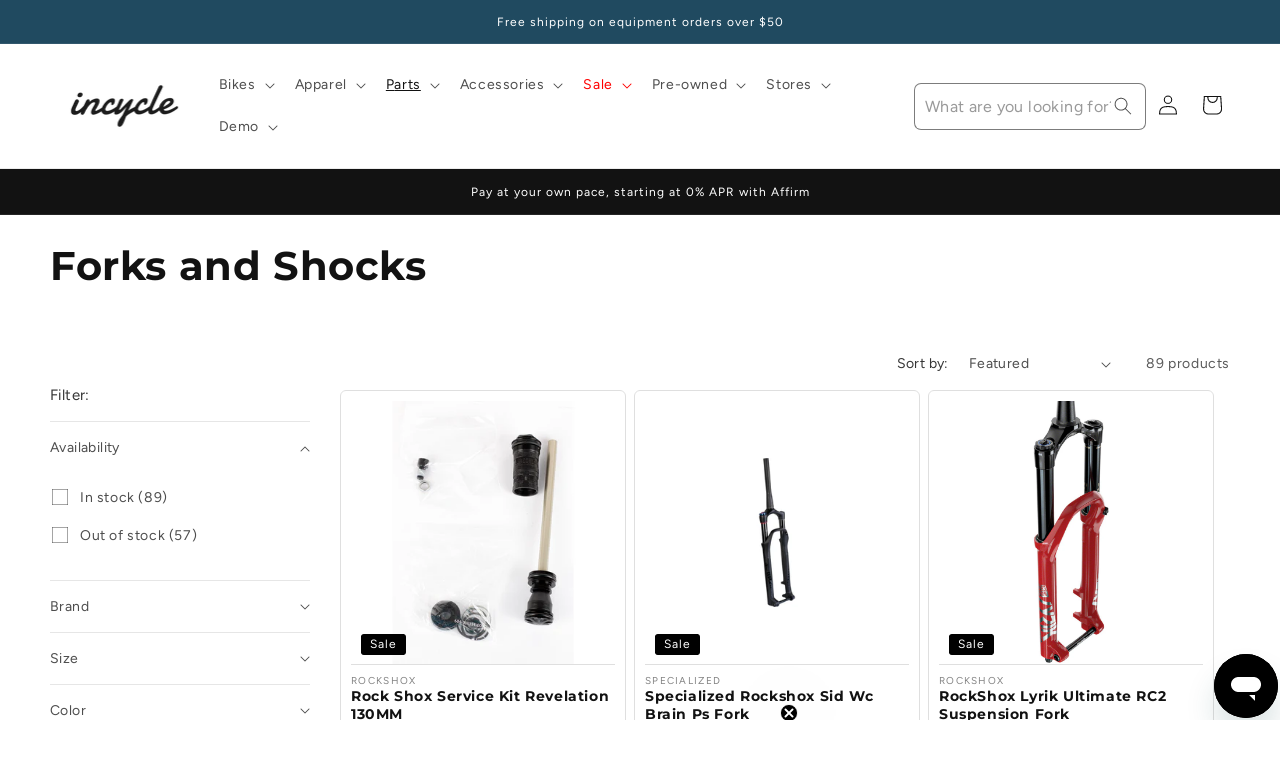

--- FILE ---
content_type: text/html; charset=utf-8
request_url: https://www.incycle.com/collections/forks-and-shocks
body_size: 67405
content:
<!doctype html>
<html class="js" lang="en">
  <head>

      <!-- Google Tag Manager -->
      <script>(function(w,d,s,l,i){w[l]=w[l]||[];w[l].push({'gtm.start':
      new Date().getTime(),event:'gtm.js'});var f=d.getElementsByTagName(s)[0],
      j=d.createElement(s),dl=l!='dataLayer'?'&l='+l:'';j.async=true;j.src=
      'https://www.googletagmanager.com/gtm.js?id='+i+dl;f.parentNode.insertBefore(j,f);
      })(window,document,'script','dataLayer','GTM-NZ9JJLT');</script>
    <!-- End Google Tag Manager -->

    
  <!-- Google tag (gtag.js) -->
<script async src="https://www.googletagmanager.com/gtag/js?id=AW-404856143"></script>
<script>
  window.dataLayer = window.dataLayer || [];
  function gtag(){dataLayer.push(arguments);}
  gtag('js', new Date());
  gtag('config', 'AW-404856143');
</script>

    
    <meta charset="utf-8">
    <meta http-equiv="X-UA-Compatible" content="IE=edge">
    <meta name="viewport" content="width=device-width,initial-scale=1">
    <meta name="theme-color" content="">
    <link rel="canonical" href="https://www.incycle.com/collections/forks-and-shocks"><link rel="preconnect" href="https://fonts.shopifycdn.com" crossorigin><title>
      Forks and Shocks - RockShox, Fox, Marzocchi. Available at Incycle
 &ndash; Incycle Bicycles</title>

    
      <meta name="description" content="Shop MTB forks &amp; rear shocks from RockShox, FOX, Marzocchi &amp; DVO. Suspension upgrades for trail, enduro &amp; downhill bikes. Fast shipping &amp; top brands at Incycle!">
    

    

<meta property="og:site_name" content="Incycle Bicycles">
<meta property="og:url" content="https://www.incycle.com/collections/forks-and-shocks">
<meta property="og:title" content="Forks and Shocks - RockShox, Fox, Marzocchi. Available at Incycle">
<meta property="og:type" content="website">
<meta property="og:description" content="Shop MTB forks &amp; rear shocks from RockShox, FOX, Marzocchi &amp; DVO. Suspension upgrades for trail, enduro &amp; downhill bikes. Fast shipping &amp; top brands at Incycle!"><meta property="og:image" content="http://www.incycle.com/cdn/shop/files/incycle-logo_1497d4ff-196b-46e0-8f9e-e305a013d33a.png?height=628&pad_color=ffffff&v=1696347753&width=1200">
  <meta property="og:image:secure_url" content="https://www.incycle.com/cdn/shop/files/incycle-logo_1497d4ff-196b-46e0-8f9e-e305a013d33a.png?height=628&pad_color=ffffff&v=1696347753&width=1200">
  <meta property="og:image:width" content="1200">
  <meta property="og:image:height" content="628"><meta name="twitter:card" content="summary_large_image">
<meta name="twitter:title" content="Forks and Shocks - RockShox, Fox, Marzocchi. Available at Incycle">
<meta name="twitter:description" content="Shop MTB forks &amp; rear shocks from RockShox, FOX, Marzocchi &amp; DVO. Suspension upgrades for trail, enduro &amp; downhill bikes. Fast shipping &amp; top brands at Incycle!">


    <script src="//www.incycle.com/cdn/shop/t/36/assets/constants.js?v=132983761750457495441741278267" defer="defer"></script>
    <script src="//www.incycle.com/cdn/shop/t/36/assets/pubsub.js?v=25310214064522200911741278268" defer="defer"></script>
    <script src="//www.incycle.com/cdn/shop/t/36/assets/global.js?v=184345515105158409801741278267" defer="defer"></script>
    <script src="//www.incycle.com/cdn/shop/t/36/assets/details-disclosure.js?v=13653116266235556501741278267" defer="defer"></script>
    <script src="//www.incycle.com/cdn/shop/t/36/assets/details-modal.js?v=25581673532751508451741278267" defer="defer"></script>
    <script src="//www.incycle.com/cdn/shop/t/36/assets/search-form.js?v=133129549252120666541741278269" defer="defer"></script><script src="//www.incycle.com/cdn/shop/t/36/assets/animations.js?v=88693664871331136111741278267" defer="defer"></script><script>window.performance && window.performance.mark && window.performance.mark('shopify.content_for_header.start');</script><meta name="facebook-domain-verification" content="25y2djmjbqj51fto8wjzwb3tg14y2r">
<meta name="facebook-domain-verification" content="9lsnv305z903wkz2vsi9whi9yvyztz">
<meta id="shopify-digital-wallet" name="shopify-digital-wallet" content="/33521664131/digital_wallets/dialog">
<meta name="shopify-checkout-api-token" content="37f629f20e0f44ef00f62719bbabe617">
<meta id="in-context-paypal-metadata" data-shop-id="33521664131" data-venmo-supported="false" data-environment="production" data-locale="en_US" data-paypal-v4="true" data-currency="USD">
<link rel="alternate" type="application/atom+xml" title="Feed" href="/collections/forks-and-shocks.atom" />
<link rel="next" href="/collections/forks-and-shocks?page=2">
<link rel="alternate" type="application/json+oembed" href="https://www.incycle.com/collections/forks-and-shocks.oembed">
<script async="async" src="/checkouts/internal/preloads.js?locale=en-US"></script>
<link rel="preconnect" href="https://shop.app" crossorigin="anonymous">
<script async="async" src="https://shop.app/checkouts/internal/preloads.js?locale=en-US&shop_id=33521664131" crossorigin="anonymous"></script>
<script id="apple-pay-shop-capabilities" type="application/json">{"shopId":33521664131,"countryCode":"US","currencyCode":"USD","merchantCapabilities":["supports3DS"],"merchantId":"gid:\/\/shopify\/Shop\/33521664131","merchantName":"Incycle Bicycles","requiredBillingContactFields":["postalAddress","email","phone"],"requiredShippingContactFields":["postalAddress","email","phone"],"shippingType":"shipping","supportedNetworks":["visa","masterCard","amex","discover","elo","jcb"],"total":{"type":"pending","label":"Incycle Bicycles","amount":"1.00"},"shopifyPaymentsEnabled":true,"supportsSubscriptions":true}</script>
<script id="shopify-features" type="application/json">{"accessToken":"37f629f20e0f44ef00f62719bbabe617","betas":["rich-media-storefront-analytics"],"domain":"www.incycle.com","predictiveSearch":true,"shopId":33521664131,"locale":"en"}</script>
<script>var Shopify = Shopify || {};
Shopify.shop = "incycleinc.myshopify.com";
Shopify.locale = "en";
Shopify.currency = {"active":"USD","rate":"1.0"};
Shopify.country = "US";
Shopify.theme = {"name":"PRODUCTION Dawn 15.3","id":145865867395,"schema_name":"Dawn","schema_version":"15.3.0","theme_store_id":887,"role":"main"};
Shopify.theme.handle = "null";
Shopify.theme.style = {"id":null,"handle":null};
Shopify.cdnHost = "www.incycle.com/cdn";
Shopify.routes = Shopify.routes || {};
Shopify.routes.root = "/";</script>
<script type="module">!function(o){(o.Shopify=o.Shopify||{}).modules=!0}(window);</script>
<script>!function(o){function n(){var o=[];function n(){o.push(Array.prototype.slice.apply(arguments))}return n.q=o,n}var t=o.Shopify=o.Shopify||{};t.loadFeatures=n(),t.autoloadFeatures=n()}(window);</script>
<script>
  window.ShopifyPay = window.ShopifyPay || {};
  window.ShopifyPay.apiHost = "shop.app\/pay";
  window.ShopifyPay.redirectState = null;
</script>
<script id="shop-js-analytics" type="application/json">{"pageType":"collection"}</script>
<script defer="defer" async type="module" src="//www.incycle.com/cdn/shopifycloud/shop-js/modules/v2/client.init-shop-cart-sync_BT-GjEfc.en.esm.js"></script>
<script defer="defer" async type="module" src="//www.incycle.com/cdn/shopifycloud/shop-js/modules/v2/chunk.common_D58fp_Oc.esm.js"></script>
<script defer="defer" async type="module" src="//www.incycle.com/cdn/shopifycloud/shop-js/modules/v2/chunk.modal_xMitdFEc.esm.js"></script>
<script type="module">
  await import("//www.incycle.com/cdn/shopifycloud/shop-js/modules/v2/client.init-shop-cart-sync_BT-GjEfc.en.esm.js");
await import("//www.incycle.com/cdn/shopifycloud/shop-js/modules/v2/chunk.common_D58fp_Oc.esm.js");
await import("//www.incycle.com/cdn/shopifycloud/shop-js/modules/v2/chunk.modal_xMitdFEc.esm.js");

  window.Shopify.SignInWithShop?.initShopCartSync?.({"fedCMEnabled":true,"windoidEnabled":true});

</script>
<script>
  window.Shopify = window.Shopify || {};
  if (!window.Shopify.featureAssets) window.Shopify.featureAssets = {};
  window.Shopify.featureAssets['shop-js'] = {"shop-cart-sync":["modules/v2/client.shop-cart-sync_DZOKe7Ll.en.esm.js","modules/v2/chunk.common_D58fp_Oc.esm.js","modules/v2/chunk.modal_xMitdFEc.esm.js"],"init-fed-cm":["modules/v2/client.init-fed-cm_B6oLuCjv.en.esm.js","modules/v2/chunk.common_D58fp_Oc.esm.js","modules/v2/chunk.modal_xMitdFEc.esm.js"],"shop-cash-offers":["modules/v2/client.shop-cash-offers_D2sdYoxE.en.esm.js","modules/v2/chunk.common_D58fp_Oc.esm.js","modules/v2/chunk.modal_xMitdFEc.esm.js"],"shop-login-button":["modules/v2/client.shop-login-button_QeVjl5Y3.en.esm.js","modules/v2/chunk.common_D58fp_Oc.esm.js","modules/v2/chunk.modal_xMitdFEc.esm.js"],"pay-button":["modules/v2/client.pay-button_DXTOsIq6.en.esm.js","modules/v2/chunk.common_D58fp_Oc.esm.js","modules/v2/chunk.modal_xMitdFEc.esm.js"],"shop-button":["modules/v2/client.shop-button_DQZHx9pm.en.esm.js","modules/v2/chunk.common_D58fp_Oc.esm.js","modules/v2/chunk.modal_xMitdFEc.esm.js"],"avatar":["modules/v2/client.avatar_BTnouDA3.en.esm.js"],"init-windoid":["modules/v2/client.init-windoid_CR1B-cfM.en.esm.js","modules/v2/chunk.common_D58fp_Oc.esm.js","modules/v2/chunk.modal_xMitdFEc.esm.js"],"init-shop-for-new-customer-accounts":["modules/v2/client.init-shop-for-new-customer-accounts_C_vY_xzh.en.esm.js","modules/v2/client.shop-login-button_QeVjl5Y3.en.esm.js","modules/v2/chunk.common_D58fp_Oc.esm.js","modules/v2/chunk.modal_xMitdFEc.esm.js"],"init-shop-email-lookup-coordinator":["modules/v2/client.init-shop-email-lookup-coordinator_BI7n9ZSv.en.esm.js","modules/v2/chunk.common_D58fp_Oc.esm.js","modules/v2/chunk.modal_xMitdFEc.esm.js"],"init-shop-cart-sync":["modules/v2/client.init-shop-cart-sync_BT-GjEfc.en.esm.js","modules/v2/chunk.common_D58fp_Oc.esm.js","modules/v2/chunk.modal_xMitdFEc.esm.js"],"shop-toast-manager":["modules/v2/client.shop-toast-manager_DiYdP3xc.en.esm.js","modules/v2/chunk.common_D58fp_Oc.esm.js","modules/v2/chunk.modal_xMitdFEc.esm.js"],"init-customer-accounts":["modules/v2/client.init-customer-accounts_D9ZNqS-Q.en.esm.js","modules/v2/client.shop-login-button_QeVjl5Y3.en.esm.js","modules/v2/chunk.common_D58fp_Oc.esm.js","modules/v2/chunk.modal_xMitdFEc.esm.js"],"init-customer-accounts-sign-up":["modules/v2/client.init-customer-accounts-sign-up_iGw4briv.en.esm.js","modules/v2/client.shop-login-button_QeVjl5Y3.en.esm.js","modules/v2/chunk.common_D58fp_Oc.esm.js","modules/v2/chunk.modal_xMitdFEc.esm.js"],"shop-follow-button":["modules/v2/client.shop-follow-button_CqMgW2wH.en.esm.js","modules/v2/chunk.common_D58fp_Oc.esm.js","modules/v2/chunk.modal_xMitdFEc.esm.js"],"checkout-modal":["modules/v2/client.checkout-modal_xHeaAweL.en.esm.js","modules/v2/chunk.common_D58fp_Oc.esm.js","modules/v2/chunk.modal_xMitdFEc.esm.js"],"shop-login":["modules/v2/client.shop-login_D91U-Q7h.en.esm.js","modules/v2/chunk.common_D58fp_Oc.esm.js","modules/v2/chunk.modal_xMitdFEc.esm.js"],"lead-capture":["modules/v2/client.lead-capture_BJmE1dJe.en.esm.js","modules/v2/chunk.common_D58fp_Oc.esm.js","modules/v2/chunk.modal_xMitdFEc.esm.js"],"payment-terms":["modules/v2/client.payment-terms_Ci9AEqFq.en.esm.js","modules/v2/chunk.common_D58fp_Oc.esm.js","modules/v2/chunk.modal_xMitdFEc.esm.js"]};
</script>
<script>(function() {
  var isLoaded = false;
  function asyncLoad() {
    if (isLoaded) return;
    isLoaded = true;
    var urls = ["https:\/\/cdn-scripts.signifyd.com\/shopify\/script-tag.js?shop=incycleinc.myshopify.com","https:\/\/cdn.shopify.com\/s\/files\/1\/0335\/2166\/4131\/t\/35\/assets\/affirmShopify.js?v=1741373597\u0026shop=incycleinc.myshopify.com","https:\/\/static.klaviyo.com\/onsite\/js\/klaviyo.js?company_id=UMX9Tu\u0026shop=incycleinc.myshopify.com","\/\/cdn.shopify.com\/proxy\/aa92ad189c5fb04292e076e8a261a18307095ef384ad384accd604f02032da8d\/api.kimonix.com\/kimonix_analytics.js?shop=incycleinc.myshopify.com\u0026sp-cache-control=cHVibGljLCBtYXgtYWdlPTkwMA","\/\/cdn.shopify.com\/proxy\/918fac82c1a4a06968260775229ff1095d22c633b1e94f1b2b71f0c3e9de7955\/api.kimonix.com\/kimonix_void_script.js?shop=incycleinc.myshopify.com\u0026sp-cache-control=cHVibGljLCBtYXgtYWdlPTkwMA","https:\/\/d33a6lvgbd0fej.cloudfront.net\/script_tag\/secomapp.scripttag.js?shop=incycleinc.myshopify.com","\/\/cdn.shopify.com\/proxy\/bc0831d13ead52174ef2c3537688f2bf88081af42c1ed43c936e7ddd2e6c17e2\/d33a6lvgbd0fej.cloudfront.net\/script_tag\/secomapp.scripttag.js?shop=incycleinc.myshopify.com\u0026sp-cache-control=cHVibGljLCBtYXgtYWdlPTkwMA"];
    for (var i = 0; i < urls.length; i++) {
      var s = document.createElement('script');
      s.type = 'text/javascript';
      s.async = true;
      s.src = urls[i];
      var x = document.getElementsByTagName('script')[0];
      x.parentNode.insertBefore(s, x);
    }
  };
  if(window.attachEvent) {
    window.attachEvent('onload', asyncLoad);
  } else {
    window.addEventListener('load', asyncLoad, false);
  }
})();</script>
<script id="__st">var __st={"a":33521664131,"offset":-28800,"reqid":"75680505-eb5a-447d-8851-2c044ebc7a1a-1769360849","pageurl":"www.incycle.com\/collections\/forks-and-shocks","u":"d8899cda071b","p":"collection","rtyp":"collection","rid":431236874371};</script>
<script>window.ShopifyPaypalV4VisibilityTracking = true;</script>
<script id="captcha-bootstrap">!function(){'use strict';const t='contact',e='account',n='new_comment',o=[[t,t],['blogs',n],['comments',n],[t,'customer']],c=[[e,'customer_login'],[e,'guest_login'],[e,'recover_customer_password'],[e,'create_customer']],r=t=>t.map((([t,e])=>`form[action*='/${t}']:not([data-nocaptcha='true']) input[name='form_type'][value='${e}']`)).join(','),a=t=>()=>t?[...document.querySelectorAll(t)].map((t=>t.form)):[];function s(){const t=[...o],e=r(t);return a(e)}const i='password',u='form_key',d=['recaptcha-v3-token','g-recaptcha-response','h-captcha-response',i],f=()=>{try{return window.sessionStorage}catch{return}},m='__shopify_v',_=t=>t.elements[u];function p(t,e,n=!1){try{const o=window.sessionStorage,c=JSON.parse(o.getItem(e)),{data:r}=function(t){const{data:e,action:n}=t;return t[m]||n?{data:e,action:n}:{data:t,action:n}}(c);for(const[e,n]of Object.entries(r))t.elements[e]&&(t.elements[e].value=n);n&&o.removeItem(e)}catch(o){console.error('form repopulation failed',{error:o})}}const l='form_type',E='cptcha';function T(t){t.dataset[E]=!0}const w=window,h=w.document,L='Shopify',v='ce_forms',y='captcha';let A=!1;((t,e)=>{const n=(g='f06e6c50-85a8-45c8-87d0-21a2b65856fe',I='https://cdn.shopify.com/shopifycloud/storefront-forms-hcaptcha/ce_storefront_forms_captcha_hcaptcha.v1.5.2.iife.js',D={infoText:'Protected by hCaptcha',privacyText:'Privacy',termsText:'Terms'},(t,e,n)=>{const o=w[L][v],c=o.bindForm;if(c)return c(t,g,e,D).then(n);var r;o.q.push([[t,g,e,D],n]),r=I,A||(h.body.append(Object.assign(h.createElement('script'),{id:'captcha-provider',async:!0,src:r})),A=!0)});var g,I,D;w[L]=w[L]||{},w[L][v]=w[L][v]||{},w[L][v].q=[],w[L][y]=w[L][y]||{},w[L][y].protect=function(t,e){n(t,void 0,e),T(t)},Object.freeze(w[L][y]),function(t,e,n,w,h,L){const[v,y,A,g]=function(t,e,n){const i=e?o:[],u=t?c:[],d=[...i,...u],f=r(d),m=r(i),_=r(d.filter((([t,e])=>n.includes(e))));return[a(f),a(m),a(_),s()]}(w,h,L),I=t=>{const e=t.target;return e instanceof HTMLFormElement?e:e&&e.form},D=t=>v().includes(t);t.addEventListener('submit',(t=>{const e=I(t);if(!e)return;const n=D(e)&&!e.dataset.hcaptchaBound&&!e.dataset.recaptchaBound,o=_(e),c=g().includes(e)&&(!o||!o.value);(n||c)&&t.preventDefault(),c&&!n&&(function(t){try{if(!f())return;!function(t){const e=f();if(!e)return;const n=_(t);if(!n)return;const o=n.value;o&&e.removeItem(o)}(t);const e=Array.from(Array(32),(()=>Math.random().toString(36)[2])).join('');!function(t,e){_(t)||t.append(Object.assign(document.createElement('input'),{type:'hidden',name:u})),t.elements[u].value=e}(t,e),function(t,e){const n=f();if(!n)return;const o=[...t.querySelectorAll(`input[type='${i}']`)].map((({name:t})=>t)),c=[...d,...o],r={};for(const[a,s]of new FormData(t).entries())c.includes(a)||(r[a]=s);n.setItem(e,JSON.stringify({[m]:1,action:t.action,data:r}))}(t,e)}catch(e){console.error('failed to persist form',e)}}(e),e.submit())}));const S=(t,e)=>{t&&!t.dataset[E]&&(n(t,e.some((e=>e===t))),T(t))};for(const o of['focusin','change'])t.addEventListener(o,(t=>{const e=I(t);D(e)&&S(e,y())}));const B=e.get('form_key'),M=e.get(l),P=B&&M;t.addEventListener('DOMContentLoaded',(()=>{const t=y();if(P)for(const e of t)e.elements[l].value===M&&p(e,B);[...new Set([...A(),...v().filter((t=>'true'===t.dataset.shopifyCaptcha))])].forEach((e=>S(e,t)))}))}(h,new URLSearchParams(w.location.search),n,t,e,['guest_login'])})(!0,!0)}();</script>
<script integrity="sha256-4kQ18oKyAcykRKYeNunJcIwy7WH5gtpwJnB7kiuLZ1E=" data-source-attribution="shopify.loadfeatures" defer="defer" src="//www.incycle.com/cdn/shopifycloud/storefront/assets/storefront/load_feature-a0a9edcb.js" crossorigin="anonymous"></script>
<script crossorigin="anonymous" defer="defer" src="//www.incycle.com/cdn/shopifycloud/storefront/assets/shopify_pay/storefront-65b4c6d7.js?v=20250812"></script>
<script data-source-attribution="shopify.dynamic_checkout.dynamic.init">var Shopify=Shopify||{};Shopify.PaymentButton=Shopify.PaymentButton||{isStorefrontPortableWallets:!0,init:function(){window.Shopify.PaymentButton.init=function(){};var t=document.createElement("script");t.src="https://www.incycle.com/cdn/shopifycloud/portable-wallets/latest/portable-wallets.en.js",t.type="module",document.head.appendChild(t)}};
</script>
<script data-source-attribution="shopify.dynamic_checkout.buyer_consent">
  function portableWalletsHideBuyerConsent(e){var t=document.getElementById("shopify-buyer-consent"),n=document.getElementById("shopify-subscription-policy-button");t&&n&&(t.classList.add("hidden"),t.setAttribute("aria-hidden","true"),n.removeEventListener("click",e))}function portableWalletsShowBuyerConsent(e){var t=document.getElementById("shopify-buyer-consent"),n=document.getElementById("shopify-subscription-policy-button");t&&n&&(t.classList.remove("hidden"),t.removeAttribute("aria-hidden"),n.addEventListener("click",e))}window.Shopify?.PaymentButton&&(window.Shopify.PaymentButton.hideBuyerConsent=portableWalletsHideBuyerConsent,window.Shopify.PaymentButton.showBuyerConsent=portableWalletsShowBuyerConsent);
</script>
<script data-source-attribution="shopify.dynamic_checkout.cart.bootstrap">document.addEventListener("DOMContentLoaded",(function(){function t(){return document.querySelector("shopify-accelerated-checkout-cart, shopify-accelerated-checkout")}if(t())Shopify.PaymentButton.init();else{new MutationObserver((function(e,n){t()&&(Shopify.PaymentButton.init(),n.disconnect())})).observe(document.body,{childList:!0,subtree:!0})}}));
</script>
<link id="shopify-accelerated-checkout-styles" rel="stylesheet" media="screen" href="https://www.incycle.com/cdn/shopifycloud/portable-wallets/latest/accelerated-checkout-backwards-compat.css" crossorigin="anonymous">
<style id="shopify-accelerated-checkout-cart">
        #shopify-buyer-consent {
  margin-top: 1em;
  display: inline-block;
  width: 100%;
}

#shopify-buyer-consent.hidden {
  display: none;
}

#shopify-subscription-policy-button {
  background: none;
  border: none;
  padding: 0;
  text-decoration: underline;
  font-size: inherit;
  cursor: pointer;
}

#shopify-subscription-policy-button::before {
  box-shadow: none;
}

      </style>
<script id="sections-script" data-sections="header" defer="defer" src="//www.incycle.com/cdn/shop/t/36/compiled_assets/scripts.js?v=27218"></script>
<script>window.performance && window.performance.mark && window.performance.mark('shopify.content_for_header.end');</script>


    <style data-shopify>
      @font-face {
  font-family: Figtree;
  font-weight: 400;
  font-style: normal;
  font-display: swap;
  src: url("//www.incycle.com/cdn/fonts/figtree/figtree_n4.3c0838aba1701047e60be6a99a1b0a40ce9b8419.woff2") format("woff2"),
       url("//www.incycle.com/cdn/fonts/figtree/figtree_n4.c0575d1db21fc3821f17fd6617d3dee552312137.woff") format("woff");
}

      @font-face {
  font-family: Figtree;
  font-weight: 700;
  font-style: normal;
  font-display: swap;
  src: url("//www.incycle.com/cdn/fonts/figtree/figtree_n7.2fd9bfe01586148e644724096c9d75e8c7a90e55.woff2") format("woff2"),
       url("//www.incycle.com/cdn/fonts/figtree/figtree_n7.ea05de92d862f9594794ab281c4c3a67501ef5fc.woff") format("woff");
}

      @font-face {
  font-family: Figtree;
  font-weight: 400;
  font-style: italic;
  font-display: swap;
  src: url("//www.incycle.com/cdn/fonts/figtree/figtree_i4.89f7a4275c064845c304a4cf8a4a586060656db2.woff2") format("woff2"),
       url("//www.incycle.com/cdn/fonts/figtree/figtree_i4.6f955aaaafc55a22ffc1f32ecf3756859a5ad3e2.woff") format("woff");
}

      @font-face {
  font-family: Figtree;
  font-weight: 700;
  font-style: italic;
  font-display: swap;
  src: url("//www.incycle.com/cdn/fonts/figtree/figtree_i7.06add7096a6f2ab742e09ec7e498115904eda1fe.woff2") format("woff2"),
       url("//www.incycle.com/cdn/fonts/figtree/figtree_i7.ee584b5fcaccdbb5518c0228158941f8df81b101.woff") format("woff");
}

      @font-face {
  font-family: Montserrat;
  font-weight: 700;
  font-style: normal;
  font-display: swap;
  src: url("//www.incycle.com/cdn/fonts/montserrat/montserrat_n7.3c434e22befd5c18a6b4afadb1e3d77c128c7939.woff2") format("woff2"),
       url("//www.incycle.com/cdn/fonts/montserrat/montserrat_n7.5d9fa6e2cae713c8fb539a9876489d86207fe957.woff") format("woff");
}


      
        :root,
        .color-scheme-1 {
          --color-background: 255,255,255;
        
          --gradient-background: #ffffff;
        

        

        --color-foreground: 18,18,18;
        --color-background-contrast: 191,191,191;
        --color-shadow: 18,18,18;
        --color-button: 18,18,18;
        --color-button-text: 255,255,255;
        --color-secondary-button: 255,255,255;
        --color-secondary-button-text: 18,18,18;
        --color-link: 18,18,18;
        --color-badge-foreground: 18,18,18;
        --color-badge-background: 255,255,255;
        --color-badge-border: 18,18,18;
        --payment-terms-background-color: rgb(255 255 255);
      }
      
        
        .color-scheme-2 {
          --color-background: 255,255,255;
        
          --gradient-background: #ffffff;
        

        

        --color-foreground: 18,18,18;
        --color-background-contrast: 191,191,191;
        --color-shadow: 18,18,18;
        --color-button: 18,18,18;
        --color-button-text: 243,243,243;
        --color-secondary-button: 255,255,255;
        --color-secondary-button-text: 18,18,18;
        --color-link: 18,18,18;
        --color-badge-foreground: 18,18,18;
        --color-badge-background: 255,255,255;
        --color-badge-border: 18,18,18;
        --payment-terms-background-color: rgb(255 255 255);
      }
      
        
        .color-scheme-3 {
          --color-background: 32,74,96;
        
          --gradient-background: #204a60;
        

        

        --color-foreground: 255,255,255;
        --color-background-contrast: 38,89,115;
        --color-shadow: 18,18,18;
        --color-button: 255,255,255;
        --color-button-text: 0,0,0;
        --color-secondary-button: 32,74,96;
        --color-secondary-button-text: 255,255,255;
        --color-link: 255,255,255;
        --color-badge-foreground: 255,255,255;
        --color-badge-background: 32,74,96;
        --color-badge-border: 255,255,255;
        --payment-terms-background-color: rgb(32 74 96);
      }
      
        
        .color-scheme-4 {
          --color-background: 18,18,18;
        
          --gradient-background: #121212;
        

        

        --color-foreground: 255,255,255;
        --color-background-contrast: 146,146,146;
        --color-shadow: 18,18,18;
        --color-button: 255,255,255;
        --color-button-text: 18,18,18;
        --color-secondary-button: 18,18,18;
        --color-secondary-button-text: 255,255,255;
        --color-link: 255,255,255;
        --color-badge-foreground: 255,255,255;
        --color-badge-background: 18,18,18;
        --color-badge-border: 255,255,255;
        --payment-terms-background-color: rgb(18 18 18);
      }
      
        
        .color-scheme-5 {
          --color-background: 51,79,180;
        
          --gradient-background: #334fb4;
        

        

        --color-foreground: 255,255,255;
        --color-background-contrast: 23,35,81;
        --color-shadow: 18,18,18;
        --color-button: 255,255,255;
        --color-button-text: 51,79,180;
        --color-secondary-button: 51,79,180;
        --color-secondary-button-text: 255,255,255;
        --color-link: 255,255,255;
        --color-badge-foreground: 255,255,255;
        --color-badge-background: 51,79,180;
        --color-badge-border: 255,255,255;
        --payment-terms-background-color: rgb(51 79 180);
      }
      
        
        .color-scheme-1242b4d8-2638-4491-a03b-ac0911c114fb {
          --color-background: 130,197,244;
        
          --gradient-background: #82c5f4;
        

        

        --color-foreground: 18,18,18;
        --color-background-contrast: 20,141,227;
        --color-shadow: 18,18,18;
        --color-button: 18,18,18;
        --color-button-text: 255,255,255;
        --color-secondary-button: 130,197,244;
        --color-secondary-button-text: 18,18,18;
        --color-link: 18,18,18;
        --color-badge-foreground: 18,18,18;
        --color-badge-background: 130,197,244;
        --color-badge-border: 18,18,18;
        --payment-terms-background-color: rgb(130 197 244);
      }
      

      body, .color-scheme-1, .color-scheme-2, .color-scheme-3, .color-scheme-4, .color-scheme-5, .color-scheme-1242b4d8-2638-4491-a03b-ac0911c114fb {
        color: rgba(var(--color-foreground), 0.75);
        background-color: rgb(var(--color-background));
      }

      :root {
        --font-body-family: Figtree, sans-serif;
        --font-body-style: normal;
        --font-body-weight: 400;
        --font-body-weight-bold: 700;

        --font-heading-family: Montserrat, sans-serif;
        --font-heading-style: normal;
        --font-heading-weight: 700;

        --font-body-scale: 1.0;
        --font-heading-scale: 1.0;

        --media-padding: px;
        --media-border-opacity: 0.05;
        --media-border-width: 1px;
        --media-radius: 0px;
        --media-shadow-opacity: 0.0;
        --media-shadow-horizontal-offset: 0px;
        --media-shadow-vertical-offset: 4px;
        --media-shadow-blur-radius: 5px;
        --media-shadow-visible: 0;

        --page-width: 160rem;
        --page-width-margin: 0rem;

        --product-card-image-padding: 0.0rem;
        --product-card-corner-radius: 0.0rem;
        --product-card-text-alignment: left;
        --product-card-border-width: 0.0rem;
        --product-card-border-opacity: 0.1;
        --product-card-shadow-opacity: 0.0;
        --product-card-shadow-visible: 0;
        --product-card-shadow-horizontal-offset: 0.0rem;
        --product-card-shadow-vertical-offset: 0.4rem;
        --product-card-shadow-blur-radius: 0.5rem;

        --collection-card-image-padding: 0.0rem;
        --collection-card-corner-radius: 0.0rem;
        --collection-card-text-alignment: left;
        --collection-card-border-width: 0.0rem;
        --collection-card-border-opacity: 0.1;
        --collection-card-shadow-opacity: 0.0;
        --collection-card-shadow-visible: 0;
        --collection-card-shadow-horizontal-offset: 0.0rem;
        --collection-card-shadow-vertical-offset: 0.4rem;
        --collection-card-shadow-blur-radius: 0.5rem;

        --blog-card-image-padding: 0.0rem;
        --blog-card-corner-radius: 0.0rem;
        --blog-card-text-alignment: left;
        --blog-card-border-width: 0.0rem;
        --blog-card-border-opacity: 0.1;
        --blog-card-shadow-opacity: 0.0;
        --blog-card-shadow-visible: 0;
        --blog-card-shadow-horizontal-offset: 0.0rem;
        --blog-card-shadow-vertical-offset: 0.4rem;
        --blog-card-shadow-blur-radius: 0.5rem;

        --badge-corner-radius: 4.0rem;

        --popup-border-width: 1px;
        --popup-border-opacity: 0.1;
        --popup-corner-radius: 0px;
        --popup-shadow-opacity: 0.05;
        --popup-shadow-horizontal-offset: 0px;
        --popup-shadow-vertical-offset: 4px;
        --popup-shadow-blur-radius: 5px;

        --drawer-border-width: 1px;
        --drawer-border-opacity: 0.1;
        --drawer-shadow-opacity: 0.0;
        --drawer-shadow-horizontal-offset: 0px;
        --drawer-shadow-vertical-offset: 4px;
        --drawer-shadow-blur-radius: 5px;

        --spacing-sections-desktop: 0px;
        --spacing-sections-mobile: 0px;

        --grid-desktop-vertical-spacing: 8px;
        --grid-desktop-horizontal-spacing: 8px;
        --grid-mobile-vertical-spacing: 4px;
        --grid-mobile-horizontal-spacing: 4px;

        --text-boxes-border-opacity: 0.1;
        --text-boxes-border-width: 0px;
        --text-boxes-radius: 6px;
        --text-boxes-shadow-opacity: 0.0;
        --text-boxes-shadow-visible: 0;
        --text-boxes-shadow-horizontal-offset: 0px;
        --text-boxes-shadow-vertical-offset: 4px;
        --text-boxes-shadow-blur-radius: 5px;

        --buttons-radius: 6px;
        --buttons-radius-outset: 7px;
        --buttons-border-width: 1px;
        --buttons-border-opacity: 0.35;
        --buttons-shadow-opacity: 0.0;
        --buttons-shadow-visible: 0;
        --buttons-shadow-horizontal-offset: 0px;
        --buttons-shadow-vertical-offset: 4px;
        --buttons-shadow-blur-radius: 5px;
        --buttons-border-offset: 0.3px;

        --inputs-radius: 6px;
        --inputs-border-width: 1px;
        --inputs-border-opacity: 0.55;
        --inputs-shadow-opacity: 0.0;
        --inputs-shadow-horizontal-offset: 0px;
        --inputs-margin-offset: 0px;
        --inputs-shadow-vertical-offset: 4px;
        --inputs-shadow-blur-radius: 5px;
        --inputs-radius-outset: 7px;

        --variant-pills-radius: 40px;
        --variant-pills-border-width: 1px;
        --variant-pills-border-opacity: 0.55;
        --variant-pills-shadow-opacity: 0.0;
        --variant-pills-shadow-horizontal-offset: 0px;
        --variant-pills-shadow-vertical-offset: 4px;
        --variant-pills-shadow-blur-radius: 5px;
      }

      *,
      *::before,
      *::after {
        box-sizing: inherit;
      }

      html {
        box-sizing: border-box;
        font-size: calc(var(--font-body-scale) * 62.5%);
        height: 100%;
      }

      body {
        display: grid;
        grid-template-rows: auto auto 1fr auto;
        grid-template-columns: 100%;
        min-height: 100%;
        margin: 0;
        font-size: 1.5rem;
        letter-spacing: 0.06rem;
        line-height: calc(1 + 0.8 / var(--font-body-scale));
        font-family: var(--font-body-family);
        font-style: var(--font-body-style);
        font-weight: var(--font-body-weight);
      }

      @media screen and (min-width: 750px) {
        body {
          font-size: 1.6rem;
        }
      }
    </style>

    <link href="//www.incycle.com/cdn/shop/t/36/assets/base.css?v=125823372085487895341769192864" rel="stylesheet" type="text/css" media="all" />
    <link rel="stylesheet" href="//www.incycle.com/cdn/shop/t/36/assets/component-cart-items.css?v=123238115697927560811741278267" media="print" onload="this.media='all'">
      <link rel="preload" as="font" href="//www.incycle.com/cdn/fonts/figtree/figtree_n4.3c0838aba1701047e60be6a99a1b0a40ce9b8419.woff2" type="font/woff2" crossorigin>
      

      <link rel="preload" as="font" href="//www.incycle.com/cdn/fonts/montserrat/montserrat_n7.3c434e22befd5c18a6b4afadb1e3d77c128c7939.woff2" type="font/woff2" crossorigin>
      
<link
        rel="stylesheet"
        href="//www.incycle.com/cdn/shop/t/36/assets/component-predictive-search.css?v=118923337488134913561741278267"
        media="print"
        onload="this.media='all'"
      ><script>
      if (Shopify.designMode) {
        document.documentElement.classList.add('shopify-design-mode');
      }
    </script>

    <script src="https://code.jquery.com/jquery-3.6.0.min.js"></script>
  <!-- BEGIN app block: shopify://apps/zapiet-pickup-delivery/blocks/app-embed/5599aff0-8af1-473a-a372-ecd72a32b4d5 -->









    <style>#storePickupApp {
}</style>




<script type="text/javascript">
    var zapietTranslations = {};

    window.ZapietMethods = {"shipping":{"active":true,"enabled":true,"name":"Shipping","sort":1,"status":{"condition":"price","operator":"morethan","value":0,"enabled":true,"product_conditions":{"enabled":true,"value":"Turbo","enable":false,"property":"tags","hide_button":true}},"button":{"type":"default","default":null,"hover":"","active":null}},"delivery":{"active":false,"enabled":false,"name":"Delivery","sort":2,"status":{"condition":"price","operator":"morethan","value":150000,"enabled":true,"product_conditions":{"enabled":false,"value":"Pickup Only,Shipping Only","enable":false,"property":"tags","hide_button":false}},"button":{"type":"default","default":null,"hover":"","active":null}},"pickup":{"active":false,"enabled":false,"name":"Pickup","sort":3,"status":{"condition":"price","operator":"morethan","value":0,"enabled":true,"product_conditions":{"enabled":false,"value":"Bikes","enable":false,"property":"tags","hide_button":false}},"button":{"type":"default","default":null,"hover":"","active":null}}}
    window.ZapietEvent = {
        listen: function(eventKey, callback) {
            if (!this.listeners) {
                this.listeners = [];
            }
            this.listeners.push({
                eventKey: eventKey,
                callback: callback
            });
        },
    };

    

    
        
        var language_settings = {"enable_app":true,"enable_geo_search_for_pickups":true,"pickup_region_filter_enabled":false,"pickup_region_filter_field":null,"currency":"USD","weight_format":"lb","pickup.enable_map":true,"delivery_validation_method":"max_driving_distance","base_country_name":"United States","base_country_code":"US","method_display_style":"default","default_method_display_style":"modern","date_format":"l, F j, Y","time_format":"h:i A","week_day_start":"Sun","pickup_address_format":"<span class=\"name\"><strong>{{company_name}}</strong></span><span class=\"address\">{{address_line_1}}<br />{{city}}, {{postal_code}}</span><span class=\"distance\">{{distance}}</span>{{more_information}}","rates_enabled":true,"payment_customization_enabled":false,"distance_format":"mi","enable_delivery_address_autocompletion":true,"enable_delivery_current_location":false,"enable_pickup_address_autocompletion":true,"pickup_date_picker_enabled":true,"pickup_time_picker_enabled":true,"delivery_note_enabled":false,"delivery_note_required":false,"delivery_date_picker_enabled":false,"delivery_time_picker_enabled":false,"shipping.date_picker_enabled":false,"delivery_validate_cart":false,"pickup_validate_cart":false,"gmak":"QUl6YVN5QnZYeGpMM01ia0l0cnY1SXBQS0E2ZHB5ZGhVLUZCUlNB","enable_checkout_locale":true,"enable_checkout_url":true,"disable_widget_for_digital_items":true,"disable_widget_for_product_handles":"gift-card","colors":{"widget_active_background_color":null,"widget_active_border_color":null,"widget_active_icon_color":null,"widget_active_text_color":null,"widget_inactive_background_color":null,"widget_inactive_border_color":null,"widget_inactive_icon_color":null,"widget_inactive_text_color":null},"delivery_validator":{"enabled":false,"show_on_page_load":true,"sticky":true},"checkout":{"delivery":{"discount_code":null,"prepopulate_shipping_address":true,"preselect_first_available_time":true},"pickup":{"discount_code":null,"prepopulate_shipping_address":true,"customer_phone_required":false,"preselect_first_location":false,"preselect_first_available_time":true},"shipping":{"discount_code":null}},"day_name_attribute_enabled":true,"methods":{"shipping":{"active":true,"enabled":true,"name":"Shipping","sort":1,"status":{"condition":"price","operator":"morethan","value":0,"enabled":true,"product_conditions":{"enabled":true,"value":"Turbo","enable":false,"property":"tags","hide_button":true}},"button":{"type":"default","default":null,"hover":"","active":null}},"delivery":{"active":false,"enabled":false,"name":"Delivery","sort":2,"status":{"condition":"price","operator":"morethan","value":150000,"enabled":true,"product_conditions":{"enabled":false,"value":"Pickup Only,Shipping Only","enable":false,"property":"tags","hide_button":false}},"button":{"type":"default","default":null,"hover":"","active":null}},"pickup":{"active":false,"enabled":false,"name":"Pickup","sort":3,"status":{"condition":"price","operator":"morethan","value":0,"enabled":true,"product_conditions":{"enabled":false,"value":"Bikes","enable":false,"property":"tags","hide_button":false}},"button":{"type":"default","default":null,"hover":"","active":null}}},"translations":{"methods":{"shipping":"Shipping","pickup":"Pickups","delivery":"Delivery"},"calendar":{"january":"January","february":"February","march":"March","april":"April","may":"May","june":"June","july":"July","august":"August","september":"September","october":"October","november":"November","december":"December","sunday":"Sun","monday":"Mon","tuesday":"Tue","wednesday":"Wed","thursday":"Thu","friday":"Fri","saturday":"Sat","today":"","close":"","labelMonthNext":"Next month","labelMonthPrev":"Previous month","labelMonthSelect":"Select a month","labelYearSelect":"Select a year","and":"and","between":"between"},"pickup":{"checkout_button":"Checkout","location_label":"Choose a location.","could_not_find_location":"Sorry, we could not find your location.","datepicker_label":"Choose a date and time.","datepicker_placeholder":"Choose a date and time.","date_time_output":"{{DATE}} at {{TIME}}","location_placeholder":"Enter your postal code ...","filter_by_region_placeholder":"Filter by state/province","heading":"Store Pickup","note":"","max_order_total":"Maximum order value for pickup is $0.00","max_order_weight":"Maximum order weight for pickup is {{ weight }}","min_order_total":"Minimum order value for pickup is $0.00","min_order_weight":"Minimum order weight for pickup is {{ weight }}","more_information":"More information","no_date_time_selected":"Please select a date & time.","no_locations_found":"Sorry, pickup is not available for your selected items.","no_locations_region":"Sorry, pickup is not available in your region.","cart_eligibility_error":"Sorry, pickup is not available for your selected items.","opening_hours":"Opening hours","locations_found":"Please select a pickup location:","dates_not_available":"Sorry, your selected items are not currently available for pickup.","location_error":"Please select a pickup location.","checkout_error":"Please select a date and time for pickup.","preselect_first_available_time":"Select a time","method_not_available":"Not available"},"delivery":{"checkout_button":"Checkout","could_not_find_location":"Sorry, we could not find your location.","datepicker_label":"Choose a date and time.","datepicker_placeholder":"Choose a date and time.","date_time_output":"{{DATE}} between {{SLOT_START_TIME}} and {{SLOT_END_TIME}}","delivery_note_label":"Please enter delivery instructions (optional)","delivery_validator_button_label":"Go","delivery_validator_eligible_button_label":"Continue shopping","delivery_validator_eligible_content":"To start shopping just click the button below","delivery_validator_eligible_heading":"Great, we deliver to your area!","delivery_validator_error_button_label":"Continue shopping","delivery_validator_error_content":"Sorry, it looks like we have encountered an unexpected error. Please try again.","delivery_validator_error_heading":"An error occured","delivery_validator_not_eligible_button_label":"Continue shopping","delivery_validator_not_eligible_content":"You are more then welcome to continue browsing our store","delivery_validator_not_eligible_heading":"Sorry, we do not deliver to your area","delivery_validator_placeholder":"Enter your address ...","delivery_validator_prelude":"New Bike Delivery Locations! Check Your Area:","available":"Great! You are eligible for delivery.","heading":"Local Delivery","note":"Enter your address to check if you are eligible for local delivery:","max_order_total":"Maximum order value for delivery is $1,500.00","max_order_weight":"Maximum order weight for delivery is {{ weight }}","min_order_total":"Minimum order value for delivery is $1,500.00","min_order_weight":"Minimum order weight for delivery is {{ weight }}","delivery_note_error":"Please enter delivery instructions","no_date_time_selected":"Please select a date & time for delivery.","cart_eligibility_error":"Sorry, delivery is not available for your selected items.","delivery_note_label_required":"Please enter delivery instructions (required)","location_placeholder":"Enter your address ...","not_available":"Sorry, delivery is not available in your area.","dates_not_available":"Sorry, your selected items are not currently available for delivery.","checkout_error":"Please enter a valid address and select your preferred date and time for delivery.","delivery_validator_eligible_button_link":"#","delivery_validator_not_eligible_button_link":"#","delivery_validator_error_button_link":"#","preselect_first_available_time":"Select a time","method_not_available":"Not available"},"shipping":{"checkout_button":"Checkout","datepicker_placeholder":"Choose a date.","heading":"Shipping","note":"Please click the checkout button to continue.","max_order_total":"Maximum order value for shipping is $0.00","max_order_weight":"Maximum order weight for shipping is {{ weight }}","min_order_total":"Minimum order value for shipping is $0.00","min_order_weight":"Minimum order weight for shipping is {{ weight }}","cart_eligibility_error":"Sorry, shipping is not available for your selected items.","checkout_error":"Please choose a date for shipping.","method_not_available":"Not available"},"widget":{"zapiet_id_error":"There was a problem adding the Zapiet ID to your cart","attributes_error":"There was a problem adding the attributes to your cart","no_delivery_options_available":"No delivery options are available for your products","no_checkout_method_error":"Please select a delivery option","daily_limits_modal_title":"Some items in your cart are unavailable for the selected date.","daily_limits_modal_description":"Select a different date or adjust your cart.","daily_limits_modal_close_button":"Review products","daily_limits_modal_change_date_button":"Change date","daily_limits_modal_out_of_stock_label":"Out of stock","daily_limits_modal_only_left_label":"Only {{ quantity }} left","sms_consent":"I would like to receive SMS notifications about my order updates."},"order_status":{"pickup_details_heading":"Pickup details","pickup_details_text":"Your order will be ready for collection at our {{ Pickup-Location-Company }} location{% if Pickup-Date %} on {{ Pickup-Date | date: \"%A, %d %B\" }}{% if Pickup-Time %} at {{ Pickup-Time }}{% endif %}{% endif %}","delivery_details_heading":"Delivery details","delivery_details_text":"Your order will be delivered locally by our team{% if Delivery-Date %} on the {{ Delivery-Date | date: \"%A, %d %B\" }}{% if Delivery-Time %} between {{ Delivery-Time }}{% endif %}{% endif %}","shipping_details_heading":"Shipping details","shipping_details_text":"Your order will arrive soon{% if Shipping-Date %} on the {{ Shipping-Date | date: \"%A, %d %B\" }}{% endif %}"},"product_widget":{"title":"Delivery and pickup options:","pickup_at":"Pickup at {{ location }}","ready_for_collection":"Ready for collection from","on":"on","view_all_stores":"View all stores","pickup_not_available_item":"Pickup not available for this item","delivery_not_available_location":"Delivery not available for {{ postal_code }}","delivered_by":"Delivered by {{ date }}","delivered_today":"Delivered today","change":"Change","tomorrow":"tomorrow","today":"today","delivery_to":"Delivery to {{ postal_code }}","showing_options_for":"Showing options for {{ postal_code }}","modal_heading":"Select a store for pickup","modal_subheading":"Showing stores near {{ postal_code }}","show_opening_hours":"Show opening hours","hide_opening_hours":"Hide opening hours","closed":"Closed","input_placeholder":"Enter your postal code","input_button":"Check","input_error":"Add a postal code to check available delivery and pickup options.","pickup_available":"Pickup available","not_available":"Not available","select":"Select","selected":"Selected","find_a_store":"Find a store"},"shipping_language_code":"en","delivery_language_code":"en-AU","pickup_language_code":"en-CA"},"default_language":"en","region":"us-2","api_region":"api-us","enable_zapiet_id_all_items":true,"widget_restore_state_on_load":false,"draft_orders_enabled":false,"preselect_checkout_method":true,"widget_show_could_not_locate_div_error":true,"checkout_extension_enabled":false,"show_pickup_consent_checkbox":false,"show_delivery_consent_checkbox":false,"subscription_paused":false,"pickup_note_enabled":false,"pickup_note_required":false,"shipping_note_enabled":false,"shipping_note_required":false,"asset_url":"https://d1nsc3vx6l3v3t.cloudfront.net/6f4172d9-3d57-4e0e-8eeb-7d34467628d9/"};
        zapietTranslations["en"] = language_settings.translations;
    

    function initializeZapietApp() {
        var products = [];

        

        window.ZapietCachedSettings = {
            cached_config: {"enable_app":true,"enable_geo_search_for_pickups":true,"pickup_region_filter_enabled":false,"pickup_region_filter_field":null,"currency":"USD","weight_format":"lb","pickup.enable_map":true,"delivery_validation_method":"max_driving_distance","base_country_name":"United States","base_country_code":"US","method_display_style":"default","default_method_display_style":"modern","date_format":"l, F j, Y","time_format":"h:i A","week_day_start":"Sun","pickup_address_format":"<span class=\"name\"><strong>{{company_name}}</strong></span><span class=\"address\">{{address_line_1}}<br />{{city}}, {{postal_code}}</span><span class=\"distance\">{{distance}}</span>{{more_information}}","rates_enabled":true,"payment_customization_enabled":false,"distance_format":"mi","enable_delivery_address_autocompletion":true,"enable_delivery_current_location":false,"enable_pickup_address_autocompletion":true,"pickup_date_picker_enabled":true,"pickup_time_picker_enabled":true,"delivery_note_enabled":false,"delivery_note_required":false,"delivery_date_picker_enabled":false,"delivery_time_picker_enabled":false,"shipping.date_picker_enabled":false,"delivery_validate_cart":false,"pickup_validate_cart":false,"gmak":"QUl6YVN5QnZYeGpMM01ia0l0cnY1SXBQS0E2ZHB5ZGhVLUZCUlNB","enable_checkout_locale":true,"enable_checkout_url":true,"disable_widget_for_digital_items":true,"disable_widget_for_product_handles":"gift-card","colors":{"widget_active_background_color":null,"widget_active_border_color":null,"widget_active_icon_color":null,"widget_active_text_color":null,"widget_inactive_background_color":null,"widget_inactive_border_color":null,"widget_inactive_icon_color":null,"widget_inactive_text_color":null},"delivery_validator":{"enabled":false,"show_on_page_load":true,"sticky":true},"checkout":{"delivery":{"discount_code":null,"prepopulate_shipping_address":true,"preselect_first_available_time":true},"pickup":{"discount_code":null,"prepopulate_shipping_address":true,"customer_phone_required":false,"preselect_first_location":false,"preselect_first_available_time":true},"shipping":{"discount_code":null}},"day_name_attribute_enabled":true,"methods":{"shipping":{"active":true,"enabled":true,"name":"Shipping","sort":1,"status":{"condition":"price","operator":"morethan","value":0,"enabled":true,"product_conditions":{"enabled":true,"value":"Turbo","enable":false,"property":"tags","hide_button":true}},"button":{"type":"default","default":null,"hover":"","active":null}},"delivery":{"active":false,"enabled":false,"name":"Delivery","sort":2,"status":{"condition":"price","operator":"morethan","value":150000,"enabled":true,"product_conditions":{"enabled":false,"value":"Pickup Only,Shipping Only","enable":false,"property":"tags","hide_button":false}},"button":{"type":"default","default":null,"hover":"","active":null}},"pickup":{"active":false,"enabled":false,"name":"Pickup","sort":3,"status":{"condition":"price","operator":"morethan","value":0,"enabled":true,"product_conditions":{"enabled":false,"value":"Bikes","enable":false,"property":"tags","hide_button":false}},"button":{"type":"default","default":null,"hover":"","active":null}}},"translations":{"methods":{"shipping":"Shipping","pickup":"Pickups","delivery":"Delivery"},"calendar":{"january":"January","february":"February","march":"March","april":"April","may":"May","june":"June","july":"July","august":"August","september":"September","october":"October","november":"November","december":"December","sunday":"Sun","monday":"Mon","tuesday":"Tue","wednesday":"Wed","thursday":"Thu","friday":"Fri","saturday":"Sat","today":"","close":"","labelMonthNext":"Next month","labelMonthPrev":"Previous month","labelMonthSelect":"Select a month","labelYearSelect":"Select a year","and":"and","between":"between"},"pickup":{"checkout_button":"Checkout","location_label":"Choose a location.","could_not_find_location":"Sorry, we could not find your location.","datepicker_label":"Choose a date and time.","datepicker_placeholder":"Choose a date and time.","date_time_output":"{{DATE}} at {{TIME}}","location_placeholder":"Enter your postal code ...","filter_by_region_placeholder":"Filter by state/province","heading":"Store Pickup","note":"","max_order_total":"Maximum order value for pickup is $0.00","max_order_weight":"Maximum order weight for pickup is {{ weight }}","min_order_total":"Minimum order value for pickup is $0.00","min_order_weight":"Minimum order weight for pickup is {{ weight }}","more_information":"More information","no_date_time_selected":"Please select a date & time.","no_locations_found":"Sorry, pickup is not available for your selected items.","no_locations_region":"Sorry, pickup is not available in your region.","cart_eligibility_error":"Sorry, pickup is not available for your selected items.","opening_hours":"Opening hours","locations_found":"Please select a pickup location:","dates_not_available":"Sorry, your selected items are not currently available for pickup.","location_error":"Please select a pickup location.","checkout_error":"Please select a date and time for pickup.","preselect_first_available_time":"Select a time","method_not_available":"Not available"},"delivery":{"checkout_button":"Checkout","could_not_find_location":"Sorry, we could not find your location.","datepicker_label":"Choose a date and time.","datepicker_placeholder":"Choose a date and time.","date_time_output":"{{DATE}} between {{SLOT_START_TIME}} and {{SLOT_END_TIME}}","delivery_note_label":"Please enter delivery instructions (optional)","delivery_validator_button_label":"Go","delivery_validator_eligible_button_label":"Continue shopping","delivery_validator_eligible_content":"To start shopping just click the button below","delivery_validator_eligible_heading":"Great, we deliver to your area!","delivery_validator_error_button_label":"Continue shopping","delivery_validator_error_content":"Sorry, it looks like we have encountered an unexpected error. Please try again.","delivery_validator_error_heading":"An error occured","delivery_validator_not_eligible_button_label":"Continue shopping","delivery_validator_not_eligible_content":"You are more then welcome to continue browsing our store","delivery_validator_not_eligible_heading":"Sorry, we do not deliver to your area","delivery_validator_placeholder":"Enter your address ...","delivery_validator_prelude":"New Bike Delivery Locations! Check Your Area:","available":"Great! You are eligible for delivery.","heading":"Local Delivery","note":"Enter your address to check if you are eligible for local delivery:","max_order_total":"Maximum order value for delivery is $1,500.00","max_order_weight":"Maximum order weight for delivery is {{ weight }}","min_order_total":"Minimum order value for delivery is $1,500.00","min_order_weight":"Minimum order weight for delivery is {{ weight }}","delivery_note_error":"Please enter delivery instructions","no_date_time_selected":"Please select a date & time for delivery.","cart_eligibility_error":"Sorry, delivery is not available for your selected items.","delivery_note_label_required":"Please enter delivery instructions (required)","location_placeholder":"Enter your address ...","not_available":"Sorry, delivery is not available in your area.","dates_not_available":"Sorry, your selected items are not currently available for delivery.","checkout_error":"Please enter a valid address and select your preferred date and time for delivery.","delivery_validator_eligible_button_link":"#","delivery_validator_not_eligible_button_link":"#","delivery_validator_error_button_link":"#","preselect_first_available_time":"Select a time","method_not_available":"Not available"},"shipping":{"checkout_button":"Checkout","datepicker_placeholder":"Choose a date.","heading":"Shipping","note":"Please click the checkout button to continue.","max_order_total":"Maximum order value for shipping is $0.00","max_order_weight":"Maximum order weight for shipping is {{ weight }}","min_order_total":"Minimum order value for shipping is $0.00","min_order_weight":"Minimum order weight for shipping is {{ weight }}","cart_eligibility_error":"Sorry, shipping is not available for your selected items.","checkout_error":"Please choose a date for shipping.","method_not_available":"Not available"},"widget":{"zapiet_id_error":"There was a problem adding the Zapiet ID to your cart","attributes_error":"There was a problem adding the attributes to your cart","no_delivery_options_available":"No delivery options are available for your products","no_checkout_method_error":"Please select a delivery option","daily_limits_modal_title":"Some items in your cart are unavailable for the selected date.","daily_limits_modal_description":"Select a different date or adjust your cart.","daily_limits_modal_close_button":"Review products","daily_limits_modal_change_date_button":"Change date","daily_limits_modal_out_of_stock_label":"Out of stock","daily_limits_modal_only_left_label":"Only {{ quantity }} left","sms_consent":"I would like to receive SMS notifications about my order updates."},"order_status":{"pickup_details_heading":"Pickup details","pickup_details_text":"Your order will be ready for collection at our {{ Pickup-Location-Company }} location{% if Pickup-Date %} on {{ Pickup-Date | date: \"%A, %d %B\" }}{% if Pickup-Time %} at {{ Pickup-Time }}{% endif %}{% endif %}","delivery_details_heading":"Delivery details","delivery_details_text":"Your order will be delivered locally by our team{% if Delivery-Date %} on the {{ Delivery-Date | date: \"%A, %d %B\" }}{% if Delivery-Time %} between {{ Delivery-Time }}{% endif %}{% endif %}","shipping_details_heading":"Shipping details","shipping_details_text":"Your order will arrive soon{% if Shipping-Date %} on the {{ Shipping-Date | date: \"%A, %d %B\" }}{% endif %}"},"product_widget":{"title":"Delivery and pickup options:","pickup_at":"Pickup at {{ location }}","ready_for_collection":"Ready for collection from","on":"on","view_all_stores":"View all stores","pickup_not_available_item":"Pickup not available for this item","delivery_not_available_location":"Delivery not available for {{ postal_code }}","delivered_by":"Delivered by {{ date }}","delivered_today":"Delivered today","change":"Change","tomorrow":"tomorrow","today":"today","delivery_to":"Delivery to {{ postal_code }}","showing_options_for":"Showing options for {{ postal_code }}","modal_heading":"Select a store for pickup","modal_subheading":"Showing stores near {{ postal_code }}","show_opening_hours":"Show opening hours","hide_opening_hours":"Hide opening hours","closed":"Closed","input_placeholder":"Enter your postal code","input_button":"Check","input_error":"Add a postal code to check available delivery and pickup options.","pickup_available":"Pickup available","not_available":"Not available","select":"Select","selected":"Selected","find_a_store":"Find a store"},"shipping_language_code":"en","delivery_language_code":"en-AU","pickup_language_code":"en-CA"},"default_language":"en","region":"us-2","api_region":"api-us","enable_zapiet_id_all_items":true,"widget_restore_state_on_load":false,"draft_orders_enabled":false,"preselect_checkout_method":true,"widget_show_could_not_locate_div_error":true,"checkout_extension_enabled":false,"show_pickup_consent_checkbox":false,"show_delivery_consent_checkbox":false,"subscription_paused":false,"pickup_note_enabled":false,"pickup_note_required":false,"shipping_note_enabled":false,"shipping_note_required":false,"asset_url":"https://d1nsc3vx6l3v3t.cloudfront.net/6f4172d9-3d57-4e0e-8eeb-7d34467628d9/"},
            shop_identifier: 'incycleinc.myshopify.com',
            language_code: 'en',
            checkout_url: '/cart',
            products: products,
            translations: zapietTranslations,
            customer: {
                first_name: '',
                last_name: '',
                company: '',
                address1: '',
                address2: '',
                city: '',
                province: '',
                country: '',
                zip: '',
                phone: '',
                tags: null
            }
        }

        window.Zapiet.start(window.ZapietCachedSettings, true);

        
            window.ZapietEvent.listen('widget_loaded', function() {
                // Save checkout params in a window object
window.Zapiet.Cart._updateAttributes = window.Zapiet.Cart.updateAttributes;
window.Zapiet.Cart.updateAttributes = function(params, callback) {
    window.zapietCheckoutParams = params;
    window.Zapiet.Cart._updateAttributes(params, callback);
}

// Re-add cart attributes right before checkout
window.customCheckoutValidation = function(_, callback) {
    // Re-add attributes and proceed to checkout
    window.Zapiet.Cart.updateAttributes(window.zapietCheckoutParams, function() {
        callback(true);
    });
}
            });
        
    }

    function loadZapietStyles(href) {
        var ss = document.createElement("link");
        ss.type = "text/css";
        ss.rel = "stylesheet";
        ss.media = "all";
        ss.href = href;
        document.getElementsByTagName("head")[0].appendChild(ss);
    }

    
        loadZapietStyles("https://cdn.shopify.com/extensions/019be05a-52b6-7172-887e-e7eb0fc23ad3/zapiet-pickup-delivery-1073/assets/storepickup.css");
        var zapietLoadScripts = {
            vendor: true,
            storepickup: true,
            pickup: false,
            delivery: false,
            shipping: true,
            pickup_map: true,
            validator: false
        };

        function zapietScriptLoaded(key) {
            zapietLoadScripts[key] = false;
            if (!Object.values(zapietLoadScripts).includes(true)) {
                initializeZapietApp();
            }
        }
    
</script>




    <script type="module" src="https://cdn.shopify.com/extensions/019be05a-52b6-7172-887e-e7eb0fc23ad3/zapiet-pickup-delivery-1073/assets/vendor.js" onload="zapietScriptLoaded('vendor')" defer></script>
    <script type="module" src="https://cdn.shopify.com/extensions/019be05a-52b6-7172-887e-e7eb0fc23ad3/zapiet-pickup-delivery-1073/assets/storepickup.js" onload="zapietScriptLoaded('storepickup')" defer></script>

    

    

    

    
        <script type="module" src="https://cdn.shopify.com/extensions/019be05a-52b6-7172-887e-e7eb0fc23ad3/zapiet-pickup-delivery-1073/assets/shipping.js" onload="zapietScriptLoaded('shipping')" defer></script>
    

    
        <script type="module" src="https://cdn.shopify.com/extensions/019be05a-52b6-7172-887e-e7eb0fc23ad3/zapiet-pickup-delivery-1073/assets/pickup_map.js" onload="zapietScriptLoaded('pickup_map')" defer></script>
    


<!-- END app block --><script src="https://cdn.shopify.com/extensions/019b09dd-709f-7233-8c82-cc4081277048/klaviyo-email-marketing-44/assets/app.js" type="text/javascript" defer="defer"></script>
<link href="https://cdn.shopify.com/extensions/019b09dd-709f-7233-8c82-cc4081277048/klaviyo-email-marketing-44/assets/app.css" rel="stylesheet" type="text/css" media="all">
<script src="https://cdn.shopify.com/extensions/c1eb4680-ad4e-49c3-898d-493ebb06e626/affirm-pay-over-time-messaging-9/assets/affirm-collection-handler.js" type="text/javascript" defer="defer"></script>
<script src="https://cdn.shopify.com/extensions/019a0131-ca1b-7172-a6b1-2fadce39ca6e/accessibly-28/assets/acc-main.js" type="text/javascript" defer="defer"></script>
<script src="https://cdn.shopify.com/extensions/4e276193-403c-423f-833c-fefed71819cf/forms-2298/assets/shopify-forms-loader.js" type="text/javascript" defer="defer"></script>
<link href="https://monorail-edge.shopifysvc.com" rel="dns-prefetch">
<script>(function(){if ("sendBeacon" in navigator && "performance" in window) {try {var session_token_from_headers = performance.getEntriesByType('navigation')[0].serverTiming.find(x => x.name == '_s').description;} catch {var session_token_from_headers = undefined;}var session_cookie_matches = document.cookie.match(/_shopify_s=([^;]*)/);var session_token_from_cookie = session_cookie_matches && session_cookie_matches.length === 2 ? session_cookie_matches[1] : "";var session_token = session_token_from_headers || session_token_from_cookie || "";function handle_abandonment_event(e) {var entries = performance.getEntries().filter(function(entry) {return /monorail-edge.shopifysvc.com/.test(entry.name);});if (!window.abandonment_tracked && entries.length === 0) {window.abandonment_tracked = true;var currentMs = Date.now();var navigation_start = performance.timing.navigationStart;var payload = {shop_id: 33521664131,url: window.location.href,navigation_start,duration: currentMs - navigation_start,session_token,page_type: "collection"};window.navigator.sendBeacon("https://monorail-edge.shopifysvc.com/v1/produce", JSON.stringify({schema_id: "online_store_buyer_site_abandonment/1.1",payload: payload,metadata: {event_created_at_ms: currentMs,event_sent_at_ms: currentMs}}));}}window.addEventListener('pagehide', handle_abandonment_event);}}());</script>
<script id="web-pixels-manager-setup">(function e(e,d,r,n,o){if(void 0===o&&(o={}),!Boolean(null===(a=null===(i=window.Shopify)||void 0===i?void 0:i.analytics)||void 0===a?void 0:a.replayQueue)){var i,a;window.Shopify=window.Shopify||{};var t=window.Shopify;t.analytics=t.analytics||{};var s=t.analytics;s.replayQueue=[],s.publish=function(e,d,r){return s.replayQueue.push([e,d,r]),!0};try{self.performance.mark("wpm:start")}catch(e){}var l=function(){var e={modern:/Edge?\/(1{2}[4-9]|1[2-9]\d|[2-9]\d{2}|\d{4,})\.\d+(\.\d+|)|Firefox\/(1{2}[4-9]|1[2-9]\d|[2-9]\d{2}|\d{4,})\.\d+(\.\d+|)|Chrom(ium|e)\/(9{2}|\d{3,})\.\d+(\.\d+|)|(Maci|X1{2}).+ Version\/(15\.\d+|(1[6-9]|[2-9]\d|\d{3,})\.\d+)([,.]\d+|)( \(\w+\)|)( Mobile\/\w+|) Safari\/|Chrome.+OPR\/(9{2}|\d{3,})\.\d+\.\d+|(CPU[ +]OS|iPhone[ +]OS|CPU[ +]iPhone|CPU IPhone OS|CPU iPad OS)[ +]+(15[._]\d+|(1[6-9]|[2-9]\d|\d{3,})[._]\d+)([._]\d+|)|Android:?[ /-](13[3-9]|1[4-9]\d|[2-9]\d{2}|\d{4,})(\.\d+|)(\.\d+|)|Android.+Firefox\/(13[5-9]|1[4-9]\d|[2-9]\d{2}|\d{4,})\.\d+(\.\d+|)|Android.+Chrom(ium|e)\/(13[3-9]|1[4-9]\d|[2-9]\d{2}|\d{4,})\.\d+(\.\d+|)|SamsungBrowser\/([2-9]\d|\d{3,})\.\d+/,legacy:/Edge?\/(1[6-9]|[2-9]\d|\d{3,})\.\d+(\.\d+|)|Firefox\/(5[4-9]|[6-9]\d|\d{3,})\.\d+(\.\d+|)|Chrom(ium|e)\/(5[1-9]|[6-9]\d|\d{3,})\.\d+(\.\d+|)([\d.]+$|.*Safari\/(?![\d.]+ Edge\/[\d.]+$))|(Maci|X1{2}).+ Version\/(10\.\d+|(1[1-9]|[2-9]\d|\d{3,})\.\d+)([,.]\d+|)( \(\w+\)|)( Mobile\/\w+|) Safari\/|Chrome.+OPR\/(3[89]|[4-9]\d|\d{3,})\.\d+\.\d+|(CPU[ +]OS|iPhone[ +]OS|CPU[ +]iPhone|CPU IPhone OS|CPU iPad OS)[ +]+(10[._]\d+|(1[1-9]|[2-9]\d|\d{3,})[._]\d+)([._]\d+|)|Android:?[ /-](13[3-9]|1[4-9]\d|[2-9]\d{2}|\d{4,})(\.\d+|)(\.\d+|)|Mobile Safari.+OPR\/([89]\d|\d{3,})\.\d+\.\d+|Android.+Firefox\/(13[5-9]|1[4-9]\d|[2-9]\d{2}|\d{4,})\.\d+(\.\d+|)|Android.+Chrom(ium|e)\/(13[3-9]|1[4-9]\d|[2-9]\d{2}|\d{4,})\.\d+(\.\d+|)|Android.+(UC? ?Browser|UCWEB|U3)[ /]?(15\.([5-9]|\d{2,})|(1[6-9]|[2-9]\d|\d{3,})\.\d+)\.\d+|SamsungBrowser\/(5\.\d+|([6-9]|\d{2,})\.\d+)|Android.+MQ{2}Browser\/(14(\.(9|\d{2,})|)|(1[5-9]|[2-9]\d|\d{3,})(\.\d+|))(\.\d+|)|K[Aa][Ii]OS\/(3\.\d+|([4-9]|\d{2,})\.\d+)(\.\d+|)/},d=e.modern,r=e.legacy,n=navigator.userAgent;return n.match(d)?"modern":n.match(r)?"legacy":"unknown"}(),u="modern"===l?"modern":"legacy",c=(null!=n?n:{modern:"",legacy:""})[u],f=function(e){return[e.baseUrl,"/wpm","/b",e.hashVersion,"modern"===e.buildTarget?"m":"l",".js"].join("")}({baseUrl:d,hashVersion:r,buildTarget:u}),m=function(e){var d=e.version,r=e.bundleTarget,n=e.surface,o=e.pageUrl,i=e.monorailEndpoint;return{emit:function(e){var a=e.status,t=e.errorMsg,s=(new Date).getTime(),l=JSON.stringify({metadata:{event_sent_at_ms:s},events:[{schema_id:"web_pixels_manager_load/3.1",payload:{version:d,bundle_target:r,page_url:o,status:a,surface:n,error_msg:t},metadata:{event_created_at_ms:s}}]});if(!i)return console&&console.warn&&console.warn("[Web Pixels Manager] No Monorail endpoint provided, skipping logging."),!1;try{return self.navigator.sendBeacon.bind(self.navigator)(i,l)}catch(e){}var u=new XMLHttpRequest;try{return u.open("POST",i,!0),u.setRequestHeader("Content-Type","text/plain"),u.send(l),!0}catch(e){return console&&console.warn&&console.warn("[Web Pixels Manager] Got an unhandled error while logging to Monorail."),!1}}}}({version:r,bundleTarget:l,surface:e.surface,pageUrl:self.location.href,monorailEndpoint:e.monorailEndpoint});try{o.browserTarget=l,function(e){var d=e.src,r=e.async,n=void 0===r||r,o=e.onload,i=e.onerror,a=e.sri,t=e.scriptDataAttributes,s=void 0===t?{}:t,l=document.createElement("script"),u=document.querySelector("head"),c=document.querySelector("body");if(l.async=n,l.src=d,a&&(l.integrity=a,l.crossOrigin="anonymous"),s)for(var f in s)if(Object.prototype.hasOwnProperty.call(s,f))try{l.dataset[f]=s[f]}catch(e){}if(o&&l.addEventListener("load",o),i&&l.addEventListener("error",i),u)u.appendChild(l);else{if(!c)throw new Error("Did not find a head or body element to append the script");c.appendChild(l)}}({src:f,async:!0,onload:function(){if(!function(){var e,d;return Boolean(null===(d=null===(e=window.Shopify)||void 0===e?void 0:e.analytics)||void 0===d?void 0:d.initialized)}()){var d=window.webPixelsManager.init(e)||void 0;if(d){var r=window.Shopify.analytics;r.replayQueue.forEach((function(e){var r=e[0],n=e[1],o=e[2];d.publishCustomEvent(r,n,o)})),r.replayQueue=[],r.publish=d.publishCustomEvent,r.visitor=d.visitor,r.initialized=!0}}},onerror:function(){return m.emit({status:"failed",errorMsg:"".concat(f," has failed to load")})},sri:function(e){var d=/^sha384-[A-Za-z0-9+/=]+$/;return"string"==typeof e&&d.test(e)}(c)?c:"",scriptDataAttributes:o}),m.emit({status:"loading"})}catch(e){m.emit({status:"failed",errorMsg:(null==e?void 0:e.message)||"Unknown error"})}}})({shopId: 33521664131,storefrontBaseUrl: "https://www.incycle.com",extensionsBaseUrl: "https://extensions.shopifycdn.com/cdn/shopifycloud/web-pixels-manager",monorailEndpoint: "https://monorail-edge.shopifysvc.com/unstable/produce_batch",surface: "storefront-renderer",enabledBetaFlags: ["2dca8a86"],webPixelsConfigList: [{"id":"1505001603","configuration":"{\"shop\":\"incycleinc.myshopify.com\",\"collect_url\":\"https:\\\/\\\/collect.bogos.io\\\/collect\"}","eventPayloadVersion":"v1","runtimeContext":"STRICT","scriptVersion":"27aaba9b0270b21ff3511bb6f0b97902","type":"APP","apiClientId":177733,"privacyPurposes":["ANALYTICS","MARKETING","SALE_OF_DATA"],"dataSharingAdjustments":{"protectedCustomerApprovalScopes":["read_customer_address","read_customer_email","read_customer_name","read_customer_personal_data","read_customer_phone"]}},{"id":"1309507715","configuration":"{\"accountID\":\"UMX9Tu\",\"webPixelConfig\":\"eyJlbmFibGVBZGRlZFRvQ2FydEV2ZW50cyI6IHRydWV9\"}","eventPayloadVersion":"v1","runtimeContext":"STRICT","scriptVersion":"524f6c1ee37bacdca7657a665bdca589","type":"APP","apiClientId":123074,"privacyPurposes":["ANALYTICS","MARKETING"],"dataSharingAdjustments":{"protectedCustomerApprovalScopes":["read_customer_address","read_customer_email","read_customer_name","read_customer_personal_data","read_customer_phone"]}},{"id":"1134592131","configuration":"{\"account_ID\":\"485764\",\"google_analytics_tracking_tag\":\"1\",\"measurement_id\":\"2\",\"api_secret\":\"3\",\"shop_settings\":\"{\\\"custom_pixel_script\\\":\\\"https:\\\\\\\/\\\\\\\/storage.googleapis.com\\\\\\\/gsf-scripts\\\\\\\/custom-pixels\\\\\\\/incycleinc.js\\\"}\"}","eventPayloadVersion":"v1","runtimeContext":"LAX","scriptVersion":"c6b888297782ed4a1cba19cda43d6625","type":"APP","apiClientId":1558137,"privacyPurposes":[],"dataSharingAdjustments":{"protectedCustomerApprovalScopes":["read_customer_address","read_customer_email","read_customer_name","read_customer_personal_data","read_customer_phone"]}},{"id":"380797059","configuration":"{\"config\":\"{\\\"pixel_id\\\":\\\"G-TKKMZV4CBV\\\",\\\"target_country\\\":\\\"US\\\",\\\"gtag_events\\\":[{\\\"type\\\":\\\"begin_checkout\\\",\\\"action_label\\\":[\\\"G-TKKMZV4CBV\\\",\\\"AW-404856143\\\/EQLYCMKp5fsBEM-6hsEB\\\"]},{\\\"type\\\":\\\"search\\\",\\\"action_label\\\":[\\\"G-TKKMZV4CBV\\\",\\\"AW-404856143\\\/UuavCMWp5fsBEM-6hsEB\\\"]},{\\\"type\\\":\\\"view_item\\\",\\\"action_label\\\":[\\\"G-TKKMZV4CBV\\\",\\\"AW-404856143\\\/jru2CLyp5fsBEM-6hsEB\\\"]},{\\\"type\\\":\\\"purchase\\\",\\\"action_label\\\":[\\\"G-TKKMZV4CBV\\\",\\\"AW-404856143\\\/IEPMCLmp5fsBEM-6hsEB\\\"]},{\\\"type\\\":\\\"page_view\\\",\\\"action_label\\\":[\\\"G-TKKMZV4CBV\\\",\\\"AW-404856143\\\/HfRfCL6o5fsBEM-6hsEB\\\"]},{\\\"type\\\":\\\"add_payment_info\\\",\\\"action_label\\\":[\\\"G-TKKMZV4CBV\\\",\\\"AW-404856143\\\/hgGICMip5fsBEM-6hsEB\\\"]},{\\\"type\\\":\\\"add_to_cart\\\",\\\"action_label\\\":[\\\"G-TKKMZV4CBV\\\",\\\"AW-404856143\\\/-lrICL-p5fsBEM-6hsEB\\\"]}],\\\"enable_monitoring_mode\\\":false}\"}","eventPayloadVersion":"v1","runtimeContext":"OPEN","scriptVersion":"b2a88bafab3e21179ed38636efcd8a93","type":"APP","apiClientId":1780363,"privacyPurposes":[],"dataSharingAdjustments":{"protectedCustomerApprovalScopes":["read_customer_address","read_customer_email","read_customer_name","read_customer_personal_data","read_customer_phone"]}},{"id":"128548995","configuration":"{\"pixel_id\":\"877019612702218\",\"pixel_type\":\"facebook_pixel\",\"metaapp_system_user_token\":\"-\"}","eventPayloadVersion":"v1","runtimeContext":"OPEN","scriptVersion":"ca16bc87fe92b6042fbaa3acc2fbdaa6","type":"APP","apiClientId":2329312,"privacyPurposes":["ANALYTICS","MARKETING","SALE_OF_DATA"],"dataSharingAdjustments":{"protectedCustomerApprovalScopes":["read_customer_address","read_customer_email","read_customer_name","read_customer_personal_data","read_customer_phone"]}},{"id":"shopify-app-pixel","configuration":"{}","eventPayloadVersion":"v1","runtimeContext":"STRICT","scriptVersion":"0450","apiClientId":"shopify-pixel","type":"APP","privacyPurposes":["ANALYTICS","MARKETING"]},{"id":"shopify-custom-pixel","eventPayloadVersion":"v1","runtimeContext":"LAX","scriptVersion":"0450","apiClientId":"shopify-pixel","type":"CUSTOM","privacyPurposes":["ANALYTICS","MARKETING"]}],isMerchantRequest: false,initData: {"shop":{"name":"Incycle Bicycles","paymentSettings":{"currencyCode":"USD"},"myshopifyDomain":"incycleinc.myshopify.com","countryCode":"US","storefrontUrl":"https:\/\/www.incycle.com"},"customer":null,"cart":null,"checkout":null,"productVariants":[],"purchasingCompany":null},},"https://www.incycle.com/cdn","fcfee988w5aeb613cpc8e4bc33m6693e112",{"modern":"","legacy":""},{"shopId":"33521664131","storefrontBaseUrl":"https:\/\/www.incycle.com","extensionBaseUrl":"https:\/\/extensions.shopifycdn.com\/cdn\/shopifycloud\/web-pixels-manager","surface":"storefront-renderer","enabledBetaFlags":"[\"2dca8a86\"]","isMerchantRequest":"false","hashVersion":"fcfee988w5aeb613cpc8e4bc33m6693e112","publish":"custom","events":"[[\"page_viewed\",{}],[\"collection_viewed\",{\"collection\":{\"id\":\"431236874371\",\"title\":\"Forks and Shocks\",\"productVariants\":[{\"price\":{\"amount\":38.97,\"currencyCode\":\"USD\"},\"product\":{\"title\":\"Rock Shox Service Kit Revelation 130MM\",\"vendor\":\"ROCKSHOX\",\"id\":\"4613238227075\",\"untranslatedTitle\":\"Rock Shox Service Kit Revelation 130MM\",\"url\":\"\/products\/soloair-spring-assembly-130mm-10-17-revel26-27-5-29\",\"type\":\"Sporting Goods\"},\"id\":\"32490584047747\",\"image\":{\"src\":\"\/\/www.incycle.com\/cdn\/shop\/products\/dr7copx1cyfl3jywn0r6.jpg?v=1665697362\"},\"sku\":\"11.4018.010.129\",\"title\":\"Default Title\",\"untranslatedTitle\":\"Default Title\"},{\"price\":{\"amount\":699.97,\"currencyCode\":\"USD\"},\"product\":{\"title\":\"Specialized Rockshox Sid Wc Brain Ps Fork\",\"vendor\":\"SPECIALIZED\",\"id\":\"6618840170627\",\"untranslatedTitle\":\"Specialized Rockshox Sid Wc Brain Ps Fork\",\"url\":\"\/products\/specialized-rockshox-sid-wc-brain-ps-fork\",\"type\":\"Sporting Goods\"},\"id\":\"39448284070019\",\"image\":{\"src\":\"\/\/www.incycle.com\/cdn\/shop\/files\/98919-780_SUSP_ROCKSHOX-SID-WC-BRAIN-PS_SATIN-BLKGLOSS-BLK_HERO.jpg?v=1755841965\"},\"sku\":\"98919-7803\",\"title\":\"Satin Black \/ Gloss Black \/ 100MM X 42MM OFFSET\",\"untranslatedTitle\":\"Satin Black \/ Gloss Black \/ 100MM X 42MM OFFSET\"},{\"price\":{\"amount\":999.0,\"currencyCode\":\"USD\"},\"product\":{\"title\":\"RockShox Lyrik Ultimate RC2 Suspension Fork\",\"vendor\":\"ROCKSHOX\",\"id\":\"6742238068867\",\"untranslatedTitle\":\"RockShox Lyrik Ultimate RC2 Suspension Fork\",\"url\":\"\/products\/rockshox-lyrik-ultimate-rc2-suspension-fork\",\"type\":\"Sporting Goods\"},\"id\":\"39680214139011\",\"image\":{\"src\":\"\/\/www.incycle.com\/cdn\/shop\/files\/FK9704.jpg?v=1709743177\"},\"sku\":\"00.4020.166.003\",\"title\":\"27.5\\\" 150 mm 15 x 110 mm 46 mm Offset BoXXer Red C2\",\"untranslatedTitle\":\"27.5\\\" 150 mm 15 x 110 mm 46 mm Offset BoXXer Red C2\"},{\"price\":{\"amount\":195.97,\"currencyCode\":\"USD\"},\"product\":{\"title\":\"[Blem] RockShox Judy Silver TK Suspension Fork 29\\\" 120 mm 15 x 110 mm 51 mm Offset Blk A3\",\"vendor\":\"ROCKSHOX\",\"id\":\"8565477146755\",\"untranslatedTitle\":\"[Blem] RockShox Judy Silver TK Suspension Fork 29\\\" 120 mm 15 x 110 mm 51 mm Offset Blk A3\",\"url\":\"\/products\/blem-rockshox-judy-silver-tk-suspension-fork-29-120-mm-15-x-110-mm-51-mm-offset-blk-a3\",\"type\":\"Sporting Goods\"},\"id\":\"45184393511043\",\"image\":{\"src\":\"\/\/www.incycle.com\/cdn\/shop\/files\/00.4020.555.006_257325_1.jpg?v=1740271477\"},\"sku\":\"00.4020.555.006_257325\",\"title\":\"Default Title\",\"untranslatedTitle\":\"Default Title\"},{\"price\":{\"amount\":674.0,\"currencyCode\":\"USD\"},\"product\":{\"title\":\"RockShox RUDY Ultimate XPLR Suspension Fork\",\"vendor\":\"ROCKSHOX\",\"id\":\"6739527106691\",\"untranslatedTitle\":\"RockShox RUDY Ultimate XPLR Suspension Fork\",\"url\":\"\/products\/rockshox-rudy-ultimate-xplr-suspension-fork\",\"type\":\"Sporting Goods\"},\"id\":\"39674717732995\",\"image\":{\"src\":\"\/\/www.incycle.com\/cdn\/shop\/files\/FK0459.jpg?v=1709738172\"},\"sku\":\"00.4020.817.000\",\"title\":\"Race Day - 700c 40 mm 12 x 100 45 mm Offset Gloss Black A1\",\"untranslatedTitle\":\"Race Day - 700c 40 mm 12 x 100 45 mm Offset Gloss Black A1\"},{\"price\":{\"amount\":989.0,\"currencyCode\":\"USD\"},\"product\":{\"title\":\"2022 Fox 38 Float Performance 29\\\" P-S 170mm 15QRx110 1.5T 44mm Rake  Grip 3Pos Matte Blk\/Matte Blk Logo\",\"vendor\":\"FOX\",\"id\":\"6739974946947\",\"untranslatedTitle\":\"2022 Fox 38 Float Performance 29\\\" P-S 170mm 15QRx110 1.5T 44mm Rake  Grip 3Pos Matte Blk\/Matte Blk Logo\",\"url\":\"\/products\/fox-38-performance-suspension-fork\",\"type\":\"Sporting Goods\"},\"id\":\"39675864580227\",\"image\":{\"src\":\"\/\/www.incycle.com\/cdn\/shop\/files\/FK5231.jpg?v=1709757790\"},\"sku\":\"910-20-672\",\"title\":\"27.5\\\" 170 mm 15QR x 110 mm 44 mm Offset Matte Black GRIP 3-Position\",\"untranslatedTitle\":\"27.5\\\" 170 mm 15QR x 110 mm 44 mm Offset Matte Black GRIP 3-Position\"},{\"price\":{\"amount\":249.99,\"currencyCode\":\"USD\"},\"product\":{\"title\":\"RockShox Recon Silver RL Suspension Fork\",\"vendor\":\"ROCKSHOX\",\"id\":\"6623832998019\",\"untranslatedTitle\":\"RockShox Recon Silver RL Suspension Fork\",\"url\":\"\/products\/rockshox-recon-silver-rl-suspension-fork\",\"type\":\"Sporting Goods\"},\"id\":\"39674890846339\",\"image\":{\"src\":\"\/\/www.incycle.com\/cdn\/shop\/files\/FK5085.jpg?v=1709739262\"},\"sku\":\"00.4019.910.004\",\"title\":\"29\\\" 100 mm 9 x 100 mm 51 mm Offset Gloss Black A2\",\"untranslatedTitle\":\"29\\\" 100 mm 9 x 100 mm 51 mm Offset Gloss Black A2\"},{\"price\":{\"amount\":1001.0,\"currencyCode\":\"USD\"},\"product\":{\"title\":\"RockShox SID Ultimate Race Day Suspension Fork\",\"vendor\":\"ROCKSHOX\",\"id\":\"6623848726659\",\"untranslatedTitle\":\"RockShox SID Ultimate Race Day Suspension Fork\",\"url\":\"\/products\/rockshox-sid-ultimate-race-day-suspension-fork\",\"type\":\"Sporting Goods\"},\"id\":\"39469399244931\",\"image\":{\"src\":\"\/\/www.incycle.com\/cdn\/shop\/products\/FK4590.jpg?v=1652986373\"},\"sku\":\"00.4020.548.000\",\"title\":\"29\\\" 120 mm 15 x 110 mm 44 mm Offset Gloss Black C1\",\"untranslatedTitle\":\"29\\\" 120 mm 15 x 110 mm 44 mm Offset Gloss Black C1\"},{\"price\":{\"amount\":848.99,\"currencyCode\":\"USD\"},\"product\":{\"title\":\"RockShox Pike DJ Suspension Fork\",\"vendor\":\"ROCKSHOX\",\"id\":\"6739472253059\",\"untranslatedTitle\":\"RockShox Pike DJ Suspension Fork\",\"url\":\"\/products\/rockshox-pike-dj-suspension-fork\",\"type\":\"Sporting Goods\"},\"id\":\"39674531840131\",\"image\":{\"src\":\"\/\/www.incycle.com\/cdn\/shop\/files\/FK3907.jpg?v=1709738975\"},\"sku\":\"00.4019.905.000\",\"title\":\"Solo - 26\\\" 100 mm 15 x 100 mm 40 mm Offset Gloss Black A3\",\"untranslatedTitle\":\"Solo - 26\\\" 100 mm 15 x 100 mm 40 mm Offset Gloss Black A3\"},{\"price\":{\"amount\":1199.99,\"currencyCode\":\"USD\"},\"product\":{\"title\":\"2022 Fox 38 Factory Fork 29\\\" 170mm ShnyOrg\/Blk\",\"vendor\":\"FOX\",\"id\":\"6739900366979\",\"untranslatedTitle\":\"2022 Fox 38 Factory Fork 29\\\" 170mm ShnyOrg\/Blk\",\"url\":\"\/products\/fox-38-factory-suspension-fork\",\"type\":\"Sporting Goods\"},\"id\":\"39675695300739\",\"image\":{\"src\":\"\/\/www.incycle.com\/cdn\/shop\/files\/Screenshot_2025-03-07_at_2.05.37_PM.png?v=1741381565\"},\"sku\":\"910-20-147\",\"title\":\"Default Title\",\"untranslatedTitle\":\"Default Title\"},{\"price\":{\"amount\":1149.0,\"currencyCode\":\"USD\"},\"product\":{\"title\":\"FOX 38 Performance Elite Suspension Fork\",\"vendor\":\"FOX\",\"id\":\"6739974717571\",\"untranslatedTitle\":\"FOX 38 Performance Elite Suspension Fork\",\"url\":\"\/products\/fox-38-performance-elite-suspension-fork\",\"type\":\"Sporting Goods\"},\"id\":\"39675864023171\",\"image\":{\"src\":\"\/\/www.incycle.com\/cdn\/shop\/files\/FK5229.jpg?v=1709741454\"},\"sku\":\"910-20-669\",\"title\":\"29\\\" 170 mm 15QR x 110 mm 44 mm Offset Matte Black GRIP 2\",\"untranslatedTitle\":\"29\\\" 170 mm 15QR x 110 mm 44 mm Offset Matte Black GRIP 2\"},{\"price\":{\"amount\":689.99,\"currencyCode\":\"USD\"},\"product\":{\"title\":\"RockShox Lyrik Select Suspension Fork 29\\\" 170mm DebonAir  C2 15 x 110mm 42mm Offset (TAKE OFF)\",\"vendor\":\"ROCKSHOX\",\"id\":\"7814997344387\",\"untranslatedTitle\":\"RockShox Lyrik Select Suspension Fork 29\\\" 170mm DebonAir  C2 15 x 110mm 42mm Offset (TAKE OFF)\",\"url\":\"\/products\/rockshox-lyrik-select-suspension-fork-29-170mm-debonair-c2-15-x-110mm-42mm-offset-take-off\",\"type\":\"Sporting Goods\"},\"id\":\"43068000829571\",\"image\":{\"src\":\"\/\/www.incycle.com\/cdn\/shop\/products\/00.4020.031.011-TO.jpg?v=1672269199\"},\"sku\":\"00.4020.031.011-TO\",\"title\":\"Default Title\",\"untranslatedTitle\":\"Default Title\"},{\"price\":{\"amount\":1049.0,\"currencyCode\":\"USD\"},\"product\":{\"title\":\"FOX 34 Podium Gold - Grip X 29in 140mm 44mm Rake Kabolt 110 1.5T\",\"vendor\":\"FOX\",\"id\":\"8284091121795\",\"untranslatedTitle\":\"FOX 34 Podium Gold - Grip X 29in 140mm 44mm Rake Kabolt 110 1.5T\",\"url\":\"\/products\/fox-34-2\",\"type\":\"Sporting Goods\"},\"id\":\"44301978009731\",\"image\":{\"src\":\"\/\/www.incycle.com\/cdn\/shop\/files\/910-21-258.jpg?v=1760089510\"},\"sku\":\"910-21-258\",\"title\":\"Default Title\",\"untranslatedTitle\":\"Default Title\"},{\"price\":{\"amount\":1149.0,\"currencyCode\":\"USD\"},\"product\":{\"title\":\"FOX 36 Podium Gold - Grip X 29in 160mm 44mm Rake Kabolt-X 110 1.5T\",\"vendor\":\"FOX\",\"id\":\"8284091187331\",\"untranslatedTitle\":\"FOX 36 Podium Gold - Grip X 29in 160mm 44mm Rake Kabolt-X 110 1.5T\",\"url\":\"\/products\/fox-36\",\"type\":\"Sporting Goods\"},\"id\":\"44301978042499\",\"image\":{\"src\":\"\/\/www.incycle.com\/cdn\/shop\/files\/910-21-259.jpg?v=1760089763\"},\"sku\":\"910-21-259\",\"title\":\"Default Title\",\"untranslatedTitle\":\"Default Title\"},{\"price\":{\"amount\":1309.0,\"currencyCode\":\"USD\"},\"product\":{\"title\":\"Fox 38 Factory Fork Grip X2 - LTD Racing Green\",\"vendor\":\"FOX\",\"id\":\"8710161727619\",\"untranslatedTitle\":\"Fox 38 Factory Fork Grip X2 - LTD Racing Green\",\"url\":\"\/products\/fox-38-factory-grip-x2-ltd-racing-green\",\"type\":\"Sporting Goods\"},\"id\":\"45673606185091\",\"image\":{\"src\":\"\/\/www.incycle.com\/cdn\/shop\/files\/910-21-408.png?v=1760081350\"},\"sku\":\"910-21-408\",\"title\":\"Default Title\",\"untranslatedTitle\":\"Default Title\"},{\"price\":{\"amount\":118.97,\"currencyCode\":\"USD\"},\"product\":{\"title\":\"[Pre-Owned] Specialized MY12 Shiv TT Fork 47mm black\",\"vendor\":\"SPECIALIZED\",\"id\":\"8565477179523\",\"untranslatedTitle\":\"[Pre-Owned] Specialized MY12 Shiv TT Fork 47mm black\",\"url\":\"\/products\/blem-specialized-my12-shiv-tt-fork-47mm-black\",\"type\":\"Sporting Goods\"},\"id\":\"45184393576579\",\"image\":{\"src\":\"\/\/www.incycle.com\/cdn\/shop\/files\/S122300005_257327_1.jpg?v=1740271480\"},\"sku\":\"S122300005_257327\",\"title\":\"Default Title\",\"untranslatedTitle\":\"Default Title\"},{\"price\":{\"amount\":39.99,\"currencyCode\":\"USD\"},\"product\":{\"title\":\"Chrome Threaded MTB 26' Fork\/ Post mount\",\"vendor\":\"VARIOUS\",\"id\":\"6728003715203\",\"untranslatedTitle\":\"Chrome Threaded MTB 26' Fork\/ Post mount\",\"url\":\"\/products\/chrome-threaded-mtb-26-fork-post-mount\",\"type\":\"Sporting Goods\"},\"id\":\"39654673252483\",\"image\":{\"src\":\"\/\/www.incycle.com\/cdn\/shop\/products\/bayc_0030_DSC02654_50a03d20-a29f-455f-8977-7243e1d34679.jpg?v=1665702563\"},\"sku\":\"CTMTB26-NO\",\"title\":\"Default Title\",\"untranslatedTitle\":\"Default Title\"},{\"price\":{\"amount\":349.99,\"currencyCode\":\"USD\"},\"product\":{\"title\":\"BOX X2 Pro Carbon Fork\",\"vendor\":\"BOX\",\"id\":\"6623939133571\",\"untranslatedTitle\":\"BOX X2 Pro Carbon Fork\",\"url\":\"\/products\/box-x2-pro-carbon-fork\",\"type\":\"Sporting Goods\"},\"id\":\"39469789806723\",\"image\":{\"src\":\"\/\/www.incycle.com\/cdn\/shop\/products\/FK3511.jpg?v=1665571142\"},\"sku\":\"BX-FK2022020-BK\",\"title\":\"One BMX - 1 1\/8\\\" 20mm Black 20\\\"\",\"untranslatedTitle\":\"One BMX - 1 1\/8\\\" 20mm Black 20\\\"\"},{\"price\":{\"amount\":304.99,\"currencyCode\":\"USD\"},\"product\":{\"title\":\"FOX 36 Grip2 Damper Assembly\",\"vendor\":\"FOX\",\"id\":\"6739861831811\",\"untranslatedTitle\":\"FOX 36 Grip2 Damper Assembly\",\"url\":\"\/products\/fox-36-grip2-damper-assembly\",\"type\":\"Sporting Goods\"},\"id\":\"39675596865667\",\"image\":{\"src\":\"\/\/www.incycle.com\/cdn\/shop\/products\/FK1779.jpg?v=1666907090\"},\"sku\":\"820-08-379-KIT\",\"title\":\"2019 180mm Factory HSR LSR HSC LSC\",\"untranslatedTitle\":\"2019 180mm Factory HSR LSR HSC LSC\"},{\"price\":{\"amount\":49.0,\"currencyCode\":\"USD\"},\"product\":{\"title\":\"RockShox Reverb Tools\",\"vendor\":\"ROCKSHOX\",\"id\":\"6739560464515\",\"untranslatedTitle\":\"RockShox Reverb Tools\",\"url\":\"\/products\/rockshox-reverb-tools\",\"type\":\"Sporting Goods\"},\"id\":\"39674801881219\",\"image\":{\"src\":\"\/\/www.incycle.com\/cdn\/shop\/files\/TL8948.jpg?v=1742261605\"},\"sku\":\"00.4318.012.008\",\"title\":\"Oil Level Adjuster Reverb\/Motion Control Dampers\/Turnkey Dampers\",\"untranslatedTitle\":\"Oil Level Adjuster Reverb\/Motion Control Dampers\/Turnkey Dampers\"},{\"price\":{\"amount\":32.0,\"currencyCode\":\"USD\"},\"product\":{\"title\":\"FOX Custom\/Frame Specific Mount Hardware\",\"vendor\":\"FOX\",\"id\":\"6739678920835\",\"untranslatedTitle\":\"FOX Custom\/Frame Specific Mount Hardware\",\"url\":\"\/products\/fox-custom-frame-specific-mount-hardware\",\"type\":\"Sporting Goods\"},\"id\":\"39675146174595\",\"image\":{\"src\":\"\/\/www.incycle.com\/cdn\/shop\/files\/RS9111.jpg?v=1742231370\"},\"sku\":\"803-03-130\",\"title\":\"Mounting Kit for 2010 Specialized Epic Era\",\"untranslatedTitle\":\"Mounting Kit for 2010 Specialized Epic Era\"},{\"price\":{\"amount\":15.97,\"currencyCode\":\"USD\"},\"product\":{\"title\":\"SKF 35mm\",\"vendor\":\"SKF\",\"id\":\"4628706099331\",\"untranslatedTitle\":\"SKF 35mm\",\"url\":\"\/products\/skf-seal-kit-rockshox-35mm-fits-2008-current-forks\",\"type\":\"Sporting Goods\"},\"id\":\"39675381153923\",\"image\":{\"src\":\"\/\/www.incycle.com\/cdn\/shop\/files\/FK2717_4e1095c8-d241-4521-a2fd-e4a0d8cdd238.jpg?v=1742275973\"},\"sku\":\"MTB35RPRES\",\"title\":\"Low-Friction Dust and Oil Kit RockShox 35mm Fits 2008-Current Forks\",\"untranslatedTitle\":\"Low-Friction Dust and Oil Kit RockShox 35mm Fits 2008-Current Forks\"},{\"price\":{\"amount\":20.0,\"currencyCode\":\"USD\"},\"product\":{\"title\":\"RockShox Fork Basic Service Kits\",\"vendor\":\"ROCKSHOX\",\"id\":\"6739477364867\",\"untranslatedTitle\":\"RockShox Fork Basic Service Kits\",\"url\":\"\/products\/rockshox-fork-basic-service-kits\",\"type\":\"Sporting Goods\"},\"id\":\"39674552090755\",\"image\":{\"src\":\"\/\/www.incycle.com\/cdn\/shop\/files\/FK8567.jpg?v=1760060963\"},\"sku\":\"00.4315.032.420\",\"title\":\"Kit Basic Reba A3 (2014-2016)\",\"untranslatedTitle\":\"Kit Basic Reba A3 (2014-2016)\"},{\"price\":{\"amount\":32.0,\"currencyCode\":\"USD\"},\"product\":{\"title\":\"Knog Big Cobber Front Blk\",\"vendor\":\"KNOG\",\"id\":\"6739689472131\",\"untranslatedTitle\":\"Knog Big Cobber Front Blk\",\"url\":\"\/products\/knog-big-cobber-front-blk\",\"type\":\"Sporting Goods\"},\"id\":\"39675175633027\",\"image\":{\"src\":\"\/\/www.incycle.com\/cdn\/shop\/files\/FK7270.jpg?v=1742302329\"},\"sku\":\"11.4310.704.000\",\"title\":\"Fork Kit Duke\/Psylo\",\"untranslatedTitle\":\"Fork Kit Duke\/Psylo\"}]}}]]"});</script><script>
  window.ShopifyAnalytics = window.ShopifyAnalytics || {};
  window.ShopifyAnalytics.meta = window.ShopifyAnalytics.meta || {};
  window.ShopifyAnalytics.meta.currency = 'USD';
  var meta = {"products":[{"id":4613238227075,"gid":"gid:\/\/shopify\/Product\/4613238227075","vendor":"ROCKSHOX","type":"Sporting Goods","handle":"soloair-spring-assembly-130mm-10-17-revel26-27-5-29","variants":[{"id":32490584047747,"price":3897,"name":"Rock Shox Service Kit Revelation 130MM","public_title":null,"sku":"11.4018.010.129"}],"remote":false},{"id":6618840170627,"gid":"gid:\/\/shopify\/Product\/6618840170627","vendor":"SPECIALIZED","type":"Sporting Goods","handle":"specialized-rockshox-sid-wc-brain-ps-fork","variants":[{"id":39448284070019,"price":69997,"name":"Specialized Rockshox Sid Wc Brain Ps Fork - Satin Black \/ Gloss Black \/ 100MM X 42MM OFFSET","public_title":"Satin Black \/ Gloss Black \/ 100MM X 42MM OFFSET","sku":"98919-7803"}],"remote":false},{"id":6742238068867,"gid":"gid:\/\/shopify\/Product\/6742238068867","vendor":"ROCKSHOX","type":"Sporting Goods","handle":"rockshox-lyrik-ultimate-rc2-suspension-fork","variants":[{"id":39680214139011,"price":99900,"name":"RockShox Lyrik Ultimate RC2 Suspension Fork - 27.5\" 150 mm 15 x 110 mm 46 mm Offset BoXXer Red C2","public_title":"27.5\" 150 mm 15 x 110 mm 46 mm Offset BoXXer Red C2","sku":"00.4020.166.003"},{"id":39680214171779,"price":99900,"name":"RockShox Lyrik Ultimate RC2 Suspension Fork - 29\" 170 mm 15 x 110 mm 51 mm Offset BoXXer Red C2","public_title":"29\" 170 mm 15 x 110 mm 51 mm Offset BoXXer Red C2","sku":"00.4020.166.005"},{"id":39680214204547,"price":99900,"name":"RockShox Lyrik Ultimate RC2 Suspension Fork - 29\" 160 mm 15 x 110 mm 51 mm Offset BoXXer Red C2","public_title":"29\" 160 mm 15 x 110 mm 51 mm Offset BoXXer Red C2","sku":"00.4020.166.006"},{"id":39680214237315,"price":99900,"name":"RockShox Lyrik Ultimate RC2 Suspension Fork - 29\" 170 mm 15 x 110 mm 42 mm Offset BoXXer Red C2","public_title":"29\" 170 mm 15 x 110 mm 42 mm Offset BoXXer Red C2","sku":"00.4020.166.013"},{"id":39680214270083,"price":99900,"name":"RockShox Lyrik Ultimate RC2 Suspension Fork - 29\" 150 mm 15 x 110 mm 42 mm Offset BoXXer Red C2","public_title":"29\" 150 mm 15 x 110 mm 42 mm Offset BoXXer Red C2","sku":"00.4020.166.015"},{"id":39680214302851,"price":99900,"name":"RockShox Lyrik Ultimate RC2 Suspension Fork - 27.5\" 180 mm 15 x 110 mm 46 mm Offset Gloss Black C2","public_title":"27.5\" 180 mm 15 x 110 mm 46 mm Offset Gloss Black C2","sku":"00.4020.166.016"},{"id":39680214335619,"price":99900,"name":"RockShox Lyrik Ultimate RC2 Suspension Fork - 27.5\" 170 mm 15 x 110 mm 46 mm Offset Gloss Black C2","public_title":"27.5\" 170 mm 15 x 110 mm 46 mm Offset Gloss Black C2","sku":"00.4020.166.017"},{"id":39680214368387,"price":99900,"name":"RockShox Lyrik Ultimate RC2 Suspension Fork - 27.5\" 160 mm 15 x 110 mm 46 mm Offset Gloss Black C2","public_title":"27.5\" 160 mm 15 x 110 mm 46 mm Offset Gloss Black C2","sku":"00.4020.166.018"},{"id":39680214401155,"price":99900,"name":"RockShox Lyrik Ultimate RC2 Suspension Fork - 29\" 170 mm 15 x 110 mm 51 mm Offset Gloss Black C2","public_title":"29\" 170 mm 15 x 110 mm 51 mm Offset Gloss Black C2","sku":"00.4020.166.021"},{"id":39680214433923,"price":99900,"name":"RockShox Lyrik Ultimate RC2 Suspension Fork - 29\" 170 mm 15 x 110 mm 42 mm Offset Gloss Black C2","public_title":"29\" 170 mm 15 x 110 mm 42 mm Offset Gloss Black C2","sku":"00.4020.166.029"},{"id":39680214466691,"price":99900,"name":"RockShox Lyrik Ultimate RC2 Suspension Fork - 29\" 160 mm 15 x 110 mm 42 mm Offset Gloss Black C2","public_title":"29\" 160 mm 15 x 110 mm 42 mm Offset Gloss Black C2","sku":"00.4020.166.030"},{"id":39680214499459,"price":99900,"name":"RockShox Lyrik Ultimate RC2 Suspension Fork - 27.5\" 180 mm 15 x 110 mm 37 mm Offset Gloss Black C2","public_title":"27.5\" 180 mm 15 x 110 mm 37 mm Offset Gloss Black C2","sku":"00.4020.166.024"},{"id":39680213254275,"price":99999,"name":"RockShox Lyrik Ultimate RC2 Suspension Fork - 29\" 160 mm 15 x 110 mm 42 mm Offset BoXXer Red C2","public_title":"29\" 160 mm 15 x 110 mm 42 mm Offset BoXXer Red C2","sku":"00.4020.166.014"},{"id":39680213287043,"price":99999,"name":"RockShox Lyrik Ultimate RC2 Suspension Fork - 29\" 160 mm 15 x 110 mm 51 mm Offset Gloss Black C2","public_title":"29\" 160 mm 15 x 110 mm 51 mm Offset Gloss Black C2","sku":"00.4020.166.022"},{"id":39680213319811,"price":99999,"name":"RockShox Lyrik Ultimate RC2 Suspension Fork - 27.5\" 170 mm 15 x 110 mm 37 mm Offset Gloss Black C2","public_title":"27.5\" 170 mm 15 x 110 mm 37 mm Offset Gloss Black C2","sku":"00.4020.166.025"},{"id":39680213352579,"price":96800,"name":"RockShox Lyrik Ultimate RC2 Suspension Fork - Charger 2.1 - 27.5\" 170 mm 15 x 110 mm 46 mm Offset Black C3","public_title":"Charger 2.1 - 27.5\" 170 mm 15 x 110 mm 46 mm Offset Black C3","sku":"00.4020.567.001"},{"id":39680213385347,"price":94899,"name":"RockShox Lyrik Ultimate RC2 Suspension Fork - Charger 2.1 - 27.5\" 160 mm 15 x 110 mm 46 mm Offset Black C3","public_title":"Charger 2.1 - 27.5\" 160 mm 15 x 110 mm 46 mm Offset Black C3","sku":"00.4020.567.002"},{"id":39680213418115,"price":96800,"name":"RockShox Lyrik Ultimate RC2 Suspension Fork - Charger 2.1 - 27.5\" 170 mm 15 x 110 mm 46 mm Offset Red C3","public_title":"Charger 2.1 - 27.5\" 170 mm 15 x 110 mm 46 mm Offset Red C3","sku":"00.4020.567.005"},{"id":39680213450883,"price":94899,"name":"RockShox Lyrik Ultimate RC2 Suspension Fork - Charger 2.1 - 27.5\" 160 mm 15 x 110 mm 46 mm Offset Red C3","public_title":"Charger 2.1 - 27.5\" 160 mm 15 x 110 mm 46 mm Offset Red C3","sku":"00.4020.567.006"},{"id":39680213483651,"price":94899,"name":"RockShox Lyrik Ultimate RC2 Suspension Fork - Charger 2.1 - 27.5\" 150 mm 15 x 110 mm 46 mm Offset Red C3","public_title":"Charger 2.1 - 27.5\" 150 mm 15 x 110 mm 46 mm Offset Red C3","sku":"00.4020.567.007"},{"id":39680213516419,"price":96800,"name":"RockShox Lyrik Ultimate RC2 Suspension Fork - Charger 2.1 - 29\" 170 mm 15 x 110 mm 51 mm Offset Black C3","public_title":"Charger 2.1 - 29\" 170 mm 15 x 110 mm 51 mm Offset Black C3","sku":"00.4020.567.009"},{"id":39680213549187,"price":94899,"name":"RockShox Lyrik Ultimate RC2 Suspension Fork - Charger 2.1 - 29\" 160 mm 15 x 110 mm 51 mm Offset Black C3","public_title":"Charger 2.1 - 29\" 160 mm 15 x 110 mm 51 mm Offset Black C3","sku":"00.4020.567.010"},{"id":39680213581955,"price":94899,"name":"RockShox Lyrik Ultimate RC2 Suspension Fork - Charger 2.1 - 29\" 150 mm 15 x 110 mm 51 mm Offset Black C3","public_title":"Charger 2.1 - 29\" 150 mm 15 x 110 mm 51 mm Offset Black C3","sku":"00.4020.567.011"},{"id":39680213614723,"price":96800,"name":"RockShox Lyrik Ultimate RC2 Suspension Fork - Charger 2.1 - 29\" 170 mm 15 x 110 mm 51 mm Offset Red C3","public_title":"Charger 2.1 - 29\" 170 mm 15 x 110 mm 51 mm Offset Red C3","sku":"00.4020.567.013"},{"id":39680213647491,"price":94899,"name":"RockShox Lyrik Ultimate RC2 Suspension Fork - Charger 2.1 - 29\" 160 mm 15 x 110 mm 51 mm Offset Red C3","public_title":"Charger 2.1 - 29\" 160 mm 15 x 110 mm 51 mm Offset Red C3","sku":"00.4020.567.014"},{"id":39680213680259,"price":94899,"name":"RockShox Lyrik Ultimate RC2 Suspension Fork - Charger 2.1 - 27.5\" 170 mm 15 x 110 mm 37 mm Offset Black C3","public_title":"Charger 2.1 - 27.5\" 170 mm 15 x 110 mm 37 mm Offset Black C3","sku":"00.4020.567.017"},{"id":39680213713027,"price":94899,"name":"RockShox Lyrik Ultimate RC2 Suspension Fork - Charger 2.1 - 27.5\" 160 mm 15 x 110 mm 37 mm Offset Black C3","public_title":"Charger 2.1 - 27.5\" 160 mm 15 x 110 mm 37 mm Offset Black C3","sku":"00.4020.567.018"},{"id":39680213745795,"price":94899,"name":"RockShox Lyrik Ultimate RC2 Suspension Fork - Charger 2.1 - 27.5\" 180 mm 15 x 110 mm 37 mm Offset Red C3","public_title":"Charger 2.1 - 27.5\" 180 mm 15 x 110 mm 37 mm Offset Red C3","sku":"00.4020.567.020"},{"id":39680213778563,"price":94899,"name":"RockShox Lyrik Ultimate RC2 Suspension Fork - Charger 2.1 - 27.5\" 170 mm 15 x 110 mm 37 mm Offset Red C3","public_title":"Charger 2.1 - 27.5\" 170 mm 15 x 110 mm 37 mm Offset Red C3","sku":"00.4020.567.021"},{"id":39680213811331,"price":94999,"name":"RockShox Lyrik Ultimate RC2 Suspension Fork - Charger 2.1 - 27.5\" 160 mm 15 x 110 mm 37 mm Offset Red C3","public_title":"Charger 2.1 - 27.5\" 160 mm 15 x 110 mm 37 mm Offset Red C3","sku":"00.4020.567.022"},{"id":39680213844099,"price":94900,"name":"RockShox Lyrik Ultimate RC2 Suspension Fork - Charger 2.1 - 29\" 170 mm 15 x 110 mm 42 mm Offset Black C3","public_title":"Charger 2.1 - 29\" 170 mm 15 x 110 mm 42 mm Offset Black C3","sku":"00.4020.567.025"},{"id":39680213876867,"price":96800,"name":"RockShox Lyrik Ultimate RC2 Suspension Fork - Charger 2.1 - 29\" 160 mm 15 x 110 mm 42 mm Offset Black C3","public_title":"Charger 2.1 - 29\" 160 mm 15 x 110 mm 42 mm Offset Black C3","sku":"00.4020.567.026"},{"id":39680213909635,"price":96800,"name":"RockShox Lyrik Ultimate RC2 Suspension Fork - Charger 2.1 - 29\" 150 mm 15 x 110 mm 42 mm Offset Black C3","public_title":"Charger 2.1 - 29\" 150 mm 15 x 110 mm 42 mm Offset Black C3","sku":"00.4020.567.027"},{"id":39680213942403,"price":56997,"name":"RockShox Lyrik Ultimate RC2 Suspension Fork - Charger 2.1 - 29\" 170 mm 15 x 110 mm 42 mm Offset Red C3","public_title":"Charger 2.1 - 29\" 170 mm 15 x 110 mm 42 mm Offset Red C3","sku":"00.4020.567.029"},{"id":39680213975171,"price":96800,"name":"RockShox Lyrik Ultimate RC2 Suspension Fork - Charger 2.1 - 29\" 160 mm 15 x 110 mm 42 mm Offset Red C3","public_title":"Charger 2.1 - 29\" 160 mm 15 x 110 mm 42 mm Offset Red C3","sku":"00.4020.567.030"},{"id":39680214007939,"price":96800,"name":"RockShox Lyrik Ultimate RC2 Suspension Fork - Charger 2.1 - 29\" 150 mm 15 x 110 mm 42 mm Offset Red C3","public_title":"Charger 2.1 - 29\" 150 mm 15 x 110 mm 42 mm Offset Red C3","sku":"00.4020.567.031"},{"id":39680214040707,"price":99900,"name":"RockShox Lyrik Ultimate RC2 Suspension Fork - 27.5\" 180 mm 15 x 110 mm 46 mm Offset BoXXer Red C2","public_title":"27.5\" 180 mm 15 x 110 mm 46 mm Offset BoXXer Red C2","sku":"00.4020.166.000"},{"id":39680214073475,"price":99900,"name":"RockShox Lyrik Ultimate RC2 Suspension Fork - 27.5\" 170 mm 15 x 110 mm 46 mm Offset BoXXer Red C2","public_title":"27.5\" 170 mm 15 x 110 mm 46 mm Offset BoXXer Red C2","sku":"00.4020.166.001"},{"id":39680214106243,"price":99900,"name":"RockShox Lyrik Ultimate RC2 Suspension Fork - 27.5\" 160 mm 15 x 110 mm 46 mm Offset BoXXer Red C2","public_title":"27.5\" 160 mm 15 x 110 mm 46 mm Offset BoXXer Red C2","sku":"00.4020.166.002"}],"remote":false},{"id":8565477146755,"gid":"gid:\/\/shopify\/Product\/8565477146755","vendor":"ROCKSHOX","type":"Sporting Goods","handle":"blem-rockshox-judy-silver-tk-suspension-fork-29-120-mm-15-x-110-mm-51-mm-offset-blk-a3","variants":[{"id":45184393511043,"price":19597,"name":"[Blem] RockShox Judy Silver TK Suspension Fork 29\" 120 mm 15 x 110 mm 51 mm Offset Blk A3","public_title":null,"sku":"00.4020.555.006_257325"}],"remote":false},{"id":6739527106691,"gid":"gid:\/\/shopify\/Product\/6739527106691","vendor":"ROCKSHOX","type":"Sporting Goods","handle":"rockshox-rudy-ultimate-xplr-suspension-fork","variants":[{"id":39674717732995,"price":67400,"name":"RockShox RUDY Ultimate XPLR Suspension Fork - Race Day - 700c 40 mm 12 x 100 45 mm Offset Gloss Black A1","public_title":"Race Day - 700c 40 mm 12 x 100 45 mm Offset Gloss Black A1","sku":"00.4020.817.000"},{"id":39674717765763,"price":84300,"name":"RockShox RUDY Ultimate XPLR Suspension Fork - Race Day - 700c 30 mm 12 x 100 45 mm Offset Gloss Black A1","public_title":"Race Day - 700c 30 mm 12 x 100 45 mm Offset Gloss Black A1","sku":"00.4020.817.001"},{"id":39674717798531,"price":84300,"name":"RockShox RUDY Ultimate XPLR Suspension Fork - Race Day - 700c 40 mm 12 x 100 45 mm Offset Kwiqsand A1","public_title":"Race Day - 700c 40 mm 12 x 100 45 mm Offset Kwiqsand A1","sku":"00.4020.817.002"},{"id":39674717831299,"price":84300,"name":"RockShox RUDY Ultimate XPLR Suspension Fork - Race Day - 700c 30 mm 12 x 100 45 mm Offset Kwiqsand A1","public_title":"Race Day - 700c 30 mm 12 x 100 45 mm Offset Kwiqsand A1","sku":"00.4020.817.003"}],"remote":false},{"id":6739974946947,"gid":"gid:\/\/shopify\/Product\/6739974946947","vendor":"FOX","type":"Sporting Goods","handle":"fox-38-performance-suspension-fork","variants":[{"id":39675864580227,"price":98900,"name":"2022 Fox 38 Float Performance 29\" P-S 170mm 15QRx110 1.5T 44mm Rake  Grip 3Pos Matte Blk\/Matte Blk Logo - 27.5\" 170 mm 15QR x 110 mm 44 mm Offset Matte Black GRIP 3-Position","public_title":"27.5\" 170 mm 15QR x 110 mm 44 mm Offset Matte Black GRIP 3-Position","sku":"910-20-672"},{"id":39675864776835,"price":84900,"name":"2022 Fox 38 Float Performance 29\" P-S 170mm 15QRx110 1.5T 44mm Rake  Grip 3Pos Matte Blk\/Matte Blk Logo","public_title":null,"sku":"910-21-021"},{"id":39675864678531,"price":98900,"name":"2022 Fox 38 Float Performance 29\" P-S 170mm 15QRx110 1.5T 44mm Rake  Grip 3Pos Matte Blk\/Matte Blk Logo - 29\" 170 mm 15QR x 110 mm 44 mm Offset Matte Black GRIP 3-Position","public_title":"29\" 170 mm 15QR x 110 mm 44 mm Offset Matte Black GRIP 3-Position","sku":"910-20-671"},{"id":39675864875139,"price":98900,"name":"2022 Fox 38 Float Performance 29\" P-S 170mm 15QRx110 1.5T 44mm Rake  Grip 3Pos Matte Blk\/Matte Blk Logo - 27.5\" 170 mm 15QR x 110 mm 44 mm Offset Matte Black Grip 3-Position","public_title":"27.5\" 170 mm 15QR x 110 mm 44 mm Offset Matte Black Grip 3-Position","sku":"910-21-029"}],"remote":false},{"id":6623832998019,"gid":"gid:\/\/shopify\/Product\/6623832998019","vendor":"ROCKSHOX","type":"Sporting Goods","handle":"rockshox-recon-silver-rl-suspension-fork","variants":[{"id":39674890846339,"price":24999,"name":"RockShox Recon Silver RL Suspension Fork - 29\" 100 mm 9 x 100 mm 51 mm Offset Gloss Black A2","public_title":"29\" 100 mm 9 x 100 mm 51 mm Offset Gloss Black A2","sku":"00.4019.910.004"},{"id":39674891010179,"price":24899,"name":"RockShox Recon Silver RL Suspension Fork - 27.5\" 100 mm 9 x 100 mm 42 mm Offset Gloss Black A2","public_title":"27.5\" 100 mm 9 x 100 mm 42 mm Offset Gloss Black A2","sku":"00.4019.910.000"},{"id":39674891108483,"price":31899,"name":"RockShox Recon Silver RL Suspension Fork - R Fork 29\" 100mm Solo Air QR 1-1\/8\" Aluminum Steerer OneLoc Remote Gloss Black A2","public_title":"R Fork 29\" 100mm Solo Air QR 1-1\/8\" Aluminum Steerer OneLoc Remote Gloss Black A2","sku":"00.4019.910.005"},{"id":39469258571907,"price":29500,"name":"RockShox Recon Silver RL Suspension Fork - 29\" 100 mm 9 x 100 mm 51 mm Offset Black Straight D1","public_title":"29\" 100 mm 9 x 100 mm 51 mm Offset Black Straight D1","sku":"00.4020.557.011"},{"id":39674890780803,"price":40900,"name":"RockShox Recon Silver RL Suspension Fork - 29\" 120 mm 15 x 110 mm 51 mm Offset Black D1","public_title":"29\" 120 mm 15 x 110 mm 51 mm Offset Black D1","sku":"00.4020.557.001"},{"id":39674890911875,"price":40900,"name":"RockShox Recon Silver RL Suspension Fork - 29\" 130 mm 15 x 110 mm 51 mm Offset Black D1","public_title":"29\" 130 mm 15 x 110 mm 51 mm Offset Black D1","sku":"00.4020.557.002"},{"id":39469258702979,"price":29500,"name":"RockShox Recon Silver RL Suspension Fork - 27.5\" 100 mm 9 x 100 mm 42 mm Offset Black D1","public_title":"27.5\" 100 mm 9 x 100 mm 42 mm Offset Black D1","sku":"00.4020.557.003"},{"id":39469258735747,"price":37900,"name":"RockShox Recon Silver RL Suspension Fork - 27.5\" 100 mm 9 x 100 mm 42 mm Offset Black Remote D1","public_title":"27.5\" 100 mm 9 x 100 mm 42 mm Offset Black Remote D1","sku":"00.4020.557.005"},{"id":39469258768515,"price":27400,"name":"RockShox Recon Silver RL Suspension Fork - 27.5\" 120 mm 15 x 100 mm 42 mm Offset Black D1","public_title":"27.5\" 120 mm 15 x 100 mm 42 mm Offset Black D1","sku":"00.4020.557.009"},{"id":39469258801283,"price":37900,"name":"RockShox Recon Silver RL Suspension Fork - 29\" 100 mm 9 x 100 mm 51 mm Offset Black Remote D1","public_title":"29\" 100 mm 9 x 100 mm 51 mm Offset Black Remote D1","sku":"00.4020.557.012"},{"id":39469258834051,"price":32000,"name":"RockShox Recon Silver RL Suspension Fork - 29\" 100 mm 9 x 100 mm 51 mm Offset Black D1","public_title":"29\" 100 mm 9 x 100 mm 51 mm Offset Black D1","sku":"00.4020.557.013"},{"id":39469258866819,"price":28900,"name":"RockShox Recon Silver RL Suspension Fork - 29\" 100 mm 15 x 100 mm 51 mm Offset Black D1","public_title":"29\" 100 mm 15 x 100 mm 51 mm Offset Black D1","sku":"00.4020.557.014"},{"id":39469258899587,"price":27400,"name":"RockShox Recon Silver RL Suspension Fork - 29\" 120 mm 15 x 100 mm 51 mm Offset Black D1","public_title":"29\" 120 mm 15 x 100 mm 51 mm Offset Black D1","sku":"00.4020.557.015"},{"id":39469258932355,"price":28900,"name":"RockShox Recon Silver RL Suspension Fork - 29\" 130 mm 15 x 100 mm 51 mm Offset Black D1","public_title":"29\" 130 mm 15 x 100 mm 51 mm Offset Black D1","sku":"00.4020.557.016"},{"id":39469258965123,"price":40900,"name":"RockShox Recon Silver RL Suspension Fork - 27.5\" 120 mm 15 x 110 mm 46 mm Offset Black D1","public_title":"27.5\" 120 mm 15 x 110 mm 46 mm Offset Black D1","sku":"00.4020.557.018"},{"id":39469258997891,"price":40900,"name":"RockShox Recon Silver RL Suspension Fork - 27.5\" 130 mm 15 x 110 mm 46 mm Offset Black D1","public_title":"27.5\" 130 mm 15 x 110 mm 46 mm Offset Black D1","sku":"00.4020.557.019"},{"id":39674891141251,"price":40900,"name":"RockShox Recon Silver RL Suspension Fork - 29\" 100 mm 15 x 110 mm 51 mm Offset Black D1","public_title":"29\" 100 mm 15 x 110 mm 51 mm Offset Black D1","sku":"00.4020.557.000"},{"id":39469259063427,"price":32000,"name":"RockShox Recon Silver RL Suspension Fork - 27.5\" 120 mm 9 x 100 mm 42 mm Offset Black D1","public_title":"27.5\" 120 mm 9 x 100 mm 42 mm Offset Black D1","sku":"00.4020.557.007"},{"id":39674891075715,"price":26000,"name":"RockShox Recon Silver RL Suspension Fork - MY17 Fork 27.5\" 100mm Solo Air 9mm QR Crown Adjustment 1-1\/8\" Alum Steerer Disc Brake B1 Gloss Black","public_title":"MY17 Fork 27.5\" 100mm Solo Air 9mm QR Crown Adjustment 1-1\/8\" Alum Steerer Disc Brake B1 Gloss Black","sku":"00.4019.461.000"},{"id":39674890879107,"price":26000,"name":"RockShox Recon Silver RL Suspension Fork - MY17 Fork 29\" 100mm Solo Air 9mm QR Crown Adjustment 1-1\/8\" Alum Steerer Disc Brake B1 Gloss Black","public_title":"MY17 Fork 29\" 100mm Solo Air 9mm QR Crown Adjustment 1-1\/8\" Alum Steerer Disc Brake B1 Gloss Black","sku":"00.4019.461.002"},{"id":39674890977411,"price":29500,"name":"RockShox Recon Silver RL Suspension Fork - MY17 Fork 29\" 100mm Solo Air 9mm QR Remote (Included) 1-1\/8\" Alum Steerer Disc Brake B1 Gloss Black","public_title":"MY17 Fork 29\" 100mm Solo Air 9mm QR Remote (Included) 1-1\/8\" Alum Steerer Disc Brake B1 Gloss Black","sku":"00.4019.461.003"},{"id":39469259194499,"price":25000,"name":"RockShox Recon Silver RL Suspension Fork - Fork 29\" 100mm Solo Air 9mm QR Crown Adjustment 1-1\/8\" Steerer Disc Brake A1 Gloss Black 46mm Offset","public_title":"Fork 29\" 100mm Solo Air 9mm QR Crown Adjustment 1-1\/8\" Steerer Disc Brake A1 Gloss Black 46mm Offset","sku":"00.4019.647.002"},{"id":39674891042947,"price":25000,"name":"RockShox Recon Silver RL Suspension Fork - Fork 27.5\" 100mm Solo Air 9mm QR Crown Adjustment 1-1\/8\" Alum Steerer Disc Brake A1 Gloss Black","public_title":"Fork 27.5\" 100mm Solo Air 9mm QR Crown Adjustment 1-1\/8\" Alum Steerer Disc Brake A1 Gloss Black","sku":"00.4019.647.000"},{"id":39674890944643,"price":25000,"name":"RockShox Recon Silver RL Suspension Fork - Fork 29\" 100mm Solo Air 9mm QR Crown Adjustment 1-1\/8\" Steerer Disc Brake A1 Gloss Black 51mm Offset","public_title":"Fork 29\" 100mm Solo Air 9mm QR Crown Adjustment 1-1\/8\" Steerer Disc Brake A1 Gloss Black 51mm Offset","sku":"00.4019.647.004"},{"id":39674890813571,"price":31900,"name":"RockShox Recon Silver RL Suspension Fork - R - 27.5\" 100 mm 9 x 100 mm 42 mm Offset Gloss Black Remote A2","public_title":"R - 27.5\" 100 mm 9 x 100 mm 42 mm Offset Gloss Black Remote A2","sku":"00.4019.910.001"}],"remote":false},{"id":6623848726659,"gid":"gid:\/\/shopify\/Product\/6623848726659","vendor":"ROCKSHOX","type":"Sporting Goods","handle":"rockshox-sid-ultimate-race-day-suspension-fork","variants":[{"id":39469399244931,"price":100100,"name":"RockShox SID Ultimate Race Day Suspension Fork - 29\" 120 mm 15 x 110 mm 44 mm Offset Gloss Black C1","public_title":"29\" 120 mm 15 x 110 mm 44 mm Offset Gloss Black C1","sku":"00.4020.548.000"},{"id":39469399343235,"price":100100,"name":"RockShox SID Ultimate Race Day Suspension Fork - 29\" 120 mm 15 x 110 mm 44 mm Offset Gloss Blue C1","public_title":"29\" 120 mm 15 x 110 mm 44 mm Offset Gloss Blue C1","sku":"00.4020.548.001"},{"id":39469399441539,"price":94900,"name":"RockShox SID Ultimate Race Day Suspension Fork - 29\" 120 mm 15 x 110 mm 44 mm Offset Gloss Black TwistLoc Remote C1","public_title":"29\" 120 mm 15 x 110 mm 44 mm Offset Gloss Black TwistLoc Remote C1","sku":"00.4020.548.002"},{"id":39469399474307,"price":100100,"name":"RockShox SID Ultimate Race Day Suspension Fork - 29\" 120 mm 15 x 110 mm 44 mm Offset Gloss Blue TwistLoc Remote C1","public_title":"29\" 120 mm 15 x 110 mm 44 mm Offset Gloss Blue TwistLoc Remote C1","sku":"00.4020.548.003"},{"id":42782469423235,"price":107500,"name":"RockShox SID Ultimate Race Day Suspension Fork - 29\" 120 mm 15 x 110 mm 44 mm Offset Gloss Black OneLoc Remote C1","public_title":"29\" 120 mm 15 x 110 mm 44 mm Offset Gloss Black OneLoc Remote C1","sku":"00.4020.548.005"},{"id":42782469357699,"price":107500,"name":"RockShox SID Ultimate Race Day Suspension Fork - 29\" 120 mm 15 x 110 mm 44 mm Offset Gloss Blue OneLoc Remote C1","public_title":"29\" 120 mm 15 x 110 mm 44 mm Offset Gloss Blue OneLoc Remote C1","sku":"00.4020.548.004"}],"remote":false},{"id":6739472253059,"gid":"gid:\/\/shopify\/Product\/6739472253059","vendor":"ROCKSHOX","type":"Sporting Goods","handle":"rockshox-pike-dj-suspension-fork","variants":[{"id":39674531840131,"price":84899,"name":"RockShox Pike DJ Suspension Fork - Solo - 26\" 100 mm 15 x 100 mm 40 mm Offset Gloss Black A3","public_title":"Solo - 26\" 100 mm 15 x 100 mm 40 mm Offset Gloss Black A3","sku":"00.4019.905.000"},{"id":39674531938435,"price":99900,"name":"RockShox Pike DJ Suspension Fork - 26\" 100 mm 15 x 100 mm 40 mm Offset Gloss Black A4","public_title":"26\" 100 mm 15 x 100 mm 40 mm Offset Gloss Black A4","sku":"00.4019.905.003"},{"id":39674532200579,"price":88500,"name":"RockShox Pike DJ Suspension Fork - 26\" 100mm Maxle Lite15 Solo Air Crown Adjust Tapered A2 Gloss Black","public_title":"26\" 100mm Maxle Lite15 Solo Air Crown Adjust Tapered A2 Gloss Black","sku":"00.4019.229.000"},{"id":39674532266115,"price":88500,"name":"RockShox Pike DJ Suspension Fork - 26\" 140mm Maxle Lite15 Solo Air Crown Adjust Tapered A2 Gloss Black","public_title":"26\" 140mm Maxle Lite15 Solo Air Crown Adjust Tapered A2 Gloss Black","sku":"00.4019.229.001"},{"id":39674532331651,"price":84900,"name":"RockShox Pike DJ Suspension Fork - Solo Air - 26\" 140 mm 15 x 100 mm 40 mm Offset Gloss Black A3","public_title":"Solo Air - 26\" 140 mm 15 x 100 mm 40 mm Offset Gloss Black A3","sku":"00.4019.905.001"}],"remote":false},{"id":6739900366979,"gid":"gid:\/\/shopify\/Product\/6739900366979","vendor":"FOX","type":"Sporting Goods","handle":"fox-38-factory-suspension-fork","variants":[{"id":39675695300739,"price":119999,"name":"2022 Fox 38 Factory Fork 29\" 170mm ShnyOrg\/Blk","public_title":null,"sku":"910-20-147"},{"id":39675695661187,"price":124900,"name":"2022 Fox 38 Factory Fork 29\" 170mm ShnyOrg\/Blk - 29\" 180 mm 15QR x 110 mm 44 mm Offset Shiny Black Grip 2","public_title":"29\" 180 mm 15QR x 110 mm 44 mm Offset Shiny Black Grip 2","sku":"910-21-020"},{"id":39675695333507,"price":119900,"name":"2022 Fox 38 Factory Fork 29\" 170mm ShnyOrg\/Blk - 29\" 160 mm 15QR x 110 mm 44 mm Offset Shiny Black GRIP 2","public_title":"29\" 160 mm 15QR x 110 mm 44 mm Offset Shiny Black GRIP 2","sku":"910-20-904"},{"id":39675695693955,"price":124900,"name":"2022 Fox 38 Factory Fork 29\" 170mm ShnyOrg\/Blk - 29\" 160 mm 15QR x 110 mm 51 mm Offset Shiny Black Grip 2","public_title":"29\" 160 mm 15QR x 110 mm 51 mm Offset Shiny Black Grip 2","sku":"910-21-025"},{"id":39675695366275,"price":119900,"name":"2022 Fox 38 Factory Fork 29\" 170mm ShnyOrg\/Blk - 29\" 180 mm 15QR x 110 mm 44 mm Offset Shiny Orange GRIP 2","public_title":"29\" 180 mm 15QR x 110 mm 44 mm Offset Shiny Orange GRIP 2","sku":"910-20-888"},{"id":39675695726723,"price":124900,"name":"2022 Fox 38 Factory Fork 29\" 170mm ShnyOrg\/Blk - 27.5\" 180 mm 15QR x 110 mm 37 mm Offset Shiny Black Grip 2 Damper","public_title":"27.5\" 180 mm 15QR x 110 mm 37 mm Offset Shiny Black Grip 2 Damper","sku":"910-21-027"},{"id":39675695399043,"price":119899,"name":"2022 Fox 38 Factory Fork 29\" 170mm ShnyOrg\/Blk - 27.5\" 160 mm 15QR x 110 mm 44 mm Offset Shiny Black GRIP 2","public_title":"27.5\" 160 mm 15QR x 110 mm 44 mm Offset Shiny Black GRIP 2","sku":"910-20-860"},{"id":39675695759491,"price":124900,"name":"2022 Fox 38 Factory Fork 29\" 170mm ShnyOrg\/Blk - 27.5\" 180 mm 15QR x 110 mm 44 mm Offset Shiny Black Grip 2","public_title":"27.5\" 180 mm 15QR x 110 mm 44 mm Offset Shiny Black Grip 2","sku":"910-21-028"},{"id":39675695792259,"price":124900,"name":"2022 Fox 38 Factory Fork 29\" 170mm ShnyOrg\/Blk - 27.5\" 170 mm 15QR x 110 mm 44 mm Offset Shiny Black Grip 2","public_title":"27.5\" 170 mm 15QR x 110 mm 44 mm Offset Shiny Black Grip 2","sku":"910-21-031"},{"id":39675695464579,"price":119900,"name":"2022 Fox 38 Factory Fork 29\" 170mm ShnyOrg\/Blk - 27.5\" 180 mm 15QR x 110 mm 37 mm Offset Shiny Black GRIP 2","public_title":"27.5\" 180 mm 15QR x 110 mm 37 mm Offset Shiny Black GRIP 2","sku":"910-20-851"},{"id":39675695825027,"price":124900,"name":"2022 Fox 38 Factory Fork 29\" 170mm ShnyOrg\/Blk - 27.5\" 170 mm 15QR x 110 mm 44 mm Offset Shiny Orange Grip 2","public_title":"27.5\" 170 mm 15QR x 110 mm 44 mm Offset Shiny Orange Grip 2","sku":"910-20-201"},{"id":39675695497347,"price":124900,"name":"2022 Fox 38 Factory Fork 29\" 170mm ShnyOrg\/Blk - 27.5\" 180 mm 15QR x 110 mm 44 mm Offset Shiny Black GRIP 2","public_title":"27.5\" 180 mm 15QR x 110 mm 44 mm Offset Shiny Black GRIP 2","sku":"910-20-853"},{"id":39675695890563,"price":124900,"name":"2022 Fox 38 Factory Fork 29\" 170mm ShnyOrg\/Blk - 29\" 160 mm 15QR x 110 mm 44 mm Offset Shiny Black Grip 2","public_title":"29\" 160 mm 15QR x 110 mm 44 mm Offset Shiny Black Grip 2","sku":"910-21-024"},{"id":39675695530115,"price":124900,"name":"2022 Fox 38 Factory Fork 29\" 170mm ShnyOrg\/Blk - 27.5\" 170 mm 15QR x 110 mm 44 mm Offset Shiny Black GRIP 2","public_title":"27.5\" 170 mm 15QR x 110 mm 44 mm Offset Shiny Black GRIP 2","sku":"910-20-858"},{"id":39675695562883,"price":119900,"name":"2022 Fox 38 Factory Fork 29\" 170mm ShnyOrg\/Blk - 29\" 170 mm 15QR x 110 mm 44 mm Offset Pistachio GRIP 2","public_title":"29\" 170 mm 15QR x 110 mm 44 mm Offset Pistachio GRIP 2","sku":"910-20-142"},{"id":39675695595651,"price":124999,"name":"2022 Fox 38 Factory Fork 29\" 170mm ShnyOrg\/Blk - 27.5\" 180 mm 15QR x 110 mm 44 mm Offset Shiny Orange GRIP 2","public_title":"27.5\" 180 mm 15QR x 110 mm 44 mm Offset Shiny Orange GRIP 2","sku":"910-20-849"},{"id":39675695628419,"price":124900,"name":"2022 Fox 38 Factory Fork 29\" 170mm ShnyOrg\/Blk - 29\" 170 mm 15QR x 110 mm 44 mm Offset Shiny Orange Grip 2","public_title":"29\" 170 mm 15QR x 110 mm 44 mm Offset Shiny Orange Grip 2","sku":"910-20-200"},{"id":39675695857795,"price":124900,"name":"2022 Fox 38 Factory Fork 29\" 170mm ShnyOrg\/Blk - 29\" 170 mm 15QR x 110 mm 44 mm Offset Shiny Black Grip 2","public_title":"29\" 170 mm 15QR x 110 mm 44 mm Offset Shiny Black Grip 2","sku":"910-21-022"}],"remote":false},{"id":6739974717571,"gid":"gid:\/\/shopify\/Product\/6739974717571","vendor":"FOX","type":"Sporting Goods","handle":"fox-38-performance-elite-suspension-fork","variants":[{"id":39675864023171,"price":114900,"name":"FOX 38 Performance Elite Suspension Fork - 29\" 170 mm 15QR x 110 mm 44 mm Offset Matte Black GRIP 2","public_title":"29\" 170 mm 15QR x 110 mm 44 mm Offset Matte Black GRIP 2","sku":"910-20-669"},{"id":39675864055939,"price":114900,"name":"FOX 38 Performance Elite Suspension Fork - 27.5\" 170 mm 15QR x 110 mm 44 mm Offset Matte Black GRIP 2","public_title":"27.5\" 170 mm 15QR x 110 mm 44 mm Offset Matte Black GRIP 2","sku":"910-20-981"},{"id":39675864154243,"price":114900,"name":"FOX 38 Performance Elite Suspension Fork - 27.5\" 170 mm 15QR x 110 mm 44 mm Offset Matte Black Grip 2 Damper","public_title":"27.5\" 170 mm 15QR x 110 mm 44 mm Offset Matte Black Grip 2 Damper","sku":"910-21-030"},{"id":39675864252547,"price":114900,"name":"FOX 38 Performance Elite Suspension Fork - 29\" 170 mm 15QR x 110 mm 44 mm Offset Matte Black Grip 2","public_title":"29\" 170 mm 15QR x 110 mm 44 mm Offset Matte Black Grip 2","sku":"910-21-023"}],"remote":false},{"id":7814997344387,"gid":"gid:\/\/shopify\/Product\/7814997344387","vendor":"ROCKSHOX","type":"Sporting Goods","handle":"rockshox-lyrik-select-suspension-fork-29-170mm-debonair-c2-15-x-110mm-42mm-offset-take-off","variants":[{"id":43068000829571,"price":68999,"name":"RockShox Lyrik Select Suspension Fork 29\" 170mm DebonAir  C2 15 x 110mm 42mm Offset (TAKE OFF)","public_title":null,"sku":"00.4020.031.011-TO"}],"remote":false},{"id":8284091121795,"gid":"gid:\/\/shopify\/Product\/8284091121795","vendor":"FOX","type":"Sporting Goods","handle":"fox-34-2","variants":[{"id":44301978009731,"price":104900,"name":"FOX 34 Podium Gold - Grip X 29in 140mm 44mm Rake Kabolt 110 1.5T","public_title":null,"sku":"910-21-258"}],"remote":false},{"id":8284091187331,"gid":"gid:\/\/shopify\/Product\/8284091187331","vendor":"FOX","type":"Sporting Goods","handle":"fox-36","variants":[{"id":44301978042499,"price":114900,"name":"FOX 36 Podium Gold - Grip X 29in 160mm 44mm Rake Kabolt-X 110 1.5T","public_title":null,"sku":"910-21-259"}],"remote":false},{"id":8710161727619,"gid":"gid:\/\/shopify\/Product\/8710161727619","vendor":"FOX","type":"Sporting Goods","handle":"fox-38-factory-grip-x2-ltd-racing-green","variants":[{"id":45673606185091,"price":130900,"name":"Fox 38 Factory Fork Grip X2 - LTD Racing Green","public_title":null,"sku":"910-21-408"}],"remote":false},{"id":8565477179523,"gid":"gid:\/\/shopify\/Product\/8565477179523","vendor":"SPECIALIZED","type":"Sporting Goods","handle":"blem-specialized-my12-shiv-tt-fork-47mm-black","variants":[{"id":45184393576579,"price":11897,"name":"[Pre-Owned] Specialized MY12 Shiv TT Fork 47mm black","public_title":null,"sku":"S122300005_257327"}],"remote":false},{"id":6728003715203,"gid":"gid:\/\/shopify\/Product\/6728003715203","vendor":"VARIOUS","type":"Sporting Goods","handle":"chrome-threaded-mtb-26-fork-post-mount","variants":[{"id":39654673252483,"price":3999,"name":"Chrome Threaded MTB 26' Fork\/ Post mount","public_title":null,"sku":"CTMTB26-NO"}],"remote":false},{"id":6623939133571,"gid":"gid:\/\/shopify\/Product\/6623939133571","vendor":"BOX","type":"Sporting Goods","handle":"box-x2-pro-carbon-fork","variants":[{"id":39469789806723,"price":34999,"name":"BOX X2 Pro Carbon Fork - One BMX - 1 1\/8\" 20mm Black 20\"","public_title":"One BMX - 1 1\/8\" 20mm Black 20\"","sku":"BX-FK2022020-BK"},{"id":39469789839491,"price":34999,"name":"BOX X2 Pro Carbon Fork - One BMX - 1 1\/8\" 20mm Black 24\"","public_title":"One BMX - 1 1\/8\" 20mm Black 24\"","sku":"BX-FK2022420-BK"}],"remote":false},{"id":6739861831811,"gid":"gid:\/\/shopify\/Product\/6739861831811","vendor":"FOX","type":"Sporting Goods","handle":"fox-36-grip2-damper-assembly","variants":[{"id":39675596865667,"price":30499,"name":"FOX 36 Grip2 Damper Assembly - 2019 180mm Factory HSR LSR HSC LSC","public_title":"2019 180mm Factory HSR LSR HSC LSC","sku":"820-08-379-KIT"},{"id":39689424863363,"price":37800,"name":"FOX 36 Grip2 Damper Assembly - 2021 180mm Complete RL","public_title":"2021 180mm Complete RL","sku":"820-18-401-KIT"},{"id":39690682007683,"price":37800,"name":"FOX 36 Grip2 Damper Assembly - 2021 180mm Complete","public_title":"2021 180mm Complete","sku":"820-18-335-KIT"}],"remote":false},{"id":6739560464515,"gid":"gid:\/\/shopify\/Product\/6739560464515","vendor":"ROCKSHOX","type":"Sporting Goods","handle":"rockshox-reverb-tools","variants":[{"id":39674801881219,"price":4900,"name":"RockShox Reverb Tools - Oil Level Adjuster Reverb\/Motion Control Dampers\/Turnkey Dampers","public_title":"Oil Level Adjuster Reverb\/Motion Control Dampers\/Turnkey Dampers","sku":"00.4318.012.008"},{"id":39674801913987,"price":297,"name":"RockShox Reverb Tools - Oil Height Tool","public_title":"Oil Height Tool","sku":"00.6815.066.010"},{"id":39674801946755,"price":297,"name":"RockShox Reverb Tools - Post Bleed Tool","public_title":"Post Bleed Tool","sku":"00.6815.066.020"},{"id":43230106681475,"price":800,"name":"RockShox Reverb Tools - IFP Height Tool","public_title":"IFP Height Tool","sku":"00.6815.066.040"},{"id":39674802012291,"price":400,"name":"RockShox Reverb Tools - Stealth Barb Connector","public_title":"Stealth Barb Connector","sku":"00.6815.066.030"},{"id":39674802045059,"price":2200,"name":"RockShox Reverb Tools - Bleeding Edge Tool 1x Remote","public_title":"Bleeding Edge Tool 1x Remote","sku":"00.4318.012.005"},{"id":39689484566659,"price":1000,"name":"RockShox Reverb Tools - C1\/Reverb AXS Vent Valve Tool","public_title":"C1\/Reverb AXS Vent Valve Tool","sku":"00.6818.044.000"},{"id":39689484599427,"price":1000,"name":"RockShox Reverb Tools - A1-B1 Stealth A2-C1 AXS IFP Height Tool 210 mm Length","public_title":"A1-B1 Stealth A2-C1 AXS IFP Height Tool 210 mm Length","sku":"00.6818.043.000"}],"remote":false},{"id":6739678920835,"gid":"gid:\/\/shopify\/Product\/6739678920835","vendor":"FOX","type":"Sporting Goods","handle":"fox-custom-frame-specific-mount-hardware","variants":[{"id":39675146174595,"price":3200,"name":"FOX Custom\/Frame Specific Mount Hardware - Mounting Kit for 2010 Specialized Epic Era","public_title":"Mounting Kit for 2010 Specialized Epic Era","sku":"803-03-130"},{"id":39675146207363,"price":697,"name":"FOX Custom\/Frame Specific Mount Hardware - 2-Piece Mounting Kit for Santa Cruz 3\/8\" x 0.708\"\/ 17.9mm","public_title":"2-Piece Mounting Kit for Santa Cruz 3\/8\" x 0.708\"\/ 17.9mm","sku":"803-03-070"},{"id":39675146272899,"price":1799,"name":"FOX Custom\/Frame Specific Mount Hardware - 3-Piece Steel Mounting Kit 10mm x 0.685\"\/ 17.4mm","public_title":"3-Piece Steel Mounting Kit 10mm x 0.685\"\/ 17.4mm","sku":"803-03-120"},{"id":39675146371203,"price":1700,"name":"FOX Custom\/Frame Specific Mount Hardware - 3-Piece Aluminum Kit 8mm x 0.620\"\/ 15.75mm","public_title":"3-Piece Aluminum Kit 8mm x 0.620\"\/ 15.75mm","sku":"803-03-136"},{"id":39675146567811,"price":3200,"name":"FOX Custom\/Frame Specific Mount Hardware - Mounting Kit for 2011 Specialized Aluminum Epic","public_title":"Mounting Kit for 2011 Specialized Aluminum Epic","sku":"803-03-131"},{"id":39675146633347,"price":3200,"name":"FOX Custom\/Frame Specific Mount Hardware - Mounting Kit for 2011 Specialized Carbon Epic","public_title":"Mounting Kit for 2011 Specialized Carbon Epic","sku":"803-03-132"},{"id":45176086855811,"price":1050,"name":"FOX Custom\/Frame Specific Mount Hardware - 2-Piece Mounting Kit for Santa Cruz 3\/8\" x 0.860\"\/ 21.8mm","public_title":"2-Piece Mounting Kit for Santa Cruz 3\/8\" x 0.860\"\/ 21.8mm","sku":"FX0071"}],"remote":false},{"id":4628706099331,"gid":"gid:\/\/shopify\/Product\/4628706099331","vendor":"SKF","type":"Sporting Goods","handle":"skf-seal-kit-rockshox-35mm-fits-2008-current-forks","variants":[{"id":39675381153923,"price":1597,"name":"SKF 35mm - Low-Friction Dust and Oil Kit RockShox 35mm Fits 2008-Current Forks","public_title":"Low-Friction Dust and Oil Kit RockShox 35mm Fits 2008-Current Forks","sku":"MTB35RPRES"},{"id":39675381088387,"price":8599,"name":"SKF 35mm - Low-Friction Dust and Oil Kit Marzocchi 35mm Fits 2008-2014 Forks","public_title":"Low-Friction Dust and Oil Kit Marzocchi 35mm Fits 2008-2014 Forks","sku":"MTB35M"},{"id":39675381219459,"price":3699,"name":"SKF 35mm - Low-Friction Dust Wiper Kit RockShox 35mm Fits 2008-Current Forks","public_title":"Low-Friction Dust Wiper Kit RockShox 35mm Fits 2008-Current Forks","sku":"MTB35R"},{"id":39470576533635,"price":3699,"name":"SKF 35mm - Low-Friction Dust Wiper Kit RockShox Flangeless Fits 2007-Current Forks","public_title":"Low-Friction Dust Wiper Kit RockShox Flangeless Fits 2007-Current Forks","sku":"MTB35RN"}],"remote":false},{"id":6739477364867,"gid":"gid:\/\/shopify\/Product\/6739477364867","vendor":"ROCKSHOX","type":"Sporting Goods","handle":"rockshox-fork-basic-service-kits","variants":[{"id":39674552090755,"price":2000,"name":"RockShox Fork Basic Service Kits - Kit Basic Reba A3 (2014-2016)","public_title":"Kit Basic Reba A3 (2014-2016)","sku":"00.4315.032.420"},{"id":39674552156291,"price":897,"name":"RockShox Fork Basic Service Kits - Kit - Reba 29\/27+ Boost A3","public_title":"Kit - Reba 29\/27+ Boost A3","sku":"00.4315.032.611"},{"id":39674552221827,"price":2000,"name":"RockShox Fork Basic Service Kits - Kit Basic SID 29\/27+ Boost A3","public_title":"Kit Basic SID 29\/27+ Boost A3","sku":"00.4315.032.612"},{"id":39674552320131,"price":4500,"name":"RockShox Fork Basic Service Kits - Kit Basic Pike Dual Position Air (2015-2017)","public_title":"Kit Basic Pike Dual Position Air (2015-2017)","sku":"00.4315.032.360"},{"id":39674552352899,"price":2000,"name":"RockShox Fork Basic Service Kits - Kit Basic Revelation Solo Air A3 (2014-2016)","public_title":"Kit Basic Revelation Solo Air A3 (2014-2016)","sku":"00.4315.032.440"},{"id":39674551402627,"price":2000,"name":"RockShox Fork Basic Service Kits - Kit Basic Recon Gold A3 (2013-2016)","public_title":"Kit Basic Recon Gold A3 (2013-2016)","sku":"00.4315.032.460"},{"id":39674551435395,"price":2000,"name":"RockShox Fork Basic Service Kits - Kit Basic Bluto A1","public_title":"Kit Basic Bluto A1","sku":"00.4315.032.490"},{"id":39674551468163,"price":4500,"name":"RockShox Fork Basic Service Kits - Kit Basic BoXXer World Cup (2012-2014)","public_title":"Kit Basic BoXXer World Cup (2012-2014)","sku":"00.4315.032.170"},{"id":39674551500931,"price":4500,"name":"RockShox Fork Basic Service Kits - Kit Basic Lyrik RCT3 Solo Air A1 (2016)","public_title":"Kit Basic Lyrik RCT3 Solo Air A1 (2016)","sku":"00.4315.032.580"},{"id":39674551533699,"price":1897,"name":"RockShox Fork Basic Service Kits - Kit Basic Yari SA A1","public_title":"Kit Basic Yari SA A1","sku":"00.4315.032.600"},{"id":39674551566467,"price":897,"name":"RockShox Fork Basic Service Kits - Kit Basic Lyrik RCT3 2P A1 (2016)","public_title":"Kit Basic Lyrik RCT3 2P A1 (2016)","sku":"00.4315.032.590"},{"id":39674551599235,"price":1797,"name":"RockShox Fork Basic Service Kits - Kit Basic Yari 2P A1","public_title":"Kit Basic Yari 2P A1","sku":"00.4315.032.610"},{"id":39674551632003,"price":697,"name":"RockShox Fork Basic Service Kits - Kit Basic Recon Silver Coil (2012)","public_title":"Kit Basic Recon Silver Coil (2012)","sku":"00.4315.032.010"},{"id":39674551664771,"price":1800,"name":"RockShox Fork Basic Service Kits - Kit Basic Reba (2012-2014) and SID (2012-2014)","public_title":"Kit Basic Reba (2012-2014) and SID (2012-2014)","sku":"00.4315.032.080"},{"id":39674551697539,"price":797,"name":"RockShox Fork Basic Service Kits - Kit Basic Totem Coil (2012-2014)","public_title":"Kit Basic Totem Coil (2012-2014)","sku":"00.4315.032.120"},{"id":39674551730307,"price":2000,"name":"RockShox Fork Basic Service Kits - Kit Basic RS-1","public_title":"Kit Basic RS-1","sku":"00.4315.032.500"},{"id":39674551795843,"price":2000,"name":"RockShox Fork Basic Service Kits - Kit Basic Recon Gold Solo Air (2012-2016)","public_title":"Kit Basic Recon Gold Solo Air (2012-2016)","sku":"00.4315.032.040"},{"id":39674551828611,"price":2000,"name":"RockShox Fork Basic Service Kits - Kit Basic Recon Silver (2013-2015)","public_title":"Kit Basic Recon Silver (2013-2015)","sku":"00.4315.032.280"},{"id":39674551894147,"price":1700,"name":"RockShox Fork Basic Service Kits - Kit Basic Paragon Silver Coil A1","public_title":"Kit Basic Paragon Silver Coil A1","sku":"00.4315.032.560"},{"id":39674551926915,"price":1700,"name":"RockShox Fork Basic Service Kits - Kit Basic Sektor RL Dual Position Coil (2012- 2016)","public_title":"Kit Basic Sektor RL Dual Position Coil (2012- 2016)","sku":"00.4315.032.060"},{"id":39674551959683,"price":3699,"name":"RockShox Fork Basic Service Kits - Kit Basic Lyrik Coil (2012-2015)","public_title":"Kit Basic Lyrik Coil (2012-2015)","sku":"00.4315.032.090"},{"id":39674551992451,"price":4200,"name":"RockShox Fork Basic Service Kits - Kit Basic Lyrik Solo Air (2012-2015)","public_title":"Kit Basic Lyrik Solo Air (2012-2015)","sku":"00.4315.032.100"},{"id":39674552025219,"price":4500,"name":"RockShox Fork Basic Service Kits - Kit Basic Lyrik Dual Position Air (2012-2015)","public_title":"Kit Basic Lyrik Dual Position Air (2012-2015)","sku":"00.4315.032.110"},{"id":39674552057987,"price":4200,"name":"RockShox Fork Basic Service Kits - Kit Basic Totem Solo Air (2012-2014)","public_title":"Kit Basic Totem Solo Air (2012-2014)","sku":"00.4315.032.130"},{"id":39674552123523,"price":2000,"name":"RockShox Fork Basic Service Kits - Kit Basic Revelation Dual Position Air (2012- 2013)","public_title":"Kit Basic Revelation Dual Position Air (2012- 2013)","sku":"00.4315.032.320"},{"id":39674552189059,"price":3899,"name":"RockShox Fork Basic Service Kits - Kit Basic Pike Solo Air","public_title":"Kit Basic Pike Solo Air","sku":"00.4315.032.350"},{"id":39674552254595,"price":2000,"name":"RockShox Fork Basic Service Kits - Kit Basic XC32 Solo Air A3\/Recon Silver B1","public_title":"Kit Basic XC32 Solo Air A3\/Recon Silver B1","sku":"00.4315.032.410"},{"id":44546396913795,"price":2000,"name":"RockShox Fork Basic Service Kits - Kit Basic Sektor Silver Solo Air A1","public_title":"Kit Basic Sektor Silver Solo Air A1","sku":"GIL-14\/274.B"},{"id":39674552451203,"price":3799,"name":"RockShox Fork Basic Service Kits - Kit Basic BoXXer WC Charger Damper (2015+)","public_title":"Kit Basic BoXXer WC Charger Damper (2015+)","sku":"00.4315.032.520"},{"id":39674552483971,"price":3999,"name":"RockShox Fork Basic Service Kits - Kit Basic Pike DJ (2015+)","public_title":"Kit Basic Pike DJ (2015+)","sku":"00.4315.032.550"},{"id":39674552516739,"price":1700,"name":"RockShox Fork Basic Service Kits - Kit Basic Revelation A5 non-Boost (2017) Includes Solo Air Sealheads","public_title":"Kit Basic Revelation A5 non-Boost (2017) Includes Solo Air Sealheads","sku":"00.4315.032.624"},{"id":39674552549507,"price":2000,"name":"RockShox Fork Basic Service Kits - Kit Basic Revelation A5 Boost (2017) Includes Solo Air Sealheads","public_title":"Kit Basic Revelation A5 Boost (2017) Includes Solo Air Sealheads","sku":"00.4315.032.625"},{"id":39674552582275,"price":2000,"name":"RockShox Fork Basic Service Kits - Kit - Basic Recon Silver RL B1 non-Boost","public_title":"Kit - Basic Recon Silver RL B1 non-Boost","sku":"00.4315.032.626"},{"id":39674552615043,"price":1700,"name":"RockShox Fork Basic Service Kits - Kit - Basic Recon Silver TK C1 non-Boost","public_title":"Kit - Basic Recon Silver TK C1 non-Boost","sku":"00.4315.032.627"},{"id":39674552647811,"price":2000,"name":"RockShox Fork Basic Service Kits - Kit - Basic Recon Silver RL B1 Boost","public_title":"Kit - Basic Recon Silver RL B1 Boost","sku":"00.4315.032.628"},{"id":39674552680579,"price":2000,"name":"RockShox Fork Basic Service Kits - Kit - Basic Recon Silver TK C1 Boost","public_title":"Kit - Basic Recon Silver TK C1 Boost","sku":"00.4315.032.629"},{"id":39674552713347,"price":2000,"name":"RockShox Fork Basic Service Kits - Kit Basic Sektor Silver RL A2 non-Boost","public_title":"Kit Basic Sektor Silver RL A2 non-Boost","sku":"00.4315.032.630"},{"id":39674552746115,"price":1800,"name":"RockShox Fork Basic Service Kits - Kit Basic Recon Silver Solo Air (2012)","public_title":"Kit Basic Recon Silver Solo Air (2012)","sku":"00.4315.032.020"},{"id":39674552811651,"price":1700,"name":"RockShox Fork Basic Service Kits - Kit Basic Sektor TurnKey Dual Position Coil (2012)","public_title":"Kit Basic Sektor TurnKey Dual Position Coil (2012)","sku":"00.4315.032.050"},{"id":39674552844419,"price":2000,"name":"RockShox Fork Basic Service Kits - Kit Basic Sektor RL Solo Air (2012-2016)","public_title":"Kit Basic Sektor RL Solo Air (2012-2016)","sku":"00.4315.032.070"},{"id":39674552877187,"price":2000,"name":"RockShox Fork Basic Service Kits - Kit Basic Argyle Solo Air (2012-2016)","public_title":"Kit Basic Argyle Solo Air (2012-2016)","sku":"00.4315.032.210"},{"id":39674552909955,"price":3699,"name":"RockShox Fork Basic Service Kits - Kit Basic Domain (2012-2016)\/Domain Dual Crown","public_title":"Kit Basic Domain (2012-2016)\/Domain Dual Crown","sku":"00.4315.032.230"},{"id":39674552942723,"price":1700,"name":"RockShox Fork Basic Service Kits - Kit Basic Sektor Motion Control Solo Air (2013- 2016)","public_title":"Kit Basic Sektor Motion Control Solo Air (2013- 2016)","sku":"00.4315.032.310"},{"id":39674552975491,"price":4500,"name":"RockShox Fork Basic Service Kits - Kit Basic BoXXer RC (2012-2016)","public_title":"Kit Basic BoXXer RC (2012-2016)","sku":"00.4315.032.150"},{"id":39674553008259,"price":4500,"name":"RockShox Fork Basic Service Kits - Kit Basic BoXXer R2C2 (2012-2014)","public_title":"Kit Basic BoXXer R2C2 (2012-2014)","sku":"00.4315.032.160"},{"id":39674553041027,"price":1700,"name":"RockShox Fork Basic Service Kits - 2013-2014 Recon Gold Kit (includes dust seals foam rings o-ring seals)","public_title":"2013-2014 Recon Gold Kit (includes dust seals foam rings o-ring seals)","sku":"00.4315.032.290"},{"id":39674553073795,"price":2000,"name":"RockShox Fork Basic Service Kits - Kit Basic Sektor TurnKey Solo Air (2013-2016)","public_title":"Kit Basic Sektor TurnKey Solo Air (2013-2016)","sku":"00.4315.032.300"},{"id":44546959736963,"price":8200,"name":"RockShox Fork Basic Service Kits - Kit Basic Totem Dual Position Air (2012-2014)","public_title":"Kit Basic Totem Dual Position Air (2012-2014)","sku":"GIC-SP\/292.B"},{"id":39674553139331,"price":1700,"name":"RockShox Fork Basic Service Kits - Kit Basic Revelation Dual Air (2012)","public_title":"Kit Basic Revelation Dual Air (2012)","sku":"00.4315.032.180"},{"id":39674553172099,"price":1700,"name":"RockShox Fork Basic Service Kits - Rockshox Kit Revelation Dual Position","public_title":"Rockshox Kit Revelation Dual Position","sku":"00.4315.032.190"},{"id":39674553204867,"price":1700,"name":"RockShox Fork Basic Service Kits - Kit Basic Argyle Coil (2012-2016)","public_title":"Kit Basic Argyle Coil (2012-2016)","sku":"00.4315.032.200"},{"id":39674553237635,"price":2000,"name":"RockShox Fork Basic Service Kits - Kit Basic Paragon Gold Solo Air A1","public_title":"Kit Basic Paragon Gold Solo Air A1","sku":"00.4315.032.530"},{"id":39674553270403,"price":1700,"name":"RockShox Fork Basic Service Kits - Kit - Sektor Silver RL Boost (A2) Recon Boost TK\/RL (B1)","public_title":"Kit - Sektor Silver RL Boost (A2) Recon Boost TK\/RL (B1)","sku":"00.4315.032.631"},{"id":45176529453187,"price":4500,"name":"RockShox Fork Basic Service Kits - Kit Basic BoXXer Team Charger Damper (2015+)","public_title":"Kit Basic BoXXer Team Charger Damper (2015+)","sku":"00.4315.032.510"}],"remote":false},{"id":6739689472131,"gid":"gid:\/\/shopify\/Product\/6739689472131","vendor":"KNOG","type":"Sporting Goods","handle":"knog-big-cobber-front-blk","variants":[{"id":39675175633027,"price":3200,"name":"Knog Big Cobber Front Blk - Fork Kit Duke\/Psylo","public_title":"Fork Kit Duke\/Psylo","sku":"11.4310.704.000"},{"id":39675175665795,"price":2500,"name":"Knog Big Cobber Front Blk - Fork Kit Tora \/ Recon Silver Turnkey\/Motion Control\/Solo Air","public_title":"Fork Kit Tora \/ Recon Silver Turnkey\/Motion Control\/Solo Air","sku":"11.4310.706.000"},{"id":39675175698563,"price":1600,"name":"Knog Big Cobber Front Blk - Fork Kit Dart","public_title":"Fork Kit Dart","sku":"11.4015.210.000"},{"id":39685438406787,"price":3300,"name":"Knog Big Cobber Front Blk - Fork Kit Totem (2010-2013) Solo Air","public_title":"Fork Kit Totem (2010-2013) Solo Air","sku":"11.4015.419.040"},{"id":39675175010435,"price":4000,"name":"Knog Big Cobber Front Blk - Fork Kit Reba (2009-2011) Dual Air\/Motion Control","public_title":"Fork Kit Reba (2009-2011) Dual Air\/Motion Control","sku":"11.4015.320.000"},{"id":39675175043203,"price":3500,"name":"Knog Big Cobber Front Blk - Fork Kit Revelation (2010-2011) Dual Air\/Motion Control","public_title":"Fork Kit Revelation (2010-2011) Dual Air\/Motion Control","sku":"11.4015.406.000"},{"id":39675175075971,"price":3500,"name":"Knog Big Cobber Front Blk - 28mm SID (2000-08) Suspension Fork Kit","public_title":"28mm SID (2000-08) Suspension Fork Kit","sku":"11.4310.703.000"},{"id":39675175108739,"price":1197,"name":"Knog Big Cobber Front Blk - 2010-16 BoXXer Team Kit","public_title":"2010-16 BoXXer Team Kit","sku":"11.4015.387.000"},{"id":39675175141507,"price":1697,"name":"Knog Big Cobber Front Blk - 2011-14 BoXXer R2C2\/World Cup Kit","public_title":"2011-14 BoXXer R2C2\/World Cup Kit","sku":"11.4015.476.020"},{"id":39675175174275,"price":697,"name":"Knog Big Cobber Front Blk - Fork Kit Reba (2005-2011)\/Revelation (2006-2009)\/Pike (2005-2010) Air U-Turn","public_title":"Fork Kit Reba (2005-2011)\/Revelation (2006-2009)\/Pike (2005-2010) Air U-Turn","sku":"11.4015.263.000"},{"id":39675175207043,"price":1097,"name":"Knog Big Cobber Front Blk - Fork Kit Argyle (2007-2010 Solo Air and Coil) Argyle (2011 Coil)","public_title":"Fork Kit Argyle (2007-2010 Solo Air and Coil) Argyle (2011 Coil)","sku":"11.4015.026.000"},{"id":39675175239811,"price":797,"name":"Knog Big Cobber Front Blk - Fork Kit Reba (2005-2008)\/Recon (2006-2009)\/Revelation (2006-2009)\/Pike(2005-2010) Dual Air\/Solo Air","public_title":"Fork Kit Reba (2005-2008)\/Recon (2006-2009)\/Revelation (2006-2009)\/Pike(2005-2010) Dual Air\/Solo Air","sku":"11.4015.251.000"},{"id":39675175272579,"price":2500,"name":"Knog Big Cobber Front Blk - Fork Kit Reba (2005-2008)\/Recon(2006-2009)\/Revelation (2006-2009)\/Pike (2005-2010) Motion Control","public_title":"Fork Kit Reba (2005-2008)\/Recon(2006-2009)\/Revelation (2006-2009)\/Pike (2005-2010) Motion Control","sku":"11.4015.250.000"},{"id":39675175305347,"price":2997,"name":"Knog Big Cobber Front Blk - Fork Kit BoXXer (2003-2008) 32mm","public_title":"Fork Kit BoXXer (2003-2008) 32mm","sku":"11.4015.172.000"},{"id":39675175338115,"price":3300,"name":"Knog Big Cobber Front Blk - Fork Kit Recon (2010) Recon Gold (2011)","public_title":"Fork Kit Recon (2010) Recon Gold (2011)","sku":"11.4015.445.000"},{"id":39675175370883,"price":4400,"name":"Knog Big Cobber Front Blk - 2008-2014 SID A Fork Kit","public_title":"2008-2014 SID A Fork Kit","sku":"11.4015.300.000"},{"id":39675175436419,"price":5899,"name":"Knog Big Cobber Front Blk - Fork Kit BoXXer World Cup (2010)","public_title":"Fork Kit BoXXer World Cup (2010)","sku":"11.4015.388.000"},{"id":39675175469187,"price":3299,"name":"Knog Big Cobber Front Blk - 2010 Revelation Air U-Turn\/Motion Control Fork Kit","public_title":"2010 Revelation Air U-Turn\/Motion Control Fork Kit","sku":"11.4015.407.000"},{"id":39685438374019,"price":5000,"name":"Knog Big Cobber Front Blk - Fork Kit Lyrik (2010-2015) Solo Air","public_title":"Fork Kit Lyrik (2010-2015) Solo Air","sku":"11.4015.419.030"},{"id":39675175501955,"price":2500,"name":"Knog Big Cobber Front Blk - Fork Kit Tora TK \/ XC32 \/ Recon Silver B1","public_title":"Fork Kit Tora TK \/ XC32 \/ Recon Silver B1","sku":"11.4015.485.000"},{"id":39675175534723,"price":5000,"name":"Knog Big Cobber Front Blk - Fork Kit SID (120mm) Dual Air","public_title":"Fork Kit SID (120mm) Dual Air","sku":"11.4015.494.000"},{"id":39675175600259,"price":3300,"name":"Knog Big Cobber Front Blk - Fork Kit Sektor \/ Argyle RCT","public_title":"Fork Kit Sektor \/ Argyle RCT","sku":"11.4015.502.000"}],"remote":false}],"page":{"pageType":"collection","resourceType":"collection","resourceId":431236874371,"requestId":"75680505-eb5a-447d-8851-2c044ebc7a1a-1769360849"}};
  for (var attr in meta) {
    window.ShopifyAnalytics.meta[attr] = meta[attr];
  }
</script>
<script class="analytics">
  (function () {
    var customDocumentWrite = function(content) {
      var jquery = null;

      if (window.jQuery) {
        jquery = window.jQuery;
      } else if (window.Checkout && window.Checkout.$) {
        jquery = window.Checkout.$;
      }

      if (jquery) {
        jquery('body').append(content);
      }
    };

    var hasLoggedConversion = function(token) {
      if (token) {
        return document.cookie.indexOf('loggedConversion=' + token) !== -1;
      }
      return false;
    }

    var setCookieIfConversion = function(token) {
      if (token) {
        var twoMonthsFromNow = new Date(Date.now());
        twoMonthsFromNow.setMonth(twoMonthsFromNow.getMonth() + 2);

        document.cookie = 'loggedConversion=' + token + '; expires=' + twoMonthsFromNow;
      }
    }

    var trekkie = window.ShopifyAnalytics.lib = window.trekkie = window.trekkie || [];
    if (trekkie.integrations) {
      return;
    }
    trekkie.methods = [
      'identify',
      'page',
      'ready',
      'track',
      'trackForm',
      'trackLink'
    ];
    trekkie.factory = function(method) {
      return function() {
        var args = Array.prototype.slice.call(arguments);
        args.unshift(method);
        trekkie.push(args);
        return trekkie;
      };
    };
    for (var i = 0; i < trekkie.methods.length; i++) {
      var key = trekkie.methods[i];
      trekkie[key] = trekkie.factory(key);
    }
    trekkie.load = function(config) {
      trekkie.config = config || {};
      trekkie.config.initialDocumentCookie = document.cookie;
      var first = document.getElementsByTagName('script')[0];
      var script = document.createElement('script');
      script.type = 'text/javascript';
      script.onerror = function(e) {
        var scriptFallback = document.createElement('script');
        scriptFallback.type = 'text/javascript';
        scriptFallback.onerror = function(error) {
                var Monorail = {
      produce: function produce(monorailDomain, schemaId, payload) {
        var currentMs = new Date().getTime();
        var event = {
          schema_id: schemaId,
          payload: payload,
          metadata: {
            event_created_at_ms: currentMs,
            event_sent_at_ms: currentMs
          }
        };
        return Monorail.sendRequest("https://" + monorailDomain + "/v1/produce", JSON.stringify(event));
      },
      sendRequest: function sendRequest(endpointUrl, payload) {
        // Try the sendBeacon API
        if (window && window.navigator && typeof window.navigator.sendBeacon === 'function' && typeof window.Blob === 'function' && !Monorail.isIos12()) {
          var blobData = new window.Blob([payload], {
            type: 'text/plain'
          });

          if (window.navigator.sendBeacon(endpointUrl, blobData)) {
            return true;
          } // sendBeacon was not successful

        } // XHR beacon

        var xhr = new XMLHttpRequest();

        try {
          xhr.open('POST', endpointUrl);
          xhr.setRequestHeader('Content-Type', 'text/plain');
          xhr.send(payload);
        } catch (e) {
          console.log(e);
        }

        return false;
      },
      isIos12: function isIos12() {
        return window.navigator.userAgent.lastIndexOf('iPhone; CPU iPhone OS 12_') !== -1 || window.navigator.userAgent.lastIndexOf('iPad; CPU OS 12_') !== -1;
      }
    };
    Monorail.produce('monorail-edge.shopifysvc.com',
      'trekkie_storefront_load_errors/1.1',
      {shop_id: 33521664131,
      theme_id: 145865867395,
      app_name: "storefront",
      context_url: window.location.href,
      source_url: "//www.incycle.com/cdn/s/trekkie.storefront.8d95595f799fbf7e1d32231b9a28fd43b70c67d3.min.js"});

        };
        scriptFallback.async = true;
        scriptFallback.src = '//www.incycle.com/cdn/s/trekkie.storefront.8d95595f799fbf7e1d32231b9a28fd43b70c67d3.min.js';
        first.parentNode.insertBefore(scriptFallback, first);
      };
      script.async = true;
      script.src = '//www.incycle.com/cdn/s/trekkie.storefront.8d95595f799fbf7e1d32231b9a28fd43b70c67d3.min.js';
      first.parentNode.insertBefore(script, first);
    };
    trekkie.load(
      {"Trekkie":{"appName":"storefront","development":false,"defaultAttributes":{"shopId":33521664131,"isMerchantRequest":null,"themeId":145865867395,"themeCityHash":"16799157235473602382","contentLanguage":"en","currency":"USD"},"isServerSideCookieWritingEnabled":true,"monorailRegion":"shop_domain","enabledBetaFlags":["65f19447"]},"Session Attribution":{},"S2S":{"facebookCapiEnabled":false,"source":"trekkie-storefront-renderer","apiClientId":580111}}
    );

    var loaded = false;
    trekkie.ready(function() {
      if (loaded) return;
      loaded = true;

      window.ShopifyAnalytics.lib = window.trekkie;

      var originalDocumentWrite = document.write;
      document.write = customDocumentWrite;
      try { window.ShopifyAnalytics.merchantGoogleAnalytics.call(this); } catch(error) {};
      document.write = originalDocumentWrite;

      window.ShopifyAnalytics.lib.page(null,{"pageType":"collection","resourceType":"collection","resourceId":431236874371,"requestId":"75680505-eb5a-447d-8851-2c044ebc7a1a-1769360849","shopifyEmitted":true});

      var match = window.location.pathname.match(/checkouts\/(.+)\/(thank_you|post_purchase)/)
      var token = match? match[1]: undefined;
      if (!hasLoggedConversion(token)) {
        setCookieIfConversion(token);
        window.ShopifyAnalytics.lib.track("Viewed Product Category",{"currency":"USD","category":"Collection: forks-and-shocks","collectionName":"forks-and-shocks","collectionId":431236874371,"nonInteraction":true},undefined,undefined,{"shopifyEmitted":true});
      }
    });


        var eventsListenerScript = document.createElement('script');
        eventsListenerScript.async = true;
        eventsListenerScript.src = "//www.incycle.com/cdn/shopifycloud/storefront/assets/shop_events_listener-3da45d37.js";
        document.getElementsByTagName('head')[0].appendChild(eventsListenerScript);

})();</script>
  <script>
  if (!window.ga || (window.ga && typeof window.ga !== 'function')) {
    window.ga = function ga() {
      (window.ga.q = window.ga.q || []).push(arguments);
      if (window.Shopify && window.Shopify.analytics && typeof window.Shopify.analytics.publish === 'function') {
        window.Shopify.analytics.publish("ga_stub_called", {}, {sendTo: "google_osp_migration"});
      }
      console.error("Shopify's Google Analytics stub called with:", Array.from(arguments), "\nSee https://help.shopify.com/manual/promoting-marketing/pixels/pixel-migration#google for more information.");
    };
    if (window.Shopify && window.Shopify.analytics && typeof window.Shopify.analytics.publish === 'function') {
      window.Shopify.analytics.publish("ga_stub_initialized", {}, {sendTo: "google_osp_migration"});
    }
  }
</script>
<script
  defer
  src="https://www.incycle.com/cdn/shopifycloud/perf-kit/shopify-perf-kit-3.0.4.min.js"
  data-application="storefront-renderer"
  data-shop-id="33521664131"
  data-render-region="gcp-us-east1"
  data-page-type="collection"
  data-theme-instance-id="145865867395"
  data-theme-name="Dawn"
  data-theme-version="15.3.0"
  data-monorail-region="shop_domain"
  data-resource-timing-sampling-rate="10"
  data-shs="true"
  data-shs-beacon="true"
  data-shs-export-with-fetch="true"
  data-shs-logs-sample-rate="1"
  data-shs-beacon-endpoint="https://www.incycle.com/api/collect"
></script>
</head>


<script>
  document.addEventListener('DOMContentLoaded', function() {
    if (window.affirm && affirm.ui && affirm.ui.refresh) affirm.ui.refresh();
  });

  document.addEventListener('shopify:section:load', function() {
    if (window.affirm && affirm.ui && affirm.ui.refresh) affirm.ui.refresh();
  });
</script>


  <body class="gradient">
    <a class="skip-to-content-link button visually-hidden" href="#MainContent">
      Skip to content
    </a><!-- BEGIN sections: header-group -->
<div id="shopify-section-sections--18607692316803__announcement-bar" class="shopify-section shopify-section-group-header-group announcement-bar-section"><link href="//www.incycle.com/cdn/shop/t/36/assets/component-slideshow.css?v=17933591812325749411741278267" rel="stylesheet" type="text/css" media="all" />
<link href="//www.incycle.com/cdn/shop/t/36/assets/component-slider.css?v=14039311878856620671741278267" rel="stylesheet" type="text/css" media="all" />


<div
  class="utility-bar color-scheme-3 gradient utility-bar--bottom-border"
>
  <div class="page-width utility-bar__grid"><div
        class="announcement-bar"
        role="region"
        aria-label="Announcement"
        
      ><a
              href="https://www.incycle.com/collections/sale-equipment"
              class="announcement-bar__link link link--text focus-inset animate-arrow"
            ><p class="announcement-bar__message h5s">
            <span>Free shipping on equipment orders over $50</span><svg xmlns="http://www.w3.org/2000/svg" fill="none" class="icon icon-arrow" viewBox="0 0 14 10"><path fill="currentColor" fill-rule="evenodd" d="M8.537.808a.5.5 0 0 1 .817-.162l4 4a.5.5 0 0 1 0 .708l-4 4a.5.5 0 1 1-.708-.708L11.793 5.5H1a.5.5 0 0 1 0-1h10.793L8.646 1.354a.5.5 0 0 1-.109-.546" clip-rule="evenodd"/></svg>
</p></a></div><div class="localization-wrapper">
</div>
  </div>
</div>


<style> #shopify-section-sections--18607692316803__announcement-bar svg {display: none;} #shopify-section-sections--18607692316803__announcement-bar .announcement-bar__message {font-size: 1.2rem; padding-top: 1.2rem;} #shopify-section-sections--18607692316803__announcement-bar .h5 span {font-weight: 100 !important;} </style></div><div id="shopify-section-sections--18607692316803__header" class="shopify-section shopify-section-group-header-group section-header"><link rel="stylesheet" href="//www.incycle.com/cdn/shop/t/36/assets/component-list-menu.css?v=151968516119678728991741278267" media="print" onload="this.media='all'">
<link rel="stylesheet" href="//www.incycle.com/cdn/shop/t/36/assets/component-search.css?v=165164710990765432851741278267" media="print" onload="this.media='all'">
<link rel="stylesheet" href="//www.incycle.com/cdn/shop/t/36/assets/component-menu-drawer.css?v=147478906057189667651741278267" media="print" onload="this.media='all'">
<link
  rel="stylesheet"
  href="//www.incycle.com/cdn/shop/t/36/assets/component-cart-notification.css?v=54116361853792938221741278267"
  media="print"
  onload="this.media='all'"
><link rel="stylesheet" href="//www.incycle.com/cdn/shop/t/36/assets/component-price.css?v=145621341162400131001768490510" media="print" onload="this.media='all'"><link rel="stylesheet" href="//www.incycle.com/cdn/shop/t/36/assets/component-mega-menu.css?v=10110889665867715061741278267" media="print" onload="this.media='all'"><style>
  header-drawer {
    justify-self: start;
    margin-left: -1.2rem;
  }@media screen and (min-width: 990px) {
      header-drawer {
        display: none;
      }
    }.menu-drawer-container {
    display: flex;
  }

  .list-menu {
    list-style: none;
    padding: 0;
    margin: 0;
  }

  .list-menu--inline {
    display: inline-flex;
    flex-wrap: wrap;
  }

  summary.list-menu__item {
    padding-right: 2.7rem;
  }

  .list-menu__item {
    display: flex;
    align-items: center;
    line-height: calc(1 + 0.3 / var(--font-body-scale));
  }

  .list-menu__item--link {
    text-decoration: none;
    padding-bottom: 1rem;
    padding-top: 1rem;
    line-height: calc(1 + 0.8 / var(--font-body-scale));
  }

  @media screen and (min-width: 750px) {
    .list-menu__item--link {
      padding-bottom: 0.5rem;
      padding-top: 0.5rem;
    }
  }
</style><style data-shopify>.header {
    padding: 10px 3rem 10px 3rem;
  }

  .section-header {
    position: sticky; /* This is for fixing a Safari z-index issue. PR #2147 */
    margin-bottom: 0px;
  }

  @media screen and (min-width: 750px) {
    .section-header {
      margin-bottom: 0px;
    }
  }

  @media screen and (min-width: 990px) {
    .header {
      padding-top: 20px;
      padding-bottom: 20px;
    }
  }</style><script src="//www.incycle.com/cdn/shop/t/36/assets/cart-notification.js?v=133508293167896966491741278267" defer="defer"></script>

<sticky-header
  
    data-sticky-type="on-scroll-up"
  
  class="header-wrapper color-scheme-1 gradient header-wrapper--border-bottom"
><header class="header header--middle-left header--mobile-center page-width header--has-menu header--has-account">

<header-drawer data-breakpoint="tablet">
  <details id="Details-menu-drawer-container" class="menu-drawer-container">
    <summary
      class="header__icon header__icon--menu header__icon--summary link focus-inset"
      aria-label="Menu"
    >
      <span><svg xmlns="http://www.w3.org/2000/svg" fill="none" class="icon icon-hamburger" viewBox="0 0 18 16"><path fill="currentColor" d="M1 .5a.5.5 0 1 0 0 1h15.71a.5.5 0 0 0 0-1zM.5 8a.5.5 0 0 1 .5-.5h15.71a.5.5 0 0 1 0 1H1A.5.5 0 0 1 .5 8m0 7a.5.5 0 0 1 .5-.5h15.71a.5.5 0 0 1 0 1H1a.5.5 0 0 1-.5-.5"/></svg>
<svg xmlns="http://www.w3.org/2000/svg" fill="none" class="icon icon-close" viewBox="0 0 18 17"><path fill="currentColor" d="M.865 15.978a.5.5 0 0 0 .707.707l7.433-7.431 7.579 7.282a.501.501 0 0 0 .846-.37.5.5 0 0 0-.153-.351L9.712 8.546l7.417-7.416a.5.5 0 1 0-.707-.708L8.991 7.853 1.413.573a.5.5 0 1 0-.693.72l7.563 7.268z"/></svg>
</span>
    </summary>
    <div id="menu-drawer" class="gradient menu-drawer motion-reduce color-scheme-1">
      <div class="menu-drawer__inner-container">
        <div class="menu-drawer__navigation-container">
          <nav class="menu-drawer__navigation">
            <ul class="menu-drawer__menu has-submenu list-menu" role="list"><li><details id="Details-menu-drawer-menu-item-1">
                      <summary
                        id="HeaderDrawer-bikes"
                        class="menu-drawer__menu-item list-menu__item link link--text focus-inset"
                      >
                        Bikes
                        <span class="svg-wrapper"><svg xmlns="http://www.w3.org/2000/svg" fill="none" class="icon icon-arrow" viewBox="0 0 14 10"><path fill="currentColor" fill-rule="evenodd" d="M8.537.808a.5.5 0 0 1 .817-.162l4 4a.5.5 0 0 1 0 .708l-4 4a.5.5 0 1 1-.708-.708L11.793 5.5H1a.5.5 0 0 1 0-1h10.793L8.646 1.354a.5.5 0 0 1-.109-.546" clip-rule="evenodd"/></svg>
</span>
                        <span class="svg-wrapper"><svg class="icon icon-caret" viewBox="0 0 10 6"><path fill="currentColor" fill-rule="evenodd" d="M9.354.646a.5.5 0 0 0-.708 0L5 4.293 1.354.646a.5.5 0 0 0-.708.708l4 4a.5.5 0 0 0 .708 0l4-4a.5.5 0 0 0 0-.708" clip-rule="evenodd"/></svg>
</span>
                      </summary>
                      <div
                        id="link-bikes"
                        class="menu-drawer__submenu has-submenu gradient motion-reduce"
                        tabindex="-1"
                      >
                        <div class="menu-drawer__inner-submenu">
                          <button class="menu-drawer__close-button link link--text focus-inset" aria-expanded="true">
                            <span class="svg-wrapper"><svg xmlns="http://www.w3.org/2000/svg" fill="none" class="icon icon-arrow" viewBox="0 0 14 10"><path fill="currentColor" fill-rule="evenodd" d="M8.537.808a.5.5 0 0 1 .817-.162l4 4a.5.5 0 0 1 0 .708l-4 4a.5.5 0 1 1-.708-.708L11.793 5.5H1a.5.5 0 0 1 0-1h10.793L8.646 1.354a.5.5 0 0 1-.109-.546" clip-rule="evenodd"/></svg>
</span>
                            Bikes
                          </button>
                          <ul class="menu-drawer__menu list-menu" role="list" tabindex="-1"><li><details id="Details-menu-drawer-bikes-mountain-bikes">
                                    <summary
                                      id="HeaderDrawer-bikes-mountain-bikes"
                                      class="menu-drawer__menu-item link link--text list-menu__item focus-inset"
                                    >
                                      Mountain Bikes
                                      <span class="svg-wrapper"><svg xmlns="http://www.w3.org/2000/svg" fill="none" class="icon icon-arrow" viewBox="0 0 14 10"><path fill="currentColor" fill-rule="evenodd" d="M8.537.808a.5.5 0 0 1 .817-.162l4 4a.5.5 0 0 1 0 .708l-4 4a.5.5 0 1 1-.708-.708L11.793 5.5H1a.5.5 0 0 1 0-1h10.793L8.646 1.354a.5.5 0 0 1-.109-.546" clip-rule="evenodd"/></svg>
</span>
                                      <span class="svg-wrapper"><svg class="icon icon-caret" viewBox="0 0 10 6"><path fill="currentColor" fill-rule="evenodd" d="M9.354.646a.5.5 0 0 0-.708 0L5 4.293 1.354.646a.5.5 0 0 0-.708.708l4 4a.5.5 0 0 0 .708 0l4-4a.5.5 0 0 0 0-.708" clip-rule="evenodd"/></svg>
</span>
                                    </summary>
                                    <div
                                      id="childlink-mountain-bikes"
                                      class="menu-drawer__submenu has-submenu gradient motion-reduce"
                                    >
                                      <button
                                        class="menu-drawer__close-button link link--text focus-inset"
                                        aria-expanded="true"
                                      >
                                        <span class="svg-wrapper"><svg xmlns="http://www.w3.org/2000/svg" fill="none" class="icon icon-arrow" viewBox="0 0 14 10"><path fill="currentColor" fill-rule="evenodd" d="M8.537.808a.5.5 0 0 1 .817-.162l4 4a.5.5 0 0 1 0 .708l-4 4a.5.5 0 1 1-.708-.708L11.793 5.5H1a.5.5 0 0 1 0-1h10.793L8.646 1.354a.5.5 0 0 1-.109-.546" clip-rule="evenodd"/></svg>
</span>
                                        Mountain Bikes
                                      </button>
                                      <ul
                                        class="menu-drawer__menu list-menu"
                                        role="list"
                                        tabindex="-1"
                                      ><li>
                                            <a
                                              id="HeaderDrawer-bikes-mountain-bikes-pre-owned"
                                              href="/collections/pre-owned-bikes/mountain"
                                              class="menu-drawer__menu-item link link--text list-menu__item focus-inset"
                                              
                                            >
                                              Pre-owned
                                            </a>
                                          </li><li>
                                            <a
                                              id="HeaderDrawer-bikes-mountain-bikes-hardtails"
                                              href="/collections/hardtail-mountain-bikes"
                                              class="menu-drawer__menu-item link link--text list-menu__item focus-inset"
                                              
                                            >
                                              Hardtails
                                            </a>
                                          </li><li>
                                            <a
                                              id="HeaderDrawer-bikes-mountain-bikes-full-suspension"
                                              href="/collections/full-suspension-mountain-bikes"
                                              class="menu-drawer__menu-item link link--text list-menu__item focus-inset"
                                              
                                            >
                                              Full Suspension
                                            </a>
                                          </li><li>
                                            <a
                                              id="HeaderDrawer-bikes-mountain-bikes-bmx-dirt-jump"
                                              href="/collections/bmx-bikes"
                                              class="menu-drawer__menu-item link link--text list-menu__item focus-inset"
                                              
                                            >
                                              BMX / Dirt Jump
                                            </a>
                                          </li><li>
                                            <a
                                              id="HeaderDrawer-bikes-mountain-bikes-mtb-framesets"
                                              href="/collections/mountain-framesets"
                                              class="menu-drawer__menu-item link link--text list-menu__item focus-inset"
                                              
                                            >
                                              MTB Framesets
                                            </a>
                                          </li></ul>
                                    </div>
                                  </details></li><li><details id="Details-menu-drawer-bikes-road-bikes">
                                    <summary
                                      id="HeaderDrawer-bikes-road-bikes"
                                      class="menu-drawer__menu-item link link--text list-menu__item focus-inset"
                                    >
                                      Road Bikes
                                      <span class="svg-wrapper"><svg xmlns="http://www.w3.org/2000/svg" fill="none" class="icon icon-arrow" viewBox="0 0 14 10"><path fill="currentColor" fill-rule="evenodd" d="M8.537.808a.5.5 0 0 1 .817-.162l4 4a.5.5 0 0 1 0 .708l-4 4a.5.5 0 1 1-.708-.708L11.793 5.5H1a.5.5 0 0 1 0-1h10.793L8.646 1.354a.5.5 0 0 1-.109-.546" clip-rule="evenodd"/></svg>
</span>
                                      <span class="svg-wrapper"><svg class="icon icon-caret" viewBox="0 0 10 6"><path fill="currentColor" fill-rule="evenodd" d="M9.354.646a.5.5 0 0 0-.708 0L5 4.293 1.354.646a.5.5 0 0 0-.708.708l4 4a.5.5 0 0 0 .708 0l4-4a.5.5 0 0 0 0-.708" clip-rule="evenodd"/></svg>
</span>
                                    </summary>
                                    <div
                                      id="childlink-road-bikes"
                                      class="menu-drawer__submenu has-submenu gradient motion-reduce"
                                    >
                                      <button
                                        class="menu-drawer__close-button link link--text focus-inset"
                                        aria-expanded="true"
                                      >
                                        <span class="svg-wrapper"><svg xmlns="http://www.w3.org/2000/svg" fill="none" class="icon icon-arrow" viewBox="0 0 14 10"><path fill="currentColor" fill-rule="evenodd" d="M8.537.808a.5.5 0 0 1 .817-.162l4 4a.5.5 0 0 1 0 .708l-4 4a.5.5 0 1 1-.708-.708L11.793 5.5H1a.5.5 0 0 1 0-1h10.793L8.646 1.354a.5.5 0 0 1-.109-.546" clip-rule="evenodd"/></svg>
</span>
                                        Road Bikes
                                      </button>
                                      <ul
                                        class="menu-drawer__menu list-menu"
                                        role="list"
                                        tabindex="-1"
                                      ><li>
                                            <a
                                              id="HeaderDrawer-bikes-road-bikes-pre-owned"
                                              href="/collections/pre-owned-bikes/road"
                                              class="menu-drawer__menu-item link link--text list-menu__item focus-inset"
                                              
                                            >
                                              Pre-owned
                                            </a>
                                          </li><li>
                                            <a
                                              id="HeaderDrawer-bikes-road-bikes-performance"
                                              href="/collections/performance-road-bikes"
                                              class="menu-drawer__menu-item link link--text list-menu__item focus-inset"
                                              
                                            >
                                              Performance
                                            </a>
                                          </li><li>
                                            <a
                                              id="HeaderDrawer-bikes-road-bikes-cyclocross"
                                              href="/collections/cyclocross-bikes"
                                              class="menu-drawer__menu-item link link--text list-menu__item focus-inset"
                                              
                                            >
                                              Cyclocross
                                            </a>
                                          </li><li>
                                            <a
                                              id="HeaderDrawer-bikes-road-bikes-road-framesets"
                                              href="https://www.incycle.com/collections/road-framesets"
                                              class="menu-drawer__menu-item link link--text list-menu__item focus-inset"
                                              
                                            >
                                              Road Framesets
                                            </a>
                                          </li></ul>
                                    </div>
                                  </details></li><li><details id="Details-menu-drawer-bikes-gravel-bikes">
                                    <summary
                                      id="HeaderDrawer-bikes-gravel-bikes"
                                      class="menu-drawer__menu-item link link--text list-menu__item focus-inset"
                                    >
                                      Gravel Bikes
                                      <span class="svg-wrapper"><svg xmlns="http://www.w3.org/2000/svg" fill="none" class="icon icon-arrow" viewBox="0 0 14 10"><path fill="currentColor" fill-rule="evenodd" d="M8.537.808a.5.5 0 0 1 .817-.162l4 4a.5.5 0 0 1 0 .708l-4 4a.5.5 0 1 1-.708-.708L11.793 5.5H1a.5.5 0 0 1 0-1h10.793L8.646 1.354a.5.5 0 0 1-.109-.546" clip-rule="evenodd"/></svg>
</span>
                                      <span class="svg-wrapper"><svg class="icon icon-caret" viewBox="0 0 10 6"><path fill="currentColor" fill-rule="evenodd" d="M9.354.646a.5.5 0 0 0-.708 0L5 4.293 1.354.646a.5.5 0 0 0-.708.708l4 4a.5.5 0 0 0 .708 0l4-4a.5.5 0 0 0 0-.708" clip-rule="evenodd"/></svg>
</span>
                                    </summary>
                                    <div
                                      id="childlink-gravel-bikes"
                                      class="menu-drawer__submenu has-submenu gradient motion-reduce"
                                    >
                                      <button
                                        class="menu-drawer__close-button link link--text focus-inset"
                                        aria-expanded="true"
                                      >
                                        <span class="svg-wrapper"><svg xmlns="http://www.w3.org/2000/svg" fill="none" class="icon icon-arrow" viewBox="0 0 14 10"><path fill="currentColor" fill-rule="evenodd" d="M8.537.808a.5.5 0 0 1 .817-.162l4 4a.5.5 0 0 1 0 .708l-4 4a.5.5 0 1 1-.708-.708L11.793 5.5H1a.5.5 0 0 1 0-1h10.793L8.646 1.354a.5.5 0 0 1-.109-.546" clip-rule="evenodd"/></svg>
</span>
                                        Gravel Bikes
                                      </button>
                                      <ul
                                        class="menu-drawer__menu list-menu"
                                        role="list"
                                        tabindex="-1"
                                      ><li>
                                            <a
                                              id="HeaderDrawer-bikes-gravel-bikes-pre-owned"
                                              href="/collections/pre-owned-bikes/gravel"
                                              class="menu-drawer__menu-item link link--text list-menu__item focus-inset"
                                              
                                            >
                                              Pre-owned
                                            </a>
                                          </li><li>
                                            <a
                                              id="HeaderDrawer-bikes-gravel-bikes-gravel-bikes"
                                              href="https://www.incycle.com/collections/gravel-bikes"
                                              class="menu-drawer__menu-item link link--text list-menu__item focus-inset"
                                              
                                            >
                                              Gravel Bikes
                                            </a>
                                          </li><li>
                                            <a
                                              id="HeaderDrawer-bikes-gravel-bikes-gravel-framesets"
                                              href="https://www.incycle.com/collections/gravel-framesets"
                                              class="menu-drawer__menu-item link link--text list-menu__item focus-inset"
                                              
                                            >
                                              Gravel Framesets
                                            </a>
                                          </li></ul>
                                    </div>
                                  </details></li><li><details id="Details-menu-drawer-bikes-e-bikes">
                                    <summary
                                      id="HeaderDrawer-bikes-e-bikes"
                                      class="menu-drawer__menu-item link link--text list-menu__item focus-inset"
                                    >
                                      E-Bikes
                                      <span class="svg-wrapper"><svg xmlns="http://www.w3.org/2000/svg" fill="none" class="icon icon-arrow" viewBox="0 0 14 10"><path fill="currentColor" fill-rule="evenodd" d="M8.537.808a.5.5 0 0 1 .817-.162l4 4a.5.5 0 0 1 0 .708l-4 4a.5.5 0 1 1-.708-.708L11.793 5.5H1a.5.5 0 0 1 0-1h10.793L8.646 1.354a.5.5 0 0 1-.109-.546" clip-rule="evenodd"/></svg>
</span>
                                      <span class="svg-wrapper"><svg class="icon icon-caret" viewBox="0 0 10 6"><path fill="currentColor" fill-rule="evenodd" d="M9.354.646a.5.5 0 0 0-.708 0L5 4.293 1.354.646a.5.5 0 0 0-.708.708l4 4a.5.5 0 0 0 .708 0l4-4a.5.5 0 0 0 0-.708" clip-rule="evenodd"/></svg>
</span>
                                    </summary>
                                    <div
                                      id="childlink-e-bikes"
                                      class="menu-drawer__submenu has-submenu gradient motion-reduce"
                                    >
                                      <button
                                        class="menu-drawer__close-button link link--text focus-inset"
                                        aria-expanded="true"
                                      >
                                        <span class="svg-wrapper"><svg xmlns="http://www.w3.org/2000/svg" fill="none" class="icon icon-arrow" viewBox="0 0 14 10"><path fill="currentColor" fill-rule="evenodd" d="M8.537.808a.5.5 0 0 1 .817-.162l4 4a.5.5 0 0 1 0 .708l-4 4a.5.5 0 1 1-.708-.708L11.793 5.5H1a.5.5 0 0 1 0-1h10.793L8.646 1.354a.5.5 0 0 1-.109-.546" clip-rule="evenodd"/></svg>
</span>
                                        E-Bikes
                                      </button>
                                      <ul
                                        class="menu-drawer__menu list-menu"
                                        role="list"
                                        tabindex="-1"
                                      ><li>
                                            <a
                                              id="HeaderDrawer-bikes-e-bikes-pre-owned"
                                              href="/collections/pre-owned-bikes/turbo-electric-bike"
                                              class="menu-drawer__menu-item link link--text list-menu__item focus-inset"
                                              
                                            >
                                              Pre-owned
                                            </a>
                                          </li><li>
                                            <a
                                              id="HeaderDrawer-bikes-e-bikes-e-active-bikes"
                                              href="/collections/active-ebikes"
                                              class="menu-drawer__menu-item link link--text list-menu__item focus-inset"
                                              
                                            >
                                              E-Active Bikes
                                            </a>
                                          </li><li>
                                            <a
                                              id="HeaderDrawer-bikes-e-bikes-e-road-bikes"
                                              href="/collections/road-ebikes"
                                              class="menu-drawer__menu-item link link--text list-menu__item focus-inset"
                                              
                                            >
                                              E-Road Bikes
                                            </a>
                                          </li><li>
                                            <a
                                              id="HeaderDrawer-bikes-e-bikes-e-mountain-bikes"
                                              href="/collections/mountain-ebikes"
                                              class="menu-drawer__menu-item link link--text list-menu__item focus-inset"
                                              
                                            >
                                              E-Mountain Bikes
                                            </a>
                                          </li><li>
                                            <a
                                              id="HeaderDrawer-bikes-e-bikes-e-bike-framesets"
                                              href="/collections/e-bike-framesets"
                                              class="menu-drawer__menu-item link link--text list-menu__item focus-inset"
                                              
                                            >
                                              E-Bike Framesets
                                            </a>
                                          </li></ul>
                                    </div>
                                  </details></li><li><details id="Details-menu-drawer-bikes-active">
                                    <summary
                                      id="HeaderDrawer-bikes-active"
                                      class="menu-drawer__menu-item link link--text list-menu__item focus-inset"
                                    >
                                      Active
                                      <span class="svg-wrapper"><svg xmlns="http://www.w3.org/2000/svg" fill="none" class="icon icon-arrow" viewBox="0 0 14 10"><path fill="currentColor" fill-rule="evenodd" d="M8.537.808a.5.5 0 0 1 .817-.162l4 4a.5.5 0 0 1 0 .708l-4 4a.5.5 0 1 1-.708-.708L11.793 5.5H1a.5.5 0 0 1 0-1h10.793L8.646 1.354a.5.5 0 0 1-.109-.546" clip-rule="evenodd"/></svg>
</span>
                                      <span class="svg-wrapper"><svg class="icon icon-caret" viewBox="0 0 10 6"><path fill="currentColor" fill-rule="evenodd" d="M9.354.646a.5.5 0 0 0-.708 0L5 4.293 1.354.646a.5.5 0 0 0-.708.708l4 4a.5.5 0 0 0 .708 0l4-4a.5.5 0 0 0 0-.708" clip-rule="evenodd"/></svg>
</span>
                                    </summary>
                                    <div
                                      id="childlink-active"
                                      class="menu-drawer__submenu has-submenu gradient motion-reduce"
                                    >
                                      <button
                                        class="menu-drawer__close-button link link--text focus-inset"
                                        aria-expanded="true"
                                      >
                                        <span class="svg-wrapper"><svg xmlns="http://www.w3.org/2000/svg" fill="none" class="icon icon-arrow" viewBox="0 0 14 10"><path fill="currentColor" fill-rule="evenodd" d="M8.537.808a.5.5 0 0 1 .817-.162l4 4a.5.5 0 0 1 0 .708l-4 4a.5.5 0 1 1-.708-.708L11.793 5.5H1a.5.5 0 0 1 0-1h10.793L8.646 1.354a.5.5 0 0 1-.109-.546" clip-rule="evenodd"/></svg>
</span>
                                        Active
                                      </button>
                                      <ul
                                        class="menu-drawer__menu list-menu"
                                        role="list"
                                        tabindex="-1"
                                      ><li>
                                            <a
                                              id="HeaderDrawer-bikes-active-pre-owned"
                                              href="/collections/pre-owned-bikes/active"
                                              class="menu-drawer__menu-item link link--text list-menu__item focus-inset"
                                              
                                            >
                                              Pre-owned
                                            </a>
                                          </li><li>
                                            <a
                                              id="HeaderDrawer-bikes-active-city"
                                              href="https://www.incycle.com/collections/city-bikes"
                                              class="menu-drawer__menu-item link link--text list-menu__item focus-inset"
                                              
                                            >
                                              City
                                            </a>
                                          </li><li>
                                            <a
                                              id="HeaderDrawer-bikes-active-comfort"
                                              href="https://www.incycle.com/collections/comfort"
                                              class="menu-drawer__menu-item link link--text list-menu__item focus-inset"
                                              
                                            >
                                              Comfort
                                            </a>
                                          </li></ul>
                                    </div>
                                  </details></li><li><details id="Details-menu-drawer-bikes-kids-bikes">
                                    <summary
                                      id="HeaderDrawer-bikes-kids-bikes"
                                      class="menu-drawer__menu-item link link--text list-menu__item focus-inset"
                                    >
                                      Kids Bikes
                                      <span class="svg-wrapper"><svg xmlns="http://www.w3.org/2000/svg" fill="none" class="icon icon-arrow" viewBox="0 0 14 10"><path fill="currentColor" fill-rule="evenodd" d="M8.537.808a.5.5 0 0 1 .817-.162l4 4a.5.5 0 0 1 0 .708l-4 4a.5.5 0 1 1-.708-.708L11.793 5.5H1a.5.5 0 0 1 0-1h10.793L8.646 1.354a.5.5 0 0 1-.109-.546" clip-rule="evenodd"/></svg>
</span>
                                      <span class="svg-wrapper"><svg class="icon icon-caret" viewBox="0 0 10 6"><path fill="currentColor" fill-rule="evenodd" d="M9.354.646a.5.5 0 0 0-.708 0L5 4.293 1.354.646a.5.5 0 0 0-.708.708l4 4a.5.5 0 0 0 .708 0l4-4a.5.5 0 0 0 0-.708" clip-rule="evenodd"/></svg>
</span>
                                    </summary>
                                    <div
                                      id="childlink-kids-bikes"
                                      class="menu-drawer__submenu has-submenu gradient motion-reduce"
                                    >
                                      <button
                                        class="menu-drawer__close-button link link--text focus-inset"
                                        aria-expanded="true"
                                      >
                                        <span class="svg-wrapper"><svg xmlns="http://www.w3.org/2000/svg" fill="none" class="icon icon-arrow" viewBox="0 0 14 10"><path fill="currentColor" fill-rule="evenodd" d="M8.537.808a.5.5 0 0 1 .817-.162l4 4a.5.5 0 0 1 0 .708l-4 4a.5.5 0 1 1-.708-.708L11.793 5.5H1a.5.5 0 0 1 0-1h10.793L8.646 1.354a.5.5 0 0 1-.109-.546" clip-rule="evenodd"/></svg>
</span>
                                        Kids Bikes
                                      </button>
                                      <ul
                                        class="menu-drawer__menu list-menu"
                                        role="list"
                                        tabindex="-1"
                                      ><li>
                                            <a
                                              id="HeaderDrawer-bikes-kids-bikes-pro-builds"
                                              href="/collections/pro-builds"
                                              class="menu-drawer__menu-item link link--text list-menu__item focus-inset"
                                              
                                            >
                                              Pro Builds
                                            </a>
                                          </li></ul>
                                    </div>
                                  </details></li></ul>
                        </div>
                      </div>
                    </details></li><li><details id="Details-menu-drawer-menu-item-2">
                      <summary
                        id="HeaderDrawer-apparel"
                        class="menu-drawer__menu-item list-menu__item link link--text focus-inset"
                      >
                        Apparel
                        <span class="svg-wrapper"><svg xmlns="http://www.w3.org/2000/svg" fill="none" class="icon icon-arrow" viewBox="0 0 14 10"><path fill="currentColor" fill-rule="evenodd" d="M8.537.808a.5.5 0 0 1 .817-.162l4 4a.5.5 0 0 1 0 .708l-4 4a.5.5 0 1 1-.708-.708L11.793 5.5H1a.5.5 0 0 1 0-1h10.793L8.646 1.354a.5.5 0 0 1-.109-.546" clip-rule="evenodd"/></svg>
</span>
                        <span class="svg-wrapper"><svg class="icon icon-caret" viewBox="0 0 10 6"><path fill="currentColor" fill-rule="evenodd" d="M9.354.646a.5.5 0 0 0-.708 0L5 4.293 1.354.646a.5.5 0 0 0-.708.708l4 4a.5.5 0 0 0 .708 0l4-4a.5.5 0 0 0 0-.708" clip-rule="evenodd"/></svg>
</span>
                      </summary>
                      <div
                        id="link-apparel"
                        class="menu-drawer__submenu has-submenu gradient motion-reduce"
                        tabindex="-1"
                      >
                        <div class="menu-drawer__inner-submenu">
                          <button class="menu-drawer__close-button link link--text focus-inset" aria-expanded="true">
                            <span class="svg-wrapper"><svg xmlns="http://www.w3.org/2000/svg" fill="none" class="icon icon-arrow" viewBox="0 0 14 10"><path fill="currentColor" fill-rule="evenodd" d="M8.537.808a.5.5 0 0 1 .817-.162l4 4a.5.5 0 0 1 0 .708l-4 4a.5.5 0 1 1-.708-.708L11.793 5.5H1a.5.5 0 0 1 0-1h10.793L8.646 1.354a.5.5 0 0 1-.109-.546" clip-rule="evenodd"/></svg>
</span>
                            Apparel
                          </button>
                          <ul class="menu-drawer__menu list-menu" role="list" tabindex="-1"><li><details id="Details-menu-drawer-apparel-mens">
                                    <summary
                                      id="HeaderDrawer-apparel-mens"
                                      class="menu-drawer__menu-item link link--text list-menu__item focus-inset"
                                    >
                                      Men&#39;s
                                      <span class="svg-wrapper"><svg xmlns="http://www.w3.org/2000/svg" fill="none" class="icon icon-arrow" viewBox="0 0 14 10"><path fill="currentColor" fill-rule="evenodd" d="M8.537.808a.5.5 0 0 1 .817-.162l4 4a.5.5 0 0 1 0 .708l-4 4a.5.5 0 1 1-.708-.708L11.793 5.5H1a.5.5 0 0 1 0-1h10.793L8.646 1.354a.5.5 0 0 1-.109-.546" clip-rule="evenodd"/></svg>
</span>
                                      <span class="svg-wrapper"><svg class="icon icon-caret" viewBox="0 0 10 6"><path fill="currentColor" fill-rule="evenodd" d="M9.354.646a.5.5 0 0 0-.708 0L5 4.293 1.354.646a.5.5 0 0 0-.708.708l4 4a.5.5 0 0 0 .708 0l4-4a.5.5 0 0 0 0-.708" clip-rule="evenodd"/></svg>
</span>
                                    </summary>
                                    <div
                                      id="childlink-mens"
                                      class="menu-drawer__submenu has-submenu gradient motion-reduce"
                                    >
                                      <button
                                        class="menu-drawer__close-button link link--text focus-inset"
                                        aria-expanded="true"
                                      >
                                        <span class="svg-wrapper"><svg xmlns="http://www.w3.org/2000/svg" fill="none" class="icon icon-arrow" viewBox="0 0 14 10"><path fill="currentColor" fill-rule="evenodd" d="M8.537.808a.5.5 0 0 1 .817-.162l4 4a.5.5 0 0 1 0 .708l-4 4a.5.5 0 1 1-.708-.708L11.793 5.5H1a.5.5 0 0 1 0-1h10.793L8.646 1.354a.5.5 0 0 1-.109-.546" clip-rule="evenodd"/></svg>
</span>
                                        Men&#39;s
                                      </button>
                                      <ul
                                        class="menu-drawer__menu list-menu"
                                        role="list"
                                        tabindex="-1"
                                      ><li>
                                            <a
                                              id="HeaderDrawer-apparel-mens-jerseys"
                                              href="/collections/jerseys-mens"
                                              class="menu-drawer__menu-item link link--text list-menu__item focus-inset"
                                              
                                            >
                                              Jerseys
                                            </a>
                                          </li><li>
                                            <a
                                              id="HeaderDrawer-apparel-mens-outerwear"
                                              href="/collections/outerwear-mens"
                                              class="menu-drawer__menu-item link link--text list-menu__item focus-inset"
                                              
                                            >
                                              Outerwear 
                                            </a>
                                          </li><li>
                                            <a
                                              id="HeaderDrawer-apparel-mens-t-shirts-tops"
                                              href="/collections/t-shirts-tops-mens"
                                              class="menu-drawer__menu-item link link--text list-menu__item focus-inset"
                                              
                                            >
                                              T-Shirts &amp; Tops
                                            </a>
                                          </li><li>
                                            <a
                                              id="HeaderDrawer-apparel-mens-bibs-shorts"
                                              href="/collections/bibs-shorts-mens"
                                              class="menu-drawer__menu-item link link--text list-menu__item focus-inset"
                                              
                                            >
                                              Bibs &amp; Shorts
                                            </a>
                                          </li><li>
                                            <a
                                              id="HeaderDrawer-apparel-mens-pants-tights"
                                              href="/collections/pants-tights-mens"
                                              class="menu-drawer__menu-item link link--text list-menu__item focus-inset"
                                              
                                            >
                                              Pants &amp; TIghts
                                            </a>
                                          </li></ul>
                                    </div>
                                  </details></li><li><details id="Details-menu-drawer-apparel-womens">
                                    <summary
                                      id="HeaderDrawer-apparel-womens"
                                      class="menu-drawer__menu-item link link--text list-menu__item focus-inset"
                                    >
                                      Women&#39;s 
                                      <span class="svg-wrapper"><svg xmlns="http://www.w3.org/2000/svg" fill="none" class="icon icon-arrow" viewBox="0 0 14 10"><path fill="currentColor" fill-rule="evenodd" d="M8.537.808a.5.5 0 0 1 .817-.162l4 4a.5.5 0 0 1 0 .708l-4 4a.5.5 0 1 1-.708-.708L11.793 5.5H1a.5.5 0 0 1 0-1h10.793L8.646 1.354a.5.5 0 0 1-.109-.546" clip-rule="evenodd"/></svg>
</span>
                                      <span class="svg-wrapper"><svg class="icon icon-caret" viewBox="0 0 10 6"><path fill="currentColor" fill-rule="evenodd" d="M9.354.646a.5.5 0 0 0-.708 0L5 4.293 1.354.646a.5.5 0 0 0-.708.708l4 4a.5.5 0 0 0 .708 0l4-4a.5.5 0 0 0 0-.708" clip-rule="evenodd"/></svg>
</span>
                                    </summary>
                                    <div
                                      id="childlink-womens"
                                      class="menu-drawer__submenu has-submenu gradient motion-reduce"
                                    >
                                      <button
                                        class="menu-drawer__close-button link link--text focus-inset"
                                        aria-expanded="true"
                                      >
                                        <span class="svg-wrapper"><svg xmlns="http://www.w3.org/2000/svg" fill="none" class="icon icon-arrow" viewBox="0 0 14 10"><path fill="currentColor" fill-rule="evenodd" d="M8.537.808a.5.5 0 0 1 .817-.162l4 4a.5.5 0 0 1 0 .708l-4 4a.5.5 0 1 1-.708-.708L11.793 5.5H1a.5.5 0 0 1 0-1h10.793L8.646 1.354a.5.5 0 0 1-.109-.546" clip-rule="evenodd"/></svg>
</span>
                                        Women&#39;s 
                                      </button>
                                      <ul
                                        class="menu-drawer__menu list-menu"
                                        role="list"
                                        tabindex="-1"
                                      ><li>
                                            <a
                                              id="HeaderDrawer-apparel-womens-jerseys"
                                              href="/collections/jerseys-womens"
                                              class="menu-drawer__menu-item link link--text list-menu__item focus-inset"
                                              
                                            >
                                              Jerseys
                                            </a>
                                          </li><li>
                                            <a
                                              id="HeaderDrawer-apparel-womens-outerwear"
                                              href="/collections/outerwear-womens"
                                              class="menu-drawer__menu-item link link--text list-menu__item focus-inset"
                                              
                                            >
                                              Outerwear
                                            </a>
                                          </li><li>
                                            <a
                                              id="HeaderDrawer-apparel-womens-t-shirts-tops"
                                              href="/collections/t-shirts-tops-womens"
                                              class="menu-drawer__menu-item link link--text list-menu__item focus-inset"
                                              
                                            >
                                              T-Shirts &amp; Tops
                                            </a>
                                          </li><li>
                                            <a
                                              id="HeaderDrawer-apparel-womens-bibs-shorts"
                                              href="/collections/bibs-shorts-womens"
                                              class="menu-drawer__menu-item link link--text list-menu__item focus-inset"
                                              
                                            >
                                              Bibs &amp; Shorts
                                            </a>
                                          </li><li>
                                            <a
                                              id="HeaderDrawer-apparel-womens-pants-tights"
                                              href="/collections/pants-tights-womens"
                                              class="menu-drawer__menu-item link link--text list-menu__item focus-inset"
                                              
                                            >
                                              Pants &amp; Tights
                                            </a>
                                          </li></ul>
                                    </div>
                                  </details></li><li><details id="Details-menu-drawer-apparel-helmets">
                                    <summary
                                      id="HeaderDrawer-apparel-helmets"
                                      class="menu-drawer__menu-item link link--text list-menu__item focus-inset"
                                    >
                                      Helmets
                                      <span class="svg-wrapper"><svg xmlns="http://www.w3.org/2000/svg" fill="none" class="icon icon-arrow" viewBox="0 0 14 10"><path fill="currentColor" fill-rule="evenodd" d="M8.537.808a.5.5 0 0 1 .817-.162l4 4a.5.5 0 0 1 0 .708l-4 4a.5.5 0 1 1-.708-.708L11.793 5.5H1a.5.5 0 0 1 0-1h10.793L8.646 1.354a.5.5 0 0 1-.109-.546" clip-rule="evenodd"/></svg>
</span>
                                      <span class="svg-wrapper"><svg class="icon icon-caret" viewBox="0 0 10 6"><path fill="currentColor" fill-rule="evenodd" d="M9.354.646a.5.5 0 0 0-.708 0L5 4.293 1.354.646a.5.5 0 0 0-.708.708l4 4a.5.5 0 0 0 .708 0l4-4a.5.5 0 0 0 0-.708" clip-rule="evenodd"/></svg>
</span>
                                    </summary>
                                    <div
                                      id="childlink-helmets"
                                      class="menu-drawer__submenu has-submenu gradient motion-reduce"
                                    >
                                      <button
                                        class="menu-drawer__close-button link link--text focus-inset"
                                        aria-expanded="true"
                                      >
                                        <span class="svg-wrapper"><svg xmlns="http://www.w3.org/2000/svg" fill="none" class="icon icon-arrow" viewBox="0 0 14 10"><path fill="currentColor" fill-rule="evenodd" d="M8.537.808a.5.5 0 0 1 .817-.162l4 4a.5.5 0 0 1 0 .708l-4 4a.5.5 0 1 1-.708-.708L11.793 5.5H1a.5.5 0 0 1 0-1h10.793L8.646 1.354a.5.5 0 0 1-.109-.546" clip-rule="evenodd"/></svg>
</span>
                                        Helmets
                                      </button>
                                      <ul
                                        class="menu-drawer__menu list-menu"
                                        role="list"
                                        tabindex="-1"
                                      ><li>
                                            <a
                                              id="HeaderDrawer-apparel-helmets-mountain-helmets"
                                              href="/collections/mountain-helmets"
                                              class="menu-drawer__menu-item link link--text list-menu__item focus-inset"
                                              
                                            >
                                              Mountain Helmets
                                            </a>
                                          </li><li>
                                            <a
                                              id="HeaderDrawer-apparel-helmets-road-helmets"
                                              href="/collections/road-helmets"
                                              class="menu-drawer__menu-item link link--text list-menu__item focus-inset"
                                              
                                            >
                                              Road Helmets
                                            </a>
                                          </li><li>
                                            <a
                                              id="HeaderDrawer-apparel-helmets-kids-helmets"
                                              href="https://www.incycle.com/collections/kids-helmets"
                                              class="menu-drawer__menu-item link link--text list-menu__item focus-inset"
                                              
                                            >
                                              Kids Helmets
                                            </a>
                                          </li><li>
                                            <a
                                              id="HeaderDrawer-apparel-helmets-full-face-helmets"
                                              href="/collections/full-face-helmets"
                                              class="menu-drawer__menu-item link link--text list-menu__item focus-inset"
                                              
                                            >
                                              Full Face Helmets
                                            </a>
                                          </li><li>
                                            <a
                                              id="HeaderDrawer-apparel-helmets-helmet-accessories"
                                              href="/collections/helmets/parts-acc"
                                              class="menu-drawer__menu-item link link--text list-menu__item focus-inset"
                                              
                                            >
                                              Helmet Accessories
                                            </a>
                                          </li></ul>
                                    </div>
                                  </details></li><li><details id="Details-menu-drawer-apparel-shoes">
                                    <summary
                                      id="HeaderDrawer-apparel-shoes"
                                      class="menu-drawer__menu-item link link--text list-menu__item focus-inset"
                                    >
                                      Shoes
                                      <span class="svg-wrapper"><svg xmlns="http://www.w3.org/2000/svg" fill="none" class="icon icon-arrow" viewBox="0 0 14 10"><path fill="currentColor" fill-rule="evenodd" d="M8.537.808a.5.5 0 0 1 .817-.162l4 4a.5.5 0 0 1 0 .708l-4 4a.5.5 0 1 1-.708-.708L11.793 5.5H1a.5.5 0 0 1 0-1h10.793L8.646 1.354a.5.5 0 0 1-.109-.546" clip-rule="evenodd"/></svg>
</span>
                                      <span class="svg-wrapper"><svg class="icon icon-caret" viewBox="0 0 10 6"><path fill="currentColor" fill-rule="evenodd" d="M9.354.646a.5.5 0 0 0-.708 0L5 4.293 1.354.646a.5.5 0 0 0-.708.708l4 4a.5.5 0 0 0 .708 0l4-4a.5.5 0 0 0 0-.708" clip-rule="evenodd"/></svg>
</span>
                                    </summary>
                                    <div
                                      id="childlink-shoes"
                                      class="menu-drawer__submenu has-submenu gradient motion-reduce"
                                    >
                                      <button
                                        class="menu-drawer__close-button link link--text focus-inset"
                                        aria-expanded="true"
                                      >
                                        <span class="svg-wrapper"><svg xmlns="http://www.w3.org/2000/svg" fill="none" class="icon icon-arrow" viewBox="0 0 14 10"><path fill="currentColor" fill-rule="evenodd" d="M8.537.808a.5.5 0 0 1 .817-.162l4 4a.5.5 0 0 1 0 .708l-4 4a.5.5 0 1 1-.708-.708L11.793 5.5H1a.5.5 0 0 1 0-1h10.793L8.646 1.354a.5.5 0 0 1-.109-.546" clip-rule="evenodd"/></svg>
</span>
                                        Shoes
                                      </button>
                                      <ul
                                        class="menu-drawer__menu list-menu"
                                        role="list"
                                        tabindex="-1"
                                      ><li>
                                            <a
                                              id="HeaderDrawer-apparel-shoes-road"
                                              href="/collections/road-shoes"
                                              class="menu-drawer__menu-item link link--text list-menu__item focus-inset"
                                              
                                            >
                                              Road
                                            </a>
                                          </li><li>
                                            <a
                                              id="HeaderDrawer-apparel-shoes-mountain-gravel"
                                              href="/collections/mountain-shoes"
                                              class="menu-drawer__menu-item link link--text list-menu__item focus-inset"
                                              
                                            >
                                              Mountain / Gravel
                                            </a>
                                          </li><li>
                                            <a
                                              id="HeaderDrawer-apparel-shoes-shoe-accessories"
                                              href="/collections/shoe-accessories"
                                              class="menu-drawer__menu-item link link--text list-menu__item focus-inset"
                                              
                                            >
                                              Shoe Accessories
                                            </a>
                                          </li></ul>
                                    </div>
                                  </details></li><li><details id="Details-menu-drawer-apparel-protective-gear">
                                    <summary
                                      id="HeaderDrawer-apparel-protective-gear"
                                      class="menu-drawer__menu-item link link--text list-menu__item focus-inset"
                                    >
                                      Protective Gear
                                      <span class="svg-wrapper"><svg xmlns="http://www.w3.org/2000/svg" fill="none" class="icon icon-arrow" viewBox="0 0 14 10"><path fill="currentColor" fill-rule="evenodd" d="M8.537.808a.5.5 0 0 1 .817-.162l4 4a.5.5 0 0 1 0 .708l-4 4a.5.5 0 1 1-.708-.708L11.793 5.5H1a.5.5 0 0 1 0-1h10.793L8.646 1.354a.5.5 0 0 1-.109-.546" clip-rule="evenodd"/></svg>
</span>
                                      <span class="svg-wrapper"><svg class="icon icon-caret" viewBox="0 0 10 6"><path fill="currentColor" fill-rule="evenodd" d="M9.354.646a.5.5 0 0 0-.708 0L5 4.293 1.354.646a.5.5 0 0 0-.708.708l4 4a.5.5 0 0 0 .708 0l4-4a.5.5 0 0 0 0-.708" clip-rule="evenodd"/></svg>
</span>
                                    </summary>
                                    <div
                                      id="childlink-protective-gear"
                                      class="menu-drawer__submenu has-submenu gradient motion-reduce"
                                    >
                                      <button
                                        class="menu-drawer__close-button link link--text focus-inset"
                                        aria-expanded="true"
                                      >
                                        <span class="svg-wrapper"><svg xmlns="http://www.w3.org/2000/svg" fill="none" class="icon icon-arrow" viewBox="0 0 14 10"><path fill="currentColor" fill-rule="evenodd" d="M8.537.808a.5.5 0 0 1 .817-.162l4 4a.5.5 0 0 1 0 .708l-4 4a.5.5 0 1 1-.708-.708L11.793 5.5H1a.5.5 0 0 1 0-1h10.793L8.646 1.354a.5.5 0 0 1-.109-.546" clip-rule="evenodd"/></svg>
</span>
                                        Protective Gear
                                      </button>
                                      <ul
                                        class="menu-drawer__menu list-menu"
                                        role="list"
                                        tabindex="-1"
                                      ><li>
                                            <a
                                              id="HeaderDrawer-apparel-protective-gear-elbow-arm-pads"
                                              href="/collections/arm-and-elbow-pads"
                                              class="menu-drawer__menu-item link link--text list-menu__item focus-inset"
                                              
                                            >
                                              Elbow / Arm Pads
                                            </a>
                                          </li><li>
                                            <a
                                              id="HeaderDrawer-apparel-protective-gear-knee-shin-pads"
                                              href="/collections/knee-and-shin-guards"
                                              class="menu-drawer__menu-item link link--text list-menu__item focus-inset"
                                              
                                            >
                                              Knee / Shin Pads
                                            </a>
                                          </li></ul>
                                    </div>
                                  </details></li><li><details id="Details-menu-drawer-apparel-clothing-accessories">
                                    <summary
                                      id="HeaderDrawer-apparel-clothing-accessories"
                                      class="menu-drawer__menu-item link link--text list-menu__item focus-inset"
                                    >
                                      Clothing Accessories
                                      <span class="svg-wrapper"><svg xmlns="http://www.w3.org/2000/svg" fill="none" class="icon icon-arrow" viewBox="0 0 14 10"><path fill="currentColor" fill-rule="evenodd" d="M8.537.808a.5.5 0 0 1 .817-.162l4 4a.5.5 0 0 1 0 .708l-4 4a.5.5 0 1 1-.708-.708L11.793 5.5H1a.5.5 0 0 1 0-1h10.793L8.646 1.354a.5.5 0 0 1-.109-.546" clip-rule="evenodd"/></svg>
</span>
                                      <span class="svg-wrapper"><svg class="icon icon-caret" viewBox="0 0 10 6"><path fill="currentColor" fill-rule="evenodd" d="M9.354.646a.5.5 0 0 0-.708 0L5 4.293 1.354.646a.5.5 0 0 0-.708.708l4 4a.5.5 0 0 0 .708 0l4-4a.5.5 0 0 0 0-.708" clip-rule="evenodd"/></svg>
</span>
                                    </summary>
                                    <div
                                      id="childlink-clothing-accessories"
                                      class="menu-drawer__submenu has-submenu gradient motion-reduce"
                                    >
                                      <button
                                        class="menu-drawer__close-button link link--text focus-inset"
                                        aria-expanded="true"
                                      >
                                        <span class="svg-wrapper"><svg xmlns="http://www.w3.org/2000/svg" fill="none" class="icon icon-arrow" viewBox="0 0 14 10"><path fill="currentColor" fill-rule="evenodd" d="M8.537.808a.5.5 0 0 1 .817-.162l4 4a.5.5 0 0 1 0 .708l-4 4a.5.5 0 1 1-.708-.708L11.793 5.5H1a.5.5 0 0 1 0-1h10.793L8.646 1.354a.5.5 0 0 1-.109-.546" clip-rule="evenodd"/></svg>
</span>
                                        Clothing Accessories
                                      </button>
                                      <ul
                                        class="menu-drawer__menu list-menu"
                                        role="list"
                                        tabindex="-1"
                                      ><li>
                                            <a
                                              id="HeaderDrawer-apparel-clothing-accessories-base-layers"
                                              href="/collections/base-layers"
                                              class="menu-drawer__menu-item link link--text list-menu__item focus-inset"
                                              
                                            >
                                              Base Layers
                                            </a>
                                          </li><li>
                                            <a
                                              id="HeaderDrawer-apparel-clothing-accessories-eyewear"
                                              href="/collections/eyewear"
                                              class="menu-drawer__menu-item link link--text list-menu__item focus-inset"
                                              
                                            >
                                              Eyewear
                                            </a>
                                          </li><li>
                                            <a
                                              id="HeaderDrawer-apparel-clothing-accessories-gloves"
                                              href="/collections/gloves"
                                              class="menu-drawer__menu-item link link--text list-menu__item focus-inset"
                                              
                                            >
                                              Gloves
                                            </a>
                                          </li><li>
                                            <a
                                              id="HeaderDrawer-apparel-clothing-accessories-hats-and-headbands"
                                              href="/collections/hats-and-headbands"
                                              class="menu-drawer__menu-item link link--text list-menu__item focus-inset"
                                              
                                            >
                                              Hats and Headbands
                                            </a>
                                          </li><li>
                                            <a
                                              id="HeaderDrawer-apparel-clothing-accessories-socks"
                                              href="/collections/socks"
                                              class="menu-drawer__menu-item link link--text list-menu__item focus-inset"
                                              
                                            >
                                              Socks
                                            </a>
                                          </li><li>
                                            <a
                                              id="HeaderDrawer-apparel-clothing-accessories-arm-leg-warmers"
                                              href="/collections/warmers"
                                              class="menu-drawer__menu-item link link--text list-menu__item focus-inset"
                                              
                                            >
                                              Arm &amp; Leg Warmers
                                            </a>
                                          </li></ul>
                                    </div>
                                  </details></li></ul>
                        </div>
                      </div>
                    </details></li><li><details id="Details-menu-drawer-menu-item-3">
                      <summary
                        id="HeaderDrawer-parts"
                        class="menu-drawer__menu-item list-menu__item link link--text focus-inset menu-drawer__menu-item--active"
                      >
                        Parts
                        <span class="svg-wrapper"><svg xmlns="http://www.w3.org/2000/svg" fill="none" class="icon icon-arrow" viewBox="0 0 14 10"><path fill="currentColor" fill-rule="evenodd" d="M8.537.808a.5.5 0 0 1 .817-.162l4 4a.5.5 0 0 1 0 .708l-4 4a.5.5 0 1 1-.708-.708L11.793 5.5H1a.5.5 0 0 1 0-1h10.793L8.646 1.354a.5.5 0 0 1-.109-.546" clip-rule="evenodd"/></svg>
</span>
                        <span class="svg-wrapper"><svg class="icon icon-caret" viewBox="0 0 10 6"><path fill="currentColor" fill-rule="evenodd" d="M9.354.646a.5.5 0 0 0-.708 0L5 4.293 1.354.646a.5.5 0 0 0-.708.708l4 4a.5.5 0 0 0 .708 0l4-4a.5.5 0 0 0 0-.708" clip-rule="evenodd"/></svg>
</span>
                      </summary>
                      <div
                        id="link-parts"
                        class="menu-drawer__submenu has-submenu gradient motion-reduce"
                        tabindex="-1"
                      >
                        <div class="menu-drawer__inner-submenu">
                          <button class="menu-drawer__close-button link link--text focus-inset" aria-expanded="true">
                            <span class="svg-wrapper"><svg xmlns="http://www.w3.org/2000/svg" fill="none" class="icon icon-arrow" viewBox="0 0 14 10"><path fill="currentColor" fill-rule="evenodd" d="M8.537.808a.5.5 0 0 1 .817-.162l4 4a.5.5 0 0 1 0 .708l-4 4a.5.5 0 1 1-.708-.708L11.793 5.5H1a.5.5 0 0 1 0-1h10.793L8.646 1.354a.5.5 0 0 1-.109-.546" clip-rule="evenodd"/></svg>
</span>
                            Parts
                          </button>
                          <ul class="menu-drawer__menu list-menu" role="list" tabindex="-1"><li><details id="Details-menu-drawer-parts-wheels-tires">
                                    <summary
                                      id="HeaderDrawer-parts-wheels-tires"
                                      class="menu-drawer__menu-item link link--text list-menu__item focus-inset"
                                    >
                                      Wheels / Tires
                                      <span class="svg-wrapper"><svg xmlns="http://www.w3.org/2000/svg" fill="none" class="icon icon-arrow" viewBox="0 0 14 10"><path fill="currentColor" fill-rule="evenodd" d="M8.537.808a.5.5 0 0 1 .817-.162l4 4a.5.5 0 0 1 0 .708l-4 4a.5.5 0 1 1-.708-.708L11.793 5.5H1a.5.5 0 0 1 0-1h10.793L8.646 1.354a.5.5 0 0 1-.109-.546" clip-rule="evenodd"/></svg>
</span>
                                      <span class="svg-wrapper"><svg class="icon icon-caret" viewBox="0 0 10 6"><path fill="currentColor" fill-rule="evenodd" d="M9.354.646a.5.5 0 0 0-.708 0L5 4.293 1.354.646a.5.5 0 0 0-.708.708l4 4a.5.5 0 0 0 .708 0l4-4a.5.5 0 0 0 0-.708" clip-rule="evenodd"/></svg>
</span>
                                    </summary>
                                    <div
                                      id="childlink-wheels-tires"
                                      class="menu-drawer__submenu has-submenu gradient motion-reduce"
                                    >
                                      <button
                                        class="menu-drawer__close-button link link--text focus-inset"
                                        aria-expanded="true"
                                      >
                                        <span class="svg-wrapper"><svg xmlns="http://www.w3.org/2000/svg" fill="none" class="icon icon-arrow" viewBox="0 0 14 10"><path fill="currentColor" fill-rule="evenodd" d="M8.537.808a.5.5 0 0 1 .817-.162l4 4a.5.5 0 0 1 0 .708l-4 4a.5.5 0 1 1-.708-.708L11.793 5.5H1a.5.5 0 0 1 0-1h10.793L8.646 1.354a.5.5 0 0 1-.109-.546" clip-rule="evenodd"/></svg>
</span>
                                        Wheels / Tires
                                      </button>
                                      <ul
                                        class="menu-drawer__menu list-menu"
                                        role="list"
                                        tabindex="-1"
                                      ><li>
                                            <a
                                              id="HeaderDrawer-parts-wheels-tires-wheels"
                                              href="https://www.incycle.com/collections/wheels"
                                              class="menu-drawer__menu-item link link--text list-menu__item focus-inset"
                                              
                                            >
                                              Wheels
                                            </a>
                                          </li><li>
                                            <a
                                              id="HeaderDrawer-parts-wheels-tires-gravel-cyclocross-tires"
                                              href="/collections/gravel-cyclocross-tires"
                                              class="menu-drawer__menu-item link link--text list-menu__item focus-inset"
                                              
                                            >
                                              Gravel &amp; Cyclocross Tires
                                            </a>
                                          </li><li>
                                            <a
                                              id="HeaderDrawer-parts-wheels-tires-mtb-mountain-tires"
                                              href="/collections/mountain-tires"
                                              class="menu-drawer__menu-item link link--text list-menu__item focus-inset"
                                              
                                            >
                                              MTB / Mountain Tires
                                            </a>
                                          </li><li>
                                            <a
                                              id="HeaderDrawer-parts-wheels-tires-road-tubular-tires"
                                              href="/collections/road-tires"
                                              class="menu-drawer__menu-item link link--text list-menu__item focus-inset"
                                              
                                            >
                                              Road / Tubular Tires
                                            </a>
                                          </li><li>
                                            <a
                                              id="HeaderDrawer-parts-wheels-tires-tubes-tubeless-accessories"
                                              href="/collections/tubes-tubeless-accessories"
                                              class="menu-drawer__menu-item link link--text list-menu__item focus-inset"
                                              
                                            >
                                              Tubes / Tubeless Accessories
                                            </a>
                                          </li><li>
                                            <a
                                              id="HeaderDrawer-parts-wheels-tires-wheel-parts-accessories"
                                              href="/collections/wheel-parts-accessories"
                                              class="menu-drawer__menu-item link link--text list-menu__item focus-inset"
                                              
                                            >
                                              Wheel Parts / Accessories
                                            </a>
                                          </li></ul>
                                    </div>
                                  </details></li><li><details id="Details-menu-drawer-parts-controls">
                                    <summary
                                      id="HeaderDrawer-parts-controls"
                                      class="menu-drawer__menu-item link link--text list-menu__item focus-inset"
                                    >
                                      Controls
                                      <span class="svg-wrapper"><svg xmlns="http://www.w3.org/2000/svg" fill="none" class="icon icon-arrow" viewBox="0 0 14 10"><path fill="currentColor" fill-rule="evenodd" d="M8.537.808a.5.5 0 0 1 .817-.162l4 4a.5.5 0 0 1 0 .708l-4 4a.5.5 0 1 1-.708-.708L11.793 5.5H1a.5.5 0 0 1 0-1h10.793L8.646 1.354a.5.5 0 0 1-.109-.546" clip-rule="evenodd"/></svg>
</span>
                                      <span class="svg-wrapper"><svg class="icon icon-caret" viewBox="0 0 10 6"><path fill="currentColor" fill-rule="evenodd" d="M9.354.646a.5.5 0 0 0-.708 0L5 4.293 1.354.646a.5.5 0 0 0-.708.708l4 4a.5.5 0 0 0 .708 0l4-4a.5.5 0 0 0 0-.708" clip-rule="evenodd"/></svg>
</span>
                                    </summary>
                                    <div
                                      id="childlink-controls"
                                      class="menu-drawer__submenu has-submenu gradient motion-reduce"
                                    >
                                      <button
                                        class="menu-drawer__close-button link link--text focus-inset"
                                        aria-expanded="true"
                                      >
                                        <span class="svg-wrapper"><svg xmlns="http://www.w3.org/2000/svg" fill="none" class="icon icon-arrow" viewBox="0 0 14 10"><path fill="currentColor" fill-rule="evenodd" d="M8.537.808a.5.5 0 0 1 .817-.162l4 4a.5.5 0 0 1 0 .708l-4 4a.5.5 0 1 1-.708-.708L11.793 5.5H1a.5.5 0 0 1 0-1h10.793L8.646 1.354a.5.5 0 0 1-.109-.546" clip-rule="evenodd"/></svg>
</span>
                                        Controls
                                      </button>
                                      <ul
                                        class="menu-drawer__menu list-menu"
                                        role="list"
                                        tabindex="-1"
                                      ><li>
                                            <a
                                              id="HeaderDrawer-parts-controls-drop-bars"
                                              href="/collections/drop-bars"
                                              class="menu-drawer__menu-item link link--text list-menu__item focus-inset"
                                              
                                            >
                                              Drop Bars
                                            </a>
                                          </li><li>
                                            <a
                                              id="HeaderDrawer-parts-controls-bar-tape"
                                              href="/collections/bar-tape"
                                              class="menu-drawer__menu-item link link--text list-menu__item focus-inset"
                                              
                                            >
                                              Bar Tape
                                            </a>
                                          </li><li>
                                            <a
                                              id="HeaderDrawer-parts-controls-flat-riser-bars"
                                              href="/collections/flat-riser-bars"
                                              class="menu-drawer__menu-item link link--text list-menu__item focus-inset"
                                              
                                            >
                                              Flat / Riser Bars
                                            </a>
                                          </li><li>
                                            <a
                                              id="HeaderDrawer-parts-controls-grips"
                                              href="/collections/grips"
                                              class="menu-drawer__menu-item link link--text list-menu__item focus-inset"
                                              
                                            >
                                              Grips
                                            </a>
                                          </li><li>
                                            <a
                                              id="HeaderDrawer-parts-controls-handlebar-accessories"
                                              href="/collections/handlebar-accessories"
                                              class="menu-drawer__menu-item link link--text list-menu__item focus-inset"
                                              
                                            >
                                              Handlebar Accessories
                                            </a>
                                          </li><li>
                                            <a
                                              id="HeaderDrawer-parts-controls-headsets-spacers-caps"
                                              href="/collections/headsets-spacers-and-caps"
                                              class="menu-drawer__menu-item link link--text list-menu__item focus-inset"
                                              
                                            >
                                              Headsets / Spacers / Caps
                                            </a>
                                          </li><li>
                                            <a
                                              id="HeaderDrawer-parts-controls-stems"
                                              href="/collections/stems"
                                              class="menu-drawer__menu-item link link--text list-menu__item focus-inset"
                                              
                                            >
                                              Stems
                                            </a>
                                          </li><li>
                                            <a
                                              id="HeaderDrawer-parts-controls-tri-components"
                                              href="/collections/tri-components"
                                              class="menu-drawer__menu-item link link--text list-menu__item focus-inset"
                                              
                                            >
                                              Tri Components
                                            </a>
                                          </li></ul>
                                    </div>
                                  </details></li><li><details id="Details-menu-drawer-parts-saddles-seatposts">
                                    <summary
                                      id="HeaderDrawer-parts-saddles-seatposts"
                                      class="menu-drawer__menu-item link link--text list-menu__item focus-inset"
                                    >
                                      Saddles / Seatposts
                                      <span class="svg-wrapper"><svg xmlns="http://www.w3.org/2000/svg" fill="none" class="icon icon-arrow" viewBox="0 0 14 10"><path fill="currentColor" fill-rule="evenodd" d="M8.537.808a.5.5 0 0 1 .817-.162l4 4a.5.5 0 0 1 0 .708l-4 4a.5.5 0 1 1-.708-.708L11.793 5.5H1a.5.5 0 0 1 0-1h10.793L8.646 1.354a.5.5 0 0 1-.109-.546" clip-rule="evenodd"/></svg>
</span>
                                      <span class="svg-wrapper"><svg class="icon icon-caret" viewBox="0 0 10 6"><path fill="currentColor" fill-rule="evenodd" d="M9.354.646a.5.5 0 0 0-.708 0L5 4.293 1.354.646a.5.5 0 0 0-.708.708l4 4a.5.5 0 0 0 .708 0l4-4a.5.5 0 0 0 0-.708" clip-rule="evenodd"/></svg>
</span>
                                    </summary>
                                    <div
                                      id="childlink-saddles-seatposts"
                                      class="menu-drawer__submenu has-submenu gradient motion-reduce"
                                    >
                                      <button
                                        class="menu-drawer__close-button link link--text focus-inset"
                                        aria-expanded="true"
                                      >
                                        <span class="svg-wrapper"><svg xmlns="http://www.w3.org/2000/svg" fill="none" class="icon icon-arrow" viewBox="0 0 14 10"><path fill="currentColor" fill-rule="evenodd" d="M8.537.808a.5.5 0 0 1 .817-.162l4 4a.5.5 0 0 1 0 .708l-4 4a.5.5 0 1 1-.708-.708L11.793 5.5H1a.5.5 0 0 1 0-1h10.793L8.646 1.354a.5.5 0 0 1-.109-.546" clip-rule="evenodd"/></svg>
</span>
                                        Saddles / Seatposts
                                      </button>
                                      <ul
                                        class="menu-drawer__menu list-menu"
                                        role="list"
                                        tabindex="-1"
                                      ><li>
                                            <a
                                              id="HeaderDrawer-parts-saddles-seatposts-saddles"
                                              href="/collections/saddles"
                                              class="menu-drawer__menu-item link link--text list-menu__item focus-inset"
                                              
                                            >
                                              Saddles
                                            </a>
                                          </li><li>
                                            <a
                                              id="HeaderDrawer-parts-saddles-seatposts-dropper-posts"
                                              href="/collections/dropper-posts"
                                              class="menu-drawer__menu-item link link--text list-menu__item focus-inset"
                                              
                                            >
                                              Dropper Posts
                                            </a>
                                          </li><li>
                                            <a
                                              id="HeaderDrawer-parts-saddles-seatposts-rigid-seat-posts"
                                              href="/collections/rigid-seatposts"
                                              class="menu-drawer__menu-item link link--text list-menu__item focus-inset"
                                              
                                            >
                                              Rigid Seat Posts
                                            </a>
                                          </li><li>
                                            <a
                                              id="HeaderDrawer-parts-saddles-seatposts-seatpost-parts-accessories"
                                              href="/collections/seatpost-parts-and-accessories"
                                              class="menu-drawer__menu-item link link--text list-menu__item focus-inset"
                                              
                                            >
                                              Seatpost Parts / Accessories
                                            </a>
                                          </li></ul>
                                    </div>
                                  </details></li><li><details id="Details-menu-drawer-parts-pedals">
                                    <summary
                                      id="HeaderDrawer-parts-pedals"
                                      class="menu-drawer__menu-item link link--text list-menu__item focus-inset"
                                    >
                                      Pedals
                                      <span class="svg-wrapper"><svg xmlns="http://www.w3.org/2000/svg" fill="none" class="icon icon-arrow" viewBox="0 0 14 10"><path fill="currentColor" fill-rule="evenodd" d="M8.537.808a.5.5 0 0 1 .817-.162l4 4a.5.5 0 0 1 0 .708l-4 4a.5.5 0 1 1-.708-.708L11.793 5.5H1a.5.5 0 0 1 0-1h10.793L8.646 1.354a.5.5 0 0 1-.109-.546" clip-rule="evenodd"/></svg>
</span>
                                      <span class="svg-wrapper"><svg class="icon icon-caret" viewBox="0 0 10 6"><path fill="currentColor" fill-rule="evenodd" d="M9.354.646a.5.5 0 0 0-.708 0L5 4.293 1.354.646a.5.5 0 0 0-.708.708l4 4a.5.5 0 0 0 .708 0l4-4a.5.5 0 0 0 0-.708" clip-rule="evenodd"/></svg>
</span>
                                    </summary>
                                    <div
                                      id="childlink-pedals"
                                      class="menu-drawer__submenu has-submenu gradient motion-reduce"
                                    >
                                      <button
                                        class="menu-drawer__close-button link link--text focus-inset"
                                        aria-expanded="true"
                                      >
                                        <span class="svg-wrapper"><svg xmlns="http://www.w3.org/2000/svg" fill="none" class="icon icon-arrow" viewBox="0 0 14 10"><path fill="currentColor" fill-rule="evenodd" d="M8.537.808a.5.5 0 0 1 .817-.162l4 4a.5.5 0 0 1 0 .708l-4 4a.5.5 0 1 1-.708-.708L11.793 5.5H1a.5.5 0 0 1 0-1h10.793L8.646 1.354a.5.5 0 0 1-.109-.546" clip-rule="evenodd"/></svg>
</span>
                                        Pedals
                                      </button>
                                      <ul
                                        class="menu-drawer__menu list-menu"
                                        role="list"
                                        tabindex="-1"
                                      ><li>
                                            <a
                                              id="HeaderDrawer-parts-pedals-road-pedals"
                                              href="/collections/pedals/road-clipless"
                                              class="menu-drawer__menu-item link link--text list-menu__item focus-inset"
                                              
                                            >
                                              Road Pedals
                                            </a>
                                          </li><li>
                                            <a
                                              id="HeaderDrawer-parts-pedals-clipless-mtb-gravel-pedals"
                                              href="/collections/mtb-gravel-pedals"
                                              class="menu-drawer__menu-item link link--text list-menu__item focus-inset"
                                              
                                            >
                                              Clipless MTB / Gravel Pedals
                                            </a>
                                          </li><li>
                                            <a
                                              id="HeaderDrawer-parts-pedals-platform-flat-pedals"
                                              href="/collections/platform-flat-pedals"
                                              class="menu-drawer__menu-item link link--text list-menu__item focus-inset"
                                              
                                            >
                                              Platform / Flat Pedals
                                            </a>
                                          </li><li>
                                            <a
                                              id="HeaderDrawer-parts-pedals-pedal-accessories-parts"
                                              href="/collections/pedal-accessories"
                                              class="menu-drawer__menu-item link link--text list-menu__item focus-inset"
                                              
                                            >
                                              Pedal Accessories &amp; Parts
                                            </a>
                                          </li></ul>
                                    </div>
                                  </details></li><li><details id="Details-menu-drawer-parts-forks-shocks">
                                    <summary
                                      id="HeaderDrawer-parts-forks-shocks"
                                      class="menu-drawer__menu-item link link--text list-menu__item focus-inset"
                                    >
                                      Forks / Shocks
                                      <span class="svg-wrapper"><svg xmlns="http://www.w3.org/2000/svg" fill="none" class="icon icon-arrow" viewBox="0 0 14 10"><path fill="currentColor" fill-rule="evenodd" d="M8.537.808a.5.5 0 0 1 .817-.162l4 4a.5.5 0 0 1 0 .708l-4 4a.5.5 0 1 1-.708-.708L11.793 5.5H1a.5.5 0 0 1 0-1h10.793L8.646 1.354a.5.5 0 0 1-.109-.546" clip-rule="evenodd"/></svg>
</span>
                                      <span class="svg-wrapper"><svg class="icon icon-caret" viewBox="0 0 10 6"><path fill="currentColor" fill-rule="evenodd" d="M9.354.646a.5.5 0 0 0-.708 0L5 4.293 1.354.646a.5.5 0 0 0-.708.708l4 4a.5.5 0 0 0 .708 0l4-4a.5.5 0 0 0 0-.708" clip-rule="evenodd"/></svg>
</span>
                                    </summary>
                                    <div
                                      id="childlink-forks-shocks"
                                      class="menu-drawer__submenu has-submenu gradient motion-reduce"
                                    >
                                      <button
                                        class="menu-drawer__close-button link link--text focus-inset"
                                        aria-expanded="true"
                                      >
                                        <span class="svg-wrapper"><svg xmlns="http://www.w3.org/2000/svg" fill="none" class="icon icon-arrow" viewBox="0 0 14 10"><path fill="currentColor" fill-rule="evenodd" d="M8.537.808a.5.5 0 0 1 .817-.162l4 4a.5.5 0 0 1 0 .708l-4 4a.5.5 0 1 1-.708-.708L11.793 5.5H1a.5.5 0 0 1 0-1h10.793L8.646 1.354a.5.5 0 0 1-.109-.546" clip-rule="evenodd"/></svg>
</span>
                                        Forks / Shocks
                                      </button>
                                      <ul
                                        class="menu-drawer__menu list-menu"
                                        role="list"
                                        tabindex="-1"
                                      ><li>
                                            <a
                                              id="HeaderDrawer-parts-forks-shocks-suspension-forks"
                                              href="/collections/suspension-forks"
                                              class="menu-drawer__menu-item link link--text list-menu__item focus-inset"
                                              
                                            >
                                              Suspension Forks
                                            </a>
                                          </li><li>
                                            <a
                                              id="HeaderDrawer-parts-forks-shocks-rigid-forks"
                                              href="/collections/forks-and-shocks/rigid"
                                              class="menu-drawer__menu-item link link--text list-menu__item focus-inset"
                                              
                                            >
                                              Rigid Forks
                                            </a>
                                          </li><li>
                                            <a
                                              id="HeaderDrawer-parts-forks-shocks-rear-shocks"
                                              href="/collections/rear-shocks"
                                              class="menu-drawer__menu-item link link--text list-menu__item focus-inset"
                                              
                                            >
                                              Rear Shocks
                                            </a>
                                          </li><li>
                                            <a
                                              id="HeaderDrawer-parts-forks-shocks-small-parts"
                                              href="/collections/forks-and-shocks/suspension-service-parts"
                                              class="menu-drawer__menu-item link link--text list-menu__item focus-inset"
                                              
                                            >
                                              Small Parts
                                            </a>
                                          </li><li>
                                            <a
                                              id="HeaderDrawer-parts-forks-shocks-decals"
                                              href="/collections/decals-paint"
                                              class="menu-drawer__menu-item link link--text list-menu__item focus-inset"
                                              
                                            >
                                              Decals
                                            </a>
                                          </li></ul>
                                    </div>
                                  </details></li><li><details id="Details-menu-drawer-parts-shifting">
                                    <summary
                                      id="HeaderDrawer-parts-shifting"
                                      class="menu-drawer__menu-item link link--text list-menu__item focus-inset"
                                    >
                                      Shifting
                                      <span class="svg-wrapper"><svg xmlns="http://www.w3.org/2000/svg" fill="none" class="icon icon-arrow" viewBox="0 0 14 10"><path fill="currentColor" fill-rule="evenodd" d="M8.537.808a.5.5 0 0 1 .817-.162l4 4a.5.5 0 0 1 0 .708l-4 4a.5.5 0 1 1-.708-.708L11.793 5.5H1a.5.5 0 0 1 0-1h10.793L8.646 1.354a.5.5 0 0 1-.109-.546" clip-rule="evenodd"/></svg>
</span>
                                      <span class="svg-wrapper"><svg class="icon icon-caret" viewBox="0 0 10 6"><path fill="currentColor" fill-rule="evenodd" d="M9.354.646a.5.5 0 0 0-.708 0L5 4.293 1.354.646a.5.5 0 0 0-.708.708l4 4a.5.5 0 0 0 .708 0l4-4a.5.5 0 0 0 0-.708" clip-rule="evenodd"/></svg>
</span>
                                    </summary>
                                    <div
                                      id="childlink-shifting"
                                      class="menu-drawer__submenu has-submenu gradient motion-reduce"
                                    >
                                      <button
                                        class="menu-drawer__close-button link link--text focus-inset"
                                        aria-expanded="true"
                                      >
                                        <span class="svg-wrapper"><svg xmlns="http://www.w3.org/2000/svg" fill="none" class="icon icon-arrow" viewBox="0 0 14 10"><path fill="currentColor" fill-rule="evenodd" d="M8.537.808a.5.5 0 0 1 .817-.162l4 4a.5.5 0 0 1 0 .708l-4 4a.5.5 0 1 1-.708-.708L11.793 5.5H1a.5.5 0 0 1 0-1h10.793L8.646 1.354a.5.5 0 0 1-.109-.546" clip-rule="evenodd"/></svg>
</span>
                                        Shifting
                                      </button>
                                      <ul
                                        class="menu-drawer__menu list-menu"
                                        role="list"
                                        tabindex="-1"
                                      ><li>
                                            <a
                                              id="HeaderDrawer-parts-shifting-shifters"
                                              href="/collections/shifters"
                                              class="menu-drawer__menu-item link link--text list-menu__item focus-inset"
                                              
                                            >
                                              Shifters
                                            </a>
                                          </li><li>
                                            <a
                                              id="HeaderDrawer-parts-shifting-derailleurs"
                                              href="/collections/derailleurs"
                                              class="menu-drawer__menu-item link link--text list-menu__item focus-inset"
                                              
                                            >
                                              Derailleurs
                                            </a>
                                          </li><li>
                                            <a
                                              id="HeaderDrawer-parts-shifting-cable-housing"
                                              href="/collections/cables-and-housing"
                                              class="menu-drawer__menu-item link link--text list-menu__item focus-inset"
                                              
                                            >
                                              Cable &amp; Housing
                                            </a>
                                          </li><li>
                                            <a
                                              id="HeaderDrawer-parts-shifting-derailleur-hangers"
                                              href="/collections/derailleur-hangers"
                                              class="menu-drawer__menu-item link link--text list-menu__item focus-inset"
                                              
                                            >
                                              Derailleur Hangers
                                            </a>
                                          </li><li>
                                            <a
                                              id="HeaderDrawer-parts-shifting-mountain-gravel-groupsets"
                                              href="/collections/mountain-gravel-groupsets"
                                              class="menu-drawer__menu-item link link--text list-menu__item focus-inset"
                                              
                                            >
                                              Mountain / Gravel Groupsets
                                            </a>
                                          </li><li>
                                            <a
                                              id="HeaderDrawer-parts-shifting-road-groupsets"
                                              href="/collections/road-groupsets"
                                              class="menu-drawer__menu-item link link--text list-menu__item focus-inset"
                                              
                                            >
                                              Road Groupsets
                                            </a>
                                          </li></ul>
                                    </div>
                                  </details></li><li><details id="Details-menu-drawer-parts-brakes">
                                    <summary
                                      id="HeaderDrawer-parts-brakes"
                                      class="menu-drawer__menu-item link link--text list-menu__item focus-inset"
                                    >
                                      Brakes
                                      <span class="svg-wrapper"><svg xmlns="http://www.w3.org/2000/svg" fill="none" class="icon icon-arrow" viewBox="0 0 14 10"><path fill="currentColor" fill-rule="evenodd" d="M8.537.808a.5.5 0 0 1 .817-.162l4 4a.5.5 0 0 1 0 .708l-4 4a.5.5 0 1 1-.708-.708L11.793 5.5H1a.5.5 0 0 1 0-1h10.793L8.646 1.354a.5.5 0 0 1-.109-.546" clip-rule="evenodd"/></svg>
</span>
                                      <span class="svg-wrapper"><svg class="icon icon-caret" viewBox="0 0 10 6"><path fill="currentColor" fill-rule="evenodd" d="M9.354.646a.5.5 0 0 0-.708 0L5 4.293 1.354.646a.5.5 0 0 0-.708.708l4 4a.5.5 0 0 0 .708 0l4-4a.5.5 0 0 0 0-.708" clip-rule="evenodd"/></svg>
</span>
                                    </summary>
                                    <div
                                      id="childlink-brakes"
                                      class="menu-drawer__submenu has-submenu gradient motion-reduce"
                                    >
                                      <button
                                        class="menu-drawer__close-button link link--text focus-inset"
                                        aria-expanded="true"
                                      >
                                        <span class="svg-wrapper"><svg xmlns="http://www.w3.org/2000/svg" fill="none" class="icon icon-arrow" viewBox="0 0 14 10"><path fill="currentColor" fill-rule="evenodd" d="M8.537.808a.5.5 0 0 1 .817-.162l4 4a.5.5 0 0 1 0 .708l-4 4a.5.5 0 1 1-.708-.708L11.793 5.5H1a.5.5 0 0 1 0-1h10.793L8.646 1.354a.5.5 0 0 1-.109-.546" clip-rule="evenodd"/></svg>
</span>
                                        Brakes
                                      </button>
                                      <ul
                                        class="menu-drawer__menu list-menu"
                                        role="list"
                                        tabindex="-1"
                                      ><li>
                                            <a
                                              id="HeaderDrawer-parts-brakes-brake-levers"
                                              href="/collections/brake-levers"
                                              class="menu-drawer__menu-item link link--text list-menu__item focus-inset"
                                              
                                            >
                                              Brake Levers
                                            </a>
                                          </li><li>
                                            <a
                                              id="HeaderDrawer-parts-brakes-disc-brakes"
                                              href="/collections/disc-brakes"
                                              class="menu-drawer__menu-item link link--text list-menu__item focus-inset"
                                              
                                            >
                                              Disc Brakes
                                            </a>
                                          </li><li>
                                            <a
                                              id="HeaderDrawer-parts-brakes-rim-brakes"
                                              href="/collections/rim-brakes"
                                              class="menu-drawer__menu-item link link--text list-menu__item focus-inset"
                                              
                                            >
                                              Rim Brakes
                                            </a>
                                          </li><li>
                                            <a
                                              id="HeaderDrawer-parts-brakes-brake-housing-cables"
                                              href="/collections/brake-housing-cables"
                                              class="menu-drawer__menu-item link link--text list-menu__item focus-inset"
                                              
                                            >
                                              Brake Housing / Cables
                                            </a>
                                          </li><li>
                                            <a
                                              id="HeaderDrawer-parts-brakes-brake-parts-pads-accessories"
                                              href="/collections/brake-parts-pads-and-accessories"
                                              class="menu-drawer__menu-item link link--text list-menu__item focus-inset"
                                              
                                            >
                                              Brake Parts / Pads / Accessories
                                            </a>
                                          </li></ul>
                                    </div>
                                  </details></li><li><details id="Details-menu-drawer-parts-drivetrain">
                                    <summary
                                      id="HeaderDrawer-parts-drivetrain"
                                      class="menu-drawer__menu-item link link--text list-menu__item focus-inset"
                                    >
                                      Drivetrain
                                      <span class="svg-wrapper"><svg xmlns="http://www.w3.org/2000/svg" fill="none" class="icon icon-arrow" viewBox="0 0 14 10"><path fill="currentColor" fill-rule="evenodd" d="M8.537.808a.5.5 0 0 1 .817-.162l4 4a.5.5 0 0 1 0 .708l-4 4a.5.5 0 1 1-.708-.708L11.793 5.5H1a.5.5 0 0 1 0-1h10.793L8.646 1.354a.5.5 0 0 1-.109-.546" clip-rule="evenodd"/></svg>
</span>
                                      <span class="svg-wrapper"><svg class="icon icon-caret" viewBox="0 0 10 6"><path fill="currentColor" fill-rule="evenodd" d="M9.354.646a.5.5 0 0 0-.708 0L5 4.293 1.354.646a.5.5 0 0 0-.708.708l4 4a.5.5 0 0 0 .708 0l4-4a.5.5 0 0 0 0-.708" clip-rule="evenodd"/></svg>
</span>
                                    </summary>
                                    <div
                                      id="childlink-drivetrain"
                                      class="menu-drawer__submenu has-submenu gradient motion-reduce"
                                    >
                                      <button
                                        class="menu-drawer__close-button link link--text focus-inset"
                                        aria-expanded="true"
                                      >
                                        <span class="svg-wrapper"><svg xmlns="http://www.w3.org/2000/svg" fill="none" class="icon icon-arrow" viewBox="0 0 14 10"><path fill="currentColor" fill-rule="evenodd" d="M8.537.808a.5.5 0 0 1 .817-.162l4 4a.5.5 0 0 1 0 .708l-4 4a.5.5 0 1 1-.708-.708L11.793 5.5H1a.5.5 0 0 1 0-1h10.793L8.646 1.354a.5.5 0 0 1-.109-.546" clip-rule="evenodd"/></svg>
</span>
                                        Drivetrain
                                      </button>
                                      <ul
                                        class="menu-drawer__menu list-menu"
                                        role="list"
                                        tabindex="-1"
                                      ><li>
                                            <a
                                              id="HeaderDrawer-parts-drivetrain-cassettes"
                                              href="/collections/drivetrain/cassettes-freewheels"
                                              class="menu-drawer__menu-item link link--text list-menu__item focus-inset"
                                              
                                            >
                                              Cassettes
                                            </a>
                                          </li><li>
                                            <a
                                              id="HeaderDrawer-parts-drivetrain-chainrings"
                                              href="/collections/chainrings"
                                              class="menu-drawer__menu-item link link--text list-menu__item focus-inset"
                                              
                                            >
                                              Chainrings
                                            </a>
                                          </li><li>
                                            <a
                                              id="HeaderDrawer-parts-drivetrain-chains"
                                              href="/collections/chains"
                                              class="menu-drawer__menu-item link link--text list-menu__item focus-inset"
                                              
                                            >
                                              Chains
                                            </a>
                                          </li><li>
                                            <a
                                              id="HeaderDrawer-parts-drivetrain-bottom-brackets"
                                              href="/collections/bottom-brackets"
                                              class="menu-drawer__menu-item link link--text list-menu__item focus-inset"
                                              
                                            >
                                              Bottom Brackets
                                            </a>
                                          </li><li>
                                            <a
                                              id="HeaderDrawer-parts-drivetrain-cranks-cranksets"
                                              href="/collections/cranks"
                                              class="menu-drawer__menu-item link link--text list-menu__item focus-inset"
                                              
                                            >
                                              Cranks / Cranksets
                                            </a>
                                          </li><li>
                                            <a
                                              id="HeaderDrawer-parts-drivetrain-mountain-gravel-groupsets"
                                              href="/collections/mountain-gravel-groupsets"
                                              class="menu-drawer__menu-item link link--text list-menu__item focus-inset"
                                              
                                            >
                                              Mountain / Gravel Groupsets
                                            </a>
                                          </li><li>
                                            <a
                                              id="HeaderDrawer-parts-drivetrain-road-groupsets"
                                              href="/collections/road-groupsets"
                                              class="menu-drawer__menu-item link link--text list-menu__item focus-inset"
                                              
                                            >
                                              Road Groupsets
                                            </a>
                                          </li><li>
                                            <a
                                              id="HeaderDrawer-parts-drivetrain-power-meters"
                                              href="/collections/power-meters"
                                              class="menu-drawer__menu-item link link--text list-menu__item focus-inset"
                                              
                                            >
                                              Power Meters
                                            </a>
                                          </li></ul>
                                    </div>
                                  </details></li><li><details id="Details-menu-drawer-parts-maintenance">
                                    <summary
                                      id="HeaderDrawer-parts-maintenance"
                                      class="menu-drawer__menu-item link link--text list-menu__item focus-inset"
                                    >
                                      Maintenance
                                      <span class="svg-wrapper"><svg xmlns="http://www.w3.org/2000/svg" fill="none" class="icon icon-arrow" viewBox="0 0 14 10"><path fill="currentColor" fill-rule="evenodd" d="M8.537.808a.5.5 0 0 1 .817-.162l4 4a.5.5 0 0 1 0 .708l-4 4a.5.5 0 1 1-.708-.708L11.793 5.5H1a.5.5 0 0 1 0-1h10.793L8.646 1.354a.5.5 0 0 1-.109-.546" clip-rule="evenodd"/></svg>
</span>
                                      <span class="svg-wrapper"><svg class="icon icon-caret" viewBox="0 0 10 6"><path fill="currentColor" fill-rule="evenodd" d="M9.354.646a.5.5 0 0 0-.708 0L5 4.293 1.354.646a.5.5 0 0 0-.708.708l4 4a.5.5 0 0 0 .708 0l4-4a.5.5 0 0 0 0-.708" clip-rule="evenodd"/></svg>
</span>
                                    </summary>
                                    <div
                                      id="childlink-maintenance"
                                      class="menu-drawer__submenu has-submenu gradient motion-reduce"
                                    >
                                      <button
                                        class="menu-drawer__close-button link link--text focus-inset"
                                        aria-expanded="true"
                                      >
                                        <span class="svg-wrapper"><svg xmlns="http://www.w3.org/2000/svg" fill="none" class="icon icon-arrow" viewBox="0 0 14 10"><path fill="currentColor" fill-rule="evenodd" d="M8.537.808a.5.5 0 0 1 .817-.162l4 4a.5.5 0 0 1 0 .708l-4 4a.5.5 0 1 1-.708-.708L11.793 5.5H1a.5.5 0 0 1 0-1h10.793L8.646 1.354a.5.5 0 0 1-.109-.546" clip-rule="evenodd"/></svg>
</span>
                                        Maintenance
                                      </button>
                                      <ul
                                        class="menu-drawer__menu list-menu"
                                        role="list"
                                        tabindex="-1"
                                      ><li>
                                            <a
                                              id="HeaderDrawer-parts-maintenance-lubes-cleaners"
                                              href="/collections/lubes-and-cleaners"
                                              class="menu-drawer__menu-item link link--text list-menu__item focus-inset"
                                              
                                            >
                                              Lubes / Cleaners
                                            </a>
                                          </li><li>
                                            <a
                                              id="HeaderDrawer-parts-maintenance-pumps"
                                              href="/collections/pumps"
                                              class="menu-drawer__menu-item link link--text list-menu__item focus-inset"
                                              
                                            >
                                              Pumps
                                            </a>
                                          </li><li>
                                            <a
                                              id="HeaderDrawer-parts-maintenance-sealant"
                                              href="/collections/sealant"
                                              class="menu-drawer__menu-item link link--text list-menu__item focus-inset"
                                              
                                            >
                                              Sealant
                                            </a>
                                          </li><li>
                                            <a
                                              id="HeaderDrawer-parts-maintenance-shock-pumps"
                                              href="/collections/shock-pumps"
                                              class="menu-drawer__menu-item link link--text list-menu__item focus-inset"
                                              
                                            >
                                              Shock Pumps
                                            </a>
                                          </li><li>
                                            <a
                                              id="HeaderDrawer-parts-maintenance-repair-stands"
                                              href="/collections/repair-stands"
                                              class="menu-drawer__menu-item link link--text list-menu__item focus-inset"
                                              
                                            >
                                              Repair Stands
                                            </a>
                                          </li><li>
                                            <a
                                              id="HeaderDrawer-parts-maintenance-tools"
                                              href="/collections/maintenance-tools"
                                              class="menu-drawer__menu-item link link--text list-menu__item focus-inset"
                                              
                                            >
                                              Tools
                                            </a>
                                          </li></ul>
                                    </div>
                                  </details></li></ul>
                        </div>
                      </div>
                    </details></li><li><details id="Details-menu-drawer-menu-item-4">
                      <summary
                        id="HeaderDrawer-accessories"
                        class="menu-drawer__menu-item list-menu__item link link--text focus-inset"
                      >
                        Accessories
                        <span class="svg-wrapper"><svg xmlns="http://www.w3.org/2000/svg" fill="none" class="icon icon-arrow" viewBox="0 0 14 10"><path fill="currentColor" fill-rule="evenodd" d="M8.537.808a.5.5 0 0 1 .817-.162l4 4a.5.5 0 0 1 0 .708l-4 4a.5.5 0 1 1-.708-.708L11.793 5.5H1a.5.5 0 0 1 0-1h10.793L8.646 1.354a.5.5 0 0 1-.109-.546" clip-rule="evenodd"/></svg>
</span>
                        <span class="svg-wrapper"><svg class="icon icon-caret" viewBox="0 0 10 6"><path fill="currentColor" fill-rule="evenodd" d="M9.354.646a.5.5 0 0 0-.708 0L5 4.293 1.354.646a.5.5 0 0 0-.708.708l4 4a.5.5 0 0 0 .708 0l4-4a.5.5 0 0 0 0-.708" clip-rule="evenodd"/></svg>
</span>
                      </summary>
                      <div
                        id="link-accessories"
                        class="menu-drawer__submenu has-submenu gradient motion-reduce"
                        tabindex="-1"
                      >
                        <div class="menu-drawer__inner-submenu">
                          <button class="menu-drawer__close-button link link--text focus-inset" aria-expanded="true">
                            <span class="svg-wrapper"><svg xmlns="http://www.w3.org/2000/svg" fill="none" class="icon icon-arrow" viewBox="0 0 14 10"><path fill="currentColor" fill-rule="evenodd" d="M8.537.808a.5.5 0 0 1 .817-.162l4 4a.5.5 0 0 1 0 .708l-4 4a.5.5 0 1 1-.708-.708L11.793 5.5H1a.5.5 0 0 1 0-1h10.793L8.646 1.354a.5.5 0 0 1-.109-.546" clip-rule="evenodd"/></svg>
</span>
                            Accessories
                          </button>
                          <ul class="menu-drawer__menu list-menu" role="list" tabindex="-1"><li><details id="Details-menu-drawer-accessories-electronics">
                                    <summary
                                      id="HeaderDrawer-accessories-electronics"
                                      class="menu-drawer__menu-item link link--text list-menu__item focus-inset"
                                    >
                                      Electronics
                                      <span class="svg-wrapper"><svg xmlns="http://www.w3.org/2000/svg" fill="none" class="icon icon-arrow" viewBox="0 0 14 10"><path fill="currentColor" fill-rule="evenodd" d="M8.537.808a.5.5 0 0 1 .817-.162l4 4a.5.5 0 0 1 0 .708l-4 4a.5.5 0 1 1-.708-.708L11.793 5.5H1a.5.5 0 0 1 0-1h10.793L8.646 1.354a.5.5 0 0 1-.109-.546" clip-rule="evenodd"/></svg>
</span>
                                      <span class="svg-wrapper"><svg class="icon icon-caret" viewBox="0 0 10 6"><path fill="currentColor" fill-rule="evenodd" d="M9.354.646a.5.5 0 0 0-.708 0L5 4.293 1.354.646a.5.5 0 0 0-.708.708l4 4a.5.5 0 0 0 .708 0l4-4a.5.5 0 0 0 0-.708" clip-rule="evenodd"/></svg>
</span>
                                    </summary>
                                    <div
                                      id="childlink-electronics"
                                      class="menu-drawer__submenu has-submenu gradient motion-reduce"
                                    >
                                      <button
                                        class="menu-drawer__close-button link link--text focus-inset"
                                        aria-expanded="true"
                                      >
                                        <span class="svg-wrapper"><svg xmlns="http://www.w3.org/2000/svg" fill="none" class="icon icon-arrow" viewBox="0 0 14 10"><path fill="currentColor" fill-rule="evenodd" d="M8.537.808a.5.5 0 0 1 .817-.162l4 4a.5.5 0 0 1 0 .708l-4 4a.5.5 0 1 1-.708-.708L11.793 5.5H1a.5.5 0 0 1 0-1h10.793L8.646 1.354a.5.5 0 0 1-.109-.546" clip-rule="evenodd"/></svg>
</span>
                                        Electronics
                                      </button>
                                      <ul
                                        class="menu-drawer__menu list-menu"
                                        role="list"
                                        tabindex="-1"
                                      ><li>
                                            <a
                                              id="HeaderDrawer-accessories-electronics-computers-gps-watches"
                                              href="/collections/cycling-computers-gps-watches"
                                              class="menu-drawer__menu-item link link--text list-menu__item focus-inset"
                                              
                                            >
                                              Computers, GPS &amp; Watches
                                            </a>
                                          </li><li>
                                            <a
                                              id="HeaderDrawer-accessories-electronics-electronics-accessories"
                                              href="/collections/electronics-accessories"
                                              class="menu-drawer__menu-item link link--text list-menu__item focus-inset"
                                              
                                            >
                                              Electronics Accessories
                                            </a>
                                          </li><li>
                                            <a
                                              id="HeaderDrawer-accessories-electronics-power-meters"
                                              href="/collections/power-meters"
                                              class="menu-drawer__menu-item link link--text list-menu__item focus-inset"
                                              
                                            >
                                              Power Meters
                                            </a>
                                          </li></ul>
                                    </div>
                                  </details></li><li><details id="Details-menu-drawer-accessories-safety-security">
                                    <summary
                                      id="HeaderDrawer-accessories-safety-security"
                                      class="menu-drawer__menu-item link link--text list-menu__item focus-inset"
                                    >
                                      Safety / Security
                                      <span class="svg-wrapper"><svg xmlns="http://www.w3.org/2000/svg" fill="none" class="icon icon-arrow" viewBox="0 0 14 10"><path fill="currentColor" fill-rule="evenodd" d="M8.537.808a.5.5 0 0 1 .817-.162l4 4a.5.5 0 0 1 0 .708l-4 4a.5.5 0 1 1-.708-.708L11.793 5.5H1a.5.5 0 0 1 0-1h10.793L8.646 1.354a.5.5 0 0 1-.109-.546" clip-rule="evenodd"/></svg>
</span>
                                      <span class="svg-wrapper"><svg class="icon icon-caret" viewBox="0 0 10 6"><path fill="currentColor" fill-rule="evenodd" d="M9.354.646a.5.5 0 0 0-.708 0L5 4.293 1.354.646a.5.5 0 0 0-.708.708l4 4a.5.5 0 0 0 .708 0l4-4a.5.5 0 0 0 0-.708" clip-rule="evenodd"/></svg>
</span>
                                    </summary>
                                    <div
                                      id="childlink-safety-security"
                                      class="menu-drawer__submenu has-submenu gradient motion-reduce"
                                    >
                                      <button
                                        class="menu-drawer__close-button link link--text focus-inset"
                                        aria-expanded="true"
                                      >
                                        <span class="svg-wrapper"><svg xmlns="http://www.w3.org/2000/svg" fill="none" class="icon icon-arrow" viewBox="0 0 14 10"><path fill="currentColor" fill-rule="evenodd" d="M8.537.808a.5.5 0 0 1 .817-.162l4 4a.5.5 0 0 1 0 .708l-4 4a.5.5 0 1 1-.708-.708L11.793 5.5H1a.5.5 0 0 1 0-1h10.793L8.646 1.354a.5.5 0 0 1-.109-.546" clip-rule="evenodd"/></svg>
</span>
                                        Safety / Security
                                      </button>
                                      <ul
                                        class="menu-drawer__menu list-menu"
                                        role="list"
                                        tabindex="-1"
                                      ><li>
                                            <a
                                              id="HeaderDrawer-accessories-safety-security-bells-horns"
                                              href="/collections/bells-and-horns"
                                              class="menu-drawer__menu-item link link--text list-menu__item focus-inset"
                                              
                                            >
                                              Bells / Horns
                                            </a>
                                          </li><li>
                                            <a
                                              id="HeaderDrawer-accessories-safety-security-fenders"
                                              href="/collections/fenders"
                                              class="menu-drawer__menu-item link link--text list-menu__item focus-inset"
                                              
                                            >
                                              Fenders
                                            </a>
                                          </li><li>
                                            <a
                                              id="HeaderDrawer-accessories-safety-security-kickstands"
                                              href="/collections/kickstands"
                                              class="menu-drawer__menu-item link link--text list-menu__item focus-inset"
                                              
                                            >
                                              Kickstands
                                            </a>
                                          </li><li>
                                            <a
                                              id="HeaderDrawer-accessories-safety-security-lights"
                                              href="/collections/lights"
                                              class="menu-drawer__menu-item link link--text list-menu__item focus-inset"
                                              
                                            >
                                              Lights
                                            </a>
                                          </li><li>
                                            <a
                                              id="HeaderDrawer-accessories-safety-security-locks"
                                              href="/collections/locks"
                                              class="menu-drawer__menu-item link link--text list-menu__item focus-inset"
                                              
                                            >
                                              Locks
                                            </a>
                                          </li><li>
                                            <a
                                              id="HeaderDrawer-accessories-safety-security-mirrors"
                                              href="/collections/mirrors"
                                              class="menu-drawer__menu-item link link--text list-menu__item focus-inset"
                                              
                                            >
                                              Mirrors
                                            </a>
                                          </li></ul>
                                    </div>
                                  </details></li><li><details id="Details-menu-drawer-accessories-indoor-cycling">
                                    <summary
                                      id="HeaderDrawer-accessories-indoor-cycling"
                                      class="menu-drawer__menu-item link link--text list-menu__item focus-inset"
                                    >
                                      Indoor Cycling
                                      <span class="svg-wrapper"><svg xmlns="http://www.w3.org/2000/svg" fill="none" class="icon icon-arrow" viewBox="0 0 14 10"><path fill="currentColor" fill-rule="evenodd" d="M8.537.808a.5.5 0 0 1 .817-.162l4 4a.5.5 0 0 1 0 .708l-4 4a.5.5 0 1 1-.708-.708L11.793 5.5H1a.5.5 0 0 1 0-1h10.793L8.646 1.354a.5.5 0 0 1-.109-.546" clip-rule="evenodd"/></svg>
</span>
                                      <span class="svg-wrapper"><svg class="icon icon-caret" viewBox="0 0 10 6"><path fill="currentColor" fill-rule="evenodd" d="M9.354.646a.5.5 0 0 0-.708 0L5 4.293 1.354.646a.5.5 0 0 0-.708.708l4 4a.5.5 0 0 0 .708 0l4-4a.5.5 0 0 0 0-.708" clip-rule="evenodd"/></svg>
</span>
                                    </summary>
                                    <div
                                      id="childlink-indoor-cycling"
                                      class="menu-drawer__submenu has-submenu gradient motion-reduce"
                                    >
                                      <button
                                        class="menu-drawer__close-button link link--text focus-inset"
                                        aria-expanded="true"
                                      >
                                        <span class="svg-wrapper"><svg xmlns="http://www.w3.org/2000/svg" fill="none" class="icon icon-arrow" viewBox="0 0 14 10"><path fill="currentColor" fill-rule="evenodd" d="M8.537.808a.5.5 0 0 1 .817-.162l4 4a.5.5 0 0 1 0 .708l-4 4a.5.5 0 1 1-.708-.708L11.793 5.5H1a.5.5 0 0 1 0-1h10.793L8.646 1.354a.5.5 0 0 1-.109-.546" clip-rule="evenodd"/></svg>
</span>
                                        Indoor Cycling
                                      </button>
                                      <ul
                                        class="menu-drawer__menu list-menu"
                                        role="list"
                                        tabindex="-1"
                                      ><li>
                                            <a
                                              id="HeaderDrawer-accessories-indoor-cycling-trainers-rollers"
                                              href="/collections/trainers-and-rollers"
                                              class="menu-drawer__menu-item link link--text list-menu__item focus-inset"
                                              
                                            >
                                              Trainers / Rollers
                                            </a>
                                          </li><li>
                                            <a
                                              id="HeaderDrawer-accessories-indoor-cycling-indoor-bikes"
                                              href="/collections/indoor-bikes"
                                              class="menu-drawer__menu-item link link--text list-menu__item focus-inset"
                                              
                                            >
                                              Indoor Bikes
                                            </a>
                                          </li><li>
                                            <a
                                              id="HeaderDrawer-accessories-indoor-cycling-trainer-accessories"
                                              href="/collections/trainer-accessories"
                                              class="menu-drawer__menu-item link link--text list-menu__item focus-inset"
                                              
                                            >
                                              Trainer Accessories
                                            </a>
                                          </li></ul>
                                    </div>
                                  </details></li><li><details id="Details-menu-drawer-accessories-storage-travel">
                                    <summary
                                      id="HeaderDrawer-accessories-storage-travel"
                                      class="menu-drawer__menu-item link link--text list-menu__item focus-inset"
                                    >
                                      Storage / Travel
                                      <span class="svg-wrapper"><svg xmlns="http://www.w3.org/2000/svg" fill="none" class="icon icon-arrow" viewBox="0 0 14 10"><path fill="currentColor" fill-rule="evenodd" d="M8.537.808a.5.5 0 0 1 .817-.162l4 4a.5.5 0 0 1 0 .708l-4 4a.5.5 0 1 1-.708-.708L11.793 5.5H1a.5.5 0 0 1 0-1h10.793L8.646 1.354a.5.5 0 0 1-.109-.546" clip-rule="evenodd"/></svg>
</span>
                                      <span class="svg-wrapper"><svg class="icon icon-caret" viewBox="0 0 10 6"><path fill="currentColor" fill-rule="evenodd" d="M9.354.646a.5.5 0 0 0-.708 0L5 4.293 1.354.646a.5.5 0 0 0-.708.708l4 4a.5.5 0 0 0 .708 0l4-4a.5.5 0 0 0 0-.708" clip-rule="evenodd"/></svg>
</span>
                                    </summary>
                                    <div
                                      id="childlink-storage-travel"
                                      class="menu-drawer__submenu has-submenu gradient motion-reduce"
                                    >
                                      <button
                                        class="menu-drawer__close-button link link--text focus-inset"
                                        aria-expanded="true"
                                      >
                                        <span class="svg-wrapper"><svg xmlns="http://www.w3.org/2000/svg" fill="none" class="icon icon-arrow" viewBox="0 0 14 10"><path fill="currentColor" fill-rule="evenodd" d="M8.537.808a.5.5 0 0 1 .817-.162l4 4a.5.5 0 0 1 0 .708l-4 4a.5.5 0 1 1-.708-.708L11.793 5.5H1a.5.5 0 0 1 0-1h10.793L8.646 1.354a.5.5 0 0 1-.109-.546" clip-rule="evenodd"/></svg>
</span>
                                        Storage / Travel
                                      </button>
                                      <ul
                                        class="menu-drawer__menu list-menu"
                                        role="list"
                                        tabindex="-1"
                                      ><li>
                                            <a
                                              id="HeaderDrawer-accessories-storage-travel-auto-racks-car-carriers"
                                              href="/collections/auto-racks-car-carriers"
                                              class="menu-drawer__menu-item link link--text list-menu__item focus-inset"
                                              
                                            >
                                              Auto Racks / Car Carriers
                                            </a>
                                          </li><li>
                                            <a
                                              id="HeaderDrawer-accessories-storage-travel-travel-cases"
                                              href="/collections/travel-cases"
                                              class="menu-drawer__menu-item link link--text list-menu__item focus-inset"
                                              
                                            >
                                              Travel Cases
                                            </a>
                                          </li><li>
                                            <a
                                              id="HeaderDrawer-accessories-storage-travel-bags-panniers"
                                              href="/collections/bags"
                                              class="menu-drawer__menu-item link link--text list-menu__item focus-inset"
                                              
                                            >
                                              Bags / Panniers
                                            </a>
                                          </li><li>
                                            <a
                                              id="HeaderDrawer-accessories-storage-travel-racks-baskets"
                                              href="/collections/racks-baskets"
                                              class="menu-drawer__menu-item link link--text list-menu__item focus-inset"
                                              
                                            >
                                              Racks &amp; Baskets
                                            </a>
                                          </li></ul>
                                    </div>
                                  </details></li><li><details id="Details-menu-drawer-accessories-health-recovery">
                                    <summary
                                      id="HeaderDrawer-accessories-health-recovery"
                                      class="menu-drawer__menu-item link link--text list-menu__item focus-inset"
                                    >
                                      Health / Recovery
                                      <span class="svg-wrapper"><svg xmlns="http://www.w3.org/2000/svg" fill="none" class="icon icon-arrow" viewBox="0 0 14 10"><path fill="currentColor" fill-rule="evenodd" d="M8.537.808a.5.5 0 0 1 .817-.162l4 4a.5.5 0 0 1 0 .708l-4 4a.5.5 0 1 1-.708-.708L11.793 5.5H1a.5.5 0 0 1 0-1h10.793L8.646 1.354a.5.5 0 0 1-.109-.546" clip-rule="evenodd"/></svg>
</span>
                                      <span class="svg-wrapper"><svg class="icon icon-caret" viewBox="0 0 10 6"><path fill="currentColor" fill-rule="evenodd" d="M9.354.646a.5.5 0 0 0-.708 0L5 4.293 1.354.646a.5.5 0 0 0-.708.708l4 4a.5.5 0 0 0 .708 0l4-4a.5.5 0 0 0 0-.708" clip-rule="evenodd"/></svg>
</span>
                                    </summary>
                                    <div
                                      id="childlink-health-recovery"
                                      class="menu-drawer__submenu has-submenu gradient motion-reduce"
                                    >
                                      <button
                                        class="menu-drawer__close-button link link--text focus-inset"
                                        aria-expanded="true"
                                      >
                                        <span class="svg-wrapper"><svg xmlns="http://www.w3.org/2000/svg" fill="none" class="icon icon-arrow" viewBox="0 0 14 10"><path fill="currentColor" fill-rule="evenodd" d="M8.537.808a.5.5 0 0 1 .817-.162l4 4a.5.5 0 0 1 0 .708l-4 4a.5.5 0 1 1-.708-.708L11.793 5.5H1a.5.5 0 0 1 0-1h10.793L8.646 1.354a.5.5 0 0 1-.109-.546" clip-rule="evenodd"/></svg>
</span>
                                        Health / Recovery
                                      </button>
                                      <ul
                                        class="menu-drawer__menu list-menu"
                                        role="list"
                                        tabindex="-1"
                                      ><li>
                                            <a
                                              id="HeaderDrawer-accessories-health-recovery-nutrition"
                                              href="/collections/nutrition"
                                              class="menu-drawer__menu-item link link--text list-menu__item focus-inset"
                                              
                                            >
                                              Nutrition
                                            </a>
                                          </li><li>
                                            <a
                                              id="HeaderDrawer-accessories-health-recovery-skincare"
                                              href="/collections/skincare"
                                              class="menu-drawer__menu-item link link--text list-menu__item focus-inset"
                                              
                                            >
                                              Skincare
                                            </a>
                                          </li></ul>
                                    </div>
                                  </details></li><li><details id="Details-menu-drawer-accessories-hydration">
                                    <summary
                                      id="HeaderDrawer-accessories-hydration"
                                      class="menu-drawer__menu-item link link--text list-menu__item focus-inset"
                                    >
                                      Hydration
                                      <span class="svg-wrapper"><svg xmlns="http://www.w3.org/2000/svg" fill="none" class="icon icon-arrow" viewBox="0 0 14 10"><path fill="currentColor" fill-rule="evenodd" d="M8.537.808a.5.5 0 0 1 .817-.162l4 4a.5.5 0 0 1 0 .708l-4 4a.5.5 0 1 1-.708-.708L11.793 5.5H1a.5.5 0 0 1 0-1h10.793L8.646 1.354a.5.5 0 0 1-.109-.546" clip-rule="evenodd"/></svg>
</span>
                                      <span class="svg-wrapper"><svg class="icon icon-caret" viewBox="0 0 10 6"><path fill="currentColor" fill-rule="evenodd" d="M9.354.646a.5.5 0 0 0-.708 0L5 4.293 1.354.646a.5.5 0 0 0-.708.708l4 4a.5.5 0 0 0 .708 0l4-4a.5.5 0 0 0 0-.708" clip-rule="evenodd"/></svg>
</span>
                                    </summary>
                                    <div
                                      id="childlink-hydration"
                                      class="menu-drawer__submenu has-submenu gradient motion-reduce"
                                    >
                                      <button
                                        class="menu-drawer__close-button link link--text focus-inset"
                                        aria-expanded="true"
                                      >
                                        <span class="svg-wrapper"><svg xmlns="http://www.w3.org/2000/svg" fill="none" class="icon icon-arrow" viewBox="0 0 14 10"><path fill="currentColor" fill-rule="evenodd" d="M8.537.808a.5.5 0 0 1 .817-.162l4 4a.5.5 0 0 1 0 .708l-4 4a.5.5 0 1 1-.708-.708L11.793 5.5H1a.5.5 0 0 1 0-1h10.793L8.646 1.354a.5.5 0 0 1-.109-.546" clip-rule="evenodd"/></svg>
</span>
                                        Hydration
                                      </button>
                                      <ul
                                        class="menu-drawer__menu list-menu"
                                        role="list"
                                        tabindex="-1"
                                      ><li>
                                            <a
                                              id="HeaderDrawer-accessories-hydration-water-bottles"
                                              href="/collections/water-bottles"
                                              class="menu-drawer__menu-item link link--text list-menu__item focus-inset"
                                              
                                            >
                                              Water Bottles
                                            </a>
                                          </li><li>
                                            <a
                                              id="HeaderDrawer-accessories-hydration-cages"
                                              href="/collections/cages"
                                              class="menu-drawer__menu-item link link--text list-menu__item focus-inset"
                                              
                                            >
                                              Cages
                                            </a>
                                          </li><li>
                                            <a
                                              id="HeaderDrawer-accessories-hydration-hydration-packs"
                                              href="/collections/hydration-packs"
                                              class="menu-drawer__menu-item link link--text list-menu__item focus-inset"
                                              
                                            >
                                              Hydration Packs
                                            </a>
                                          </li><li>
                                            <a
                                              id="HeaderDrawer-accessories-hydration-hydration-accessories"
                                              href="/collections/hydration-accessories"
                                              class="menu-drawer__menu-item link link--text list-menu__item focus-inset"
                                              
                                            >
                                              Hydration Accessories
                                            </a>
                                          </li></ul>
                                    </div>
                                  </details></li><li><details id="Details-menu-drawer-accessories-trailers-child-seats">
                                    <summary
                                      id="HeaderDrawer-accessories-trailers-child-seats"
                                      class="menu-drawer__menu-item link link--text list-menu__item focus-inset"
                                    >
                                      Trailers / Child Seats
                                      <span class="svg-wrapper"><svg xmlns="http://www.w3.org/2000/svg" fill="none" class="icon icon-arrow" viewBox="0 0 14 10"><path fill="currentColor" fill-rule="evenodd" d="M8.537.808a.5.5 0 0 1 .817-.162l4 4a.5.5 0 0 1 0 .708l-4 4a.5.5 0 1 1-.708-.708L11.793 5.5H1a.5.5 0 0 1 0-1h10.793L8.646 1.354a.5.5 0 0 1-.109-.546" clip-rule="evenodd"/></svg>
</span>
                                      <span class="svg-wrapper"><svg class="icon icon-caret" viewBox="0 0 10 6"><path fill="currentColor" fill-rule="evenodd" d="M9.354.646a.5.5 0 0 0-.708 0L5 4.293 1.354.646a.5.5 0 0 0-.708.708l4 4a.5.5 0 0 0 .708 0l4-4a.5.5 0 0 0 0-.708" clip-rule="evenodd"/></svg>
</span>
                                    </summary>
                                    <div
                                      id="childlink-trailers-child-seats"
                                      class="menu-drawer__submenu has-submenu gradient motion-reduce"
                                    >
                                      <button
                                        class="menu-drawer__close-button link link--text focus-inset"
                                        aria-expanded="true"
                                      >
                                        <span class="svg-wrapper"><svg xmlns="http://www.w3.org/2000/svg" fill="none" class="icon icon-arrow" viewBox="0 0 14 10"><path fill="currentColor" fill-rule="evenodd" d="M8.537.808a.5.5 0 0 1 .817-.162l4 4a.5.5 0 0 1 0 .708l-4 4a.5.5 0 1 1-.708-.708L11.793 5.5H1a.5.5 0 0 1 0-1h10.793L8.646 1.354a.5.5 0 0 1-.109-.546" clip-rule="evenodd"/></svg>
</span>
                                        Trailers / Child Seats
                                      </button>
                                      <ul
                                        class="menu-drawer__menu list-menu"
                                        role="list"
                                        tabindex="-1"
                                      ><li>
                                            <a
                                              id="HeaderDrawer-accessories-trailers-child-seats-trailers"
                                              href="/collections/trailers"
                                              class="menu-drawer__menu-item link link--text list-menu__item focus-inset"
                                              
                                            >
                                              Trailers
                                            </a>
                                          </li><li>
                                            <a
                                              id="HeaderDrawer-accessories-trailers-child-seats-child-seats"
                                              href="/collections/child-seats"
                                              class="menu-drawer__menu-item link link--text list-menu__item focus-inset"
                                              
                                            >
                                              Child Seats
                                            </a>
                                          </li><li>
                                            <a
                                              id="HeaderDrawer-accessories-trailers-child-seats-trailer-child-seats-accessories"
                                              href="/collections/trailers-child-seats-accessories"
                                              class="menu-drawer__menu-item link link--text list-menu__item focus-inset"
                                              
                                            >
                                              Trailer / Child Seats Accessories
                                            </a>
                                          </li></ul>
                                    </div>
                                  </details></li><li><a
                                    id="HeaderDrawer-accessories-media"
                                    href="/collections/media"
                                    class="menu-drawer__menu-item link link--text list-menu__item focus-inset"
                                    
                                  >
                                    Media
                                  </a></li></ul>
                        </div>
                      </div>
                    </details></li><li><details id="Details-menu-drawer-menu-item-5">
                      <summary
                        id="HeaderDrawer-sale"
                        class="menu-drawer__menu-item list-menu__item link link--text focus-inset"
                      >
                        Sale
                        <span class="svg-wrapper"><svg xmlns="http://www.w3.org/2000/svg" fill="none" class="icon icon-arrow" viewBox="0 0 14 10"><path fill="currentColor" fill-rule="evenodd" d="M8.537.808a.5.5 0 0 1 .817-.162l4 4a.5.5 0 0 1 0 .708l-4 4a.5.5 0 1 1-.708-.708L11.793 5.5H1a.5.5 0 0 1 0-1h10.793L8.646 1.354a.5.5 0 0 1-.109-.546" clip-rule="evenodd"/></svg>
</span>
                        <span class="svg-wrapper"><svg class="icon icon-caret" viewBox="0 0 10 6"><path fill="currentColor" fill-rule="evenodd" d="M9.354.646a.5.5 0 0 0-.708 0L5 4.293 1.354.646a.5.5 0 0 0-.708.708l4 4a.5.5 0 0 0 .708 0l4-4a.5.5 0 0 0 0-.708" clip-rule="evenodd"/></svg>
</span>
                      </summary>
                      <div
                        id="link-sale"
                        class="menu-drawer__submenu has-submenu gradient motion-reduce"
                        tabindex="-1"
                      >
                        <div class="menu-drawer__inner-submenu">
                          <button class="menu-drawer__close-button link link--text focus-inset" aria-expanded="true">
                            <span class="svg-wrapper"><svg xmlns="http://www.w3.org/2000/svg" fill="none" class="icon icon-arrow" viewBox="0 0 14 10"><path fill="currentColor" fill-rule="evenodd" d="M8.537.808a.5.5 0 0 1 .817-.162l4 4a.5.5 0 0 1 0 .708l-4 4a.5.5 0 1 1-.708-.708L11.793 5.5H1a.5.5 0 0 1 0-1h10.793L8.646 1.354a.5.5 0 0 1-.109-.546" clip-rule="evenodd"/></svg>
</span>
                            Sale
                          </button>
                          <ul class="menu-drawer__menu list-menu" role="list" tabindex="-1"><li><details id="Details-menu-drawer-sale-bikes">
                                    <summary
                                      id="HeaderDrawer-sale-bikes"
                                      class="menu-drawer__menu-item link link--text list-menu__item focus-inset"
                                    >
                                      Bikes
                                      <span class="svg-wrapper"><svg xmlns="http://www.w3.org/2000/svg" fill="none" class="icon icon-arrow" viewBox="0 0 14 10"><path fill="currentColor" fill-rule="evenodd" d="M8.537.808a.5.5 0 0 1 .817-.162l4 4a.5.5 0 0 1 0 .708l-4 4a.5.5 0 1 1-.708-.708L11.793 5.5H1a.5.5 0 0 1 0-1h10.793L8.646 1.354a.5.5 0 0 1-.109-.546" clip-rule="evenodd"/></svg>
</span>
                                      <span class="svg-wrapper"><svg class="icon icon-caret" viewBox="0 0 10 6"><path fill="currentColor" fill-rule="evenodd" d="M9.354.646a.5.5 0 0 0-.708 0L5 4.293 1.354.646a.5.5 0 0 0-.708.708l4 4a.5.5 0 0 0 .708 0l4-4a.5.5 0 0 0 0-.708" clip-rule="evenodd"/></svg>
</span>
                                    </summary>
                                    <div
                                      id="childlink-bikes"
                                      class="menu-drawer__submenu has-submenu gradient motion-reduce"
                                    >
                                      <button
                                        class="menu-drawer__close-button link link--text focus-inset"
                                        aria-expanded="true"
                                      >
                                        <span class="svg-wrapper"><svg xmlns="http://www.w3.org/2000/svg" fill="none" class="icon icon-arrow" viewBox="0 0 14 10"><path fill="currentColor" fill-rule="evenodd" d="M8.537.808a.5.5 0 0 1 .817-.162l4 4a.5.5 0 0 1 0 .708l-4 4a.5.5 0 1 1-.708-.708L11.793 5.5H1a.5.5 0 0 1 0-1h10.793L8.646 1.354a.5.5 0 0 1-.109-.546" clip-rule="evenodd"/></svg>
</span>
                                        Bikes
                                      </button>
                                      <ul
                                        class="menu-drawer__menu list-menu"
                                        role="list"
                                        tabindex="-1"
                                      ><li>
                                            <a
                                              id="HeaderDrawer-sale-bikes-mountain-bikes"
                                              href="https://www.incycle.com/collections/sale-mountain-bikes"
                                              class="menu-drawer__menu-item link link--text list-menu__item focus-inset"
                                              
                                            >
                                              Mountain Bikes
                                            </a>
                                          </li><li>
                                            <a
                                              id="HeaderDrawer-sale-bikes-road-bikes"
                                              href="https://www.incycle.com/collections/sale-road-bikes"
                                              class="menu-drawer__menu-item link link--text list-menu__item focus-inset"
                                              
                                            >
                                              Road Bikes
                                            </a>
                                          </li><li>
                                            <a
                                              id="HeaderDrawer-sale-bikes-gravel-bikes"
                                              href="https://www.incycle.com/collections/sale-gravel-bikes"
                                              class="menu-drawer__menu-item link link--text list-menu__item focus-inset"
                                              
                                            >
                                              Gravel Bikes
                                            </a>
                                          </li><li>
                                            <a
                                              id="HeaderDrawer-sale-bikes-e-bikes"
                                              href="https://www.incycle.com/collections/sale/turbo-electric-bike?sort_by=manual&filter.v.availability=1&filter.v.price.gte=&filter.v.price.lte="
                                              class="menu-drawer__menu-item link link--text list-menu__item focus-inset"
                                              
                                            >
                                              E-Bikes
                                            </a>
                                          </li><li>
                                            <a
                                              id="HeaderDrawer-sale-bikes-active"
                                              href="https://www.incycle.com/collections/sale-active-bikes"
                                              class="menu-drawer__menu-item link link--text list-menu__item focus-inset"
                                              
                                            >
                                              Active
                                            </a>
                                          </li></ul>
                                    </div>
                                  </details></li><li><details id="Details-menu-drawer-sale-clothing">
                                    <summary
                                      id="HeaderDrawer-sale-clothing"
                                      class="menu-drawer__menu-item link link--text list-menu__item focus-inset"
                                    >
                                      Clothing
                                      <span class="svg-wrapper"><svg xmlns="http://www.w3.org/2000/svg" fill="none" class="icon icon-arrow" viewBox="0 0 14 10"><path fill="currentColor" fill-rule="evenodd" d="M8.537.808a.5.5 0 0 1 .817-.162l4 4a.5.5 0 0 1 0 .708l-4 4a.5.5 0 1 1-.708-.708L11.793 5.5H1a.5.5 0 0 1 0-1h10.793L8.646 1.354a.5.5 0 0 1-.109-.546" clip-rule="evenodd"/></svg>
</span>
                                      <span class="svg-wrapper"><svg class="icon icon-caret" viewBox="0 0 10 6"><path fill="currentColor" fill-rule="evenodd" d="M9.354.646a.5.5 0 0 0-.708 0L5 4.293 1.354.646a.5.5 0 0 0-.708.708l4 4a.5.5 0 0 0 .708 0l4-4a.5.5 0 0 0 0-.708" clip-rule="evenodd"/></svg>
</span>
                                    </summary>
                                    <div
                                      id="childlink-clothing"
                                      class="menu-drawer__submenu has-submenu gradient motion-reduce"
                                    >
                                      <button
                                        class="menu-drawer__close-button link link--text focus-inset"
                                        aria-expanded="true"
                                      >
                                        <span class="svg-wrapper"><svg xmlns="http://www.w3.org/2000/svg" fill="none" class="icon icon-arrow" viewBox="0 0 14 10"><path fill="currentColor" fill-rule="evenodd" d="M8.537.808a.5.5 0 0 1 .817-.162l4 4a.5.5 0 0 1 0 .708l-4 4a.5.5 0 1 1-.708-.708L11.793 5.5H1a.5.5 0 0 1 0-1h10.793L8.646 1.354a.5.5 0 0 1-.109-.546" clip-rule="evenodd"/></svg>
</span>
                                        Clothing
                                      </button>
                                      <ul
                                        class="menu-drawer__menu list-menu"
                                        role="list"
                                        tabindex="-1"
                                      ><li>
                                            <a
                                              id="HeaderDrawer-sale-clothing-apparel"
                                              href="/collections/sale-apparel"
                                              class="menu-drawer__menu-item link link--text list-menu__item focus-inset"
                                              
                                            >
                                              Apparel
                                            </a>
                                          </li><li>
                                            <a
                                              id="HeaderDrawer-sale-clothing-helmets"
                                              href="/collections/sale-helmets"
                                              class="menu-drawer__menu-item link link--text list-menu__item focus-inset"
                                              
                                            >
                                              Helmets
                                            </a>
                                          </li><li>
                                            <a
                                              id="HeaderDrawer-sale-clothing-shoes"
                                              href="/collections/sale-shoes"
                                              class="menu-drawer__menu-item link link--text list-menu__item focus-inset"
                                              
                                            >
                                              Shoes
                                            </a>
                                          </li><li>
                                            <a
                                              id="HeaderDrawer-sale-clothing-gloves"
                                              href="/collections/sale/gloves"
                                              class="menu-drawer__menu-item link link--text list-menu__item focus-inset"
                                              
                                            >
                                              Gloves
                                            </a>
                                          </li><li>
                                            <a
                                              id="HeaderDrawer-sale-clothing-socks"
                                              href="/collections/sale/socks"
                                              class="menu-drawer__menu-item link link--text list-menu__item focus-inset"
                                              
                                            >
                                              Socks
                                            </a>
                                          </li></ul>
                                    </div>
                                  </details></li><li><details id="Details-menu-drawer-sale-components">
                                    <summary
                                      id="HeaderDrawer-sale-components"
                                      class="menu-drawer__menu-item link link--text list-menu__item focus-inset"
                                    >
                                      Components
                                      <span class="svg-wrapper"><svg xmlns="http://www.w3.org/2000/svg" fill="none" class="icon icon-arrow" viewBox="0 0 14 10"><path fill="currentColor" fill-rule="evenodd" d="M8.537.808a.5.5 0 0 1 .817-.162l4 4a.5.5 0 0 1 0 .708l-4 4a.5.5 0 1 1-.708-.708L11.793 5.5H1a.5.5 0 0 1 0-1h10.793L8.646 1.354a.5.5 0 0 1-.109-.546" clip-rule="evenodd"/></svg>
</span>
                                      <span class="svg-wrapper"><svg class="icon icon-caret" viewBox="0 0 10 6"><path fill="currentColor" fill-rule="evenodd" d="M9.354.646a.5.5 0 0 0-.708 0L5 4.293 1.354.646a.5.5 0 0 0-.708.708l4 4a.5.5 0 0 0 .708 0l4-4a.5.5 0 0 0 0-.708" clip-rule="evenodd"/></svg>
</span>
                                    </summary>
                                    <div
                                      id="childlink-components"
                                      class="menu-drawer__submenu has-submenu gradient motion-reduce"
                                    >
                                      <button
                                        class="menu-drawer__close-button link link--text focus-inset"
                                        aria-expanded="true"
                                      >
                                        <span class="svg-wrapper"><svg xmlns="http://www.w3.org/2000/svg" fill="none" class="icon icon-arrow" viewBox="0 0 14 10"><path fill="currentColor" fill-rule="evenodd" d="M8.537.808a.5.5 0 0 1 .817-.162l4 4a.5.5 0 0 1 0 .708l-4 4a.5.5 0 1 1-.708-.708L11.793 5.5H1a.5.5 0 0 1 0-1h10.793L8.646 1.354a.5.5 0 0 1-.109-.546" clip-rule="evenodd"/></svg>
</span>
                                        Components
                                      </button>
                                      <ul
                                        class="menu-drawer__menu list-menu"
                                        role="list"
                                        tabindex="-1"
                                      ><li>
                                            <a
                                              id="HeaderDrawer-sale-components-wheels"
                                              href="/collections/sale/wheels"
                                              class="menu-drawer__menu-item link link--text list-menu__item focus-inset"
                                              
                                            >
                                              Wheels
                                            </a>
                                          </li><li>
                                            <a
                                              id="HeaderDrawer-sale-components-tires"
                                              href="/collections/sale/tires"
                                              class="menu-drawer__menu-item link link--text list-menu__item focus-inset"
                                              
                                            >
                                              Tires
                                            </a>
                                          </li><li>
                                            <a
                                              id="HeaderDrawer-sale-components-pedals"
                                              href="/collections/sale/pedals"
                                              class="menu-drawer__menu-item link link--text list-menu__item focus-inset"
                                              
                                            >
                                              Pedals
                                            </a>
                                          </li><li>
                                            <a
                                              id="HeaderDrawer-sale-components-saddles"
                                              href="/collections/sale/saddles"
                                              class="menu-drawer__menu-item link link--text list-menu__item focus-inset"
                                              
                                            >
                                              Saddles
                                            </a>
                                          </li><li>
                                            <a
                                              id="HeaderDrawer-sale-components-seatposts"
                                              href="/collections/sale/seatposts"
                                              class="menu-drawer__menu-item link link--text list-menu__item focus-inset"
                                              
                                            >
                                              Seatposts
                                            </a>
                                          </li><li>
                                            <a
                                              id="HeaderDrawer-sale-components-handlebars"
                                              href="/collections/sale/handlebars"
                                              class="menu-drawer__menu-item link link--text list-menu__item focus-inset"
                                              
                                            >
                                              Handlebars
                                            </a>
                                          </li><li>
                                            <a
                                              id="HeaderDrawer-sale-components-grips-bar-tape"
                                              href="/collections/sale/tape&grips"
                                              class="menu-drawer__menu-item link link--text list-menu__item focus-inset"
                                              
                                            >
                                              Grips &amp; Bar Tape
                                            </a>
                                          </li><li>
                                            <a
                                              id="HeaderDrawer-sale-components-forks"
                                              href="/collections/sale-forks"
                                              class="menu-drawer__menu-item link link--text list-menu__item focus-inset"
                                              
                                            >
                                              Forks
                                            </a>
                                          </li><li>
                                            <a
                                              id="HeaderDrawer-sale-components-shocks"
                                              href="/collections/sale-shocks"
                                              class="menu-drawer__menu-item link link--text list-menu__item focus-inset"
                                              
                                            >
                                              Shocks
                                            </a>
                                          </li><li>
                                            <a
                                              id="HeaderDrawer-sale-components-shifting"
                                              href="/collections/sale/shifters"
                                              class="menu-drawer__menu-item link link--text list-menu__item focus-inset"
                                              
                                            >
                                              Shifting
                                            </a>
                                          </li><li>
                                            <a
                                              id="HeaderDrawer-sale-components-cranks-bottom-brackets"
                                              href="/collections/sale-cranks-bottom-brackets"
                                              class="menu-drawer__menu-item link link--text list-menu__item focus-inset"
                                              
                                            >
                                              Cranks/Bottom Brackets
                                            </a>
                                          </li><li>
                                            <a
                                              id="HeaderDrawer-sale-components-brakes"
                                              href="/collections/sale/brakes"
                                              class="menu-drawer__menu-item link link--text list-menu__item focus-inset"
                                              
                                            >
                                              Brakes
                                            </a>
                                          </li><li>
                                            <a
                                              id="HeaderDrawer-sale-components-drivetrain"
                                              href="/collections/sale-drivetrain"
                                              class="menu-drawer__menu-item link link--text list-menu__item focus-inset"
                                              
                                            >
                                              Drivetrain
                                            </a>
                                          </li><li>
                                            <a
                                              id="HeaderDrawer-sale-components-maintenance"
                                              href="/collections/sale/bike-maintenance"
                                              class="menu-drawer__menu-item link link--text list-menu__item focus-inset"
                                              
                                            >
                                              Maintenance
                                            </a>
                                          </li></ul>
                                    </div>
                                  </details></li><li><details id="Details-menu-drawer-sale-accessories">
                                    <summary
                                      id="HeaderDrawer-sale-accessories"
                                      class="menu-drawer__menu-item link link--text list-menu__item focus-inset"
                                    >
                                      Accessories
                                      <span class="svg-wrapper"><svg xmlns="http://www.w3.org/2000/svg" fill="none" class="icon icon-arrow" viewBox="0 0 14 10"><path fill="currentColor" fill-rule="evenodd" d="M8.537.808a.5.5 0 0 1 .817-.162l4 4a.5.5 0 0 1 0 .708l-4 4a.5.5 0 1 1-.708-.708L11.793 5.5H1a.5.5 0 0 1 0-1h10.793L8.646 1.354a.5.5 0 0 1-.109-.546" clip-rule="evenodd"/></svg>
</span>
                                      <span class="svg-wrapper"><svg class="icon icon-caret" viewBox="0 0 10 6"><path fill="currentColor" fill-rule="evenodd" d="M9.354.646a.5.5 0 0 0-.708 0L5 4.293 1.354.646a.5.5 0 0 0-.708.708l4 4a.5.5 0 0 0 .708 0l4-4a.5.5 0 0 0 0-.708" clip-rule="evenodd"/></svg>
</span>
                                    </summary>
                                    <div
                                      id="childlink-accessories"
                                      class="menu-drawer__submenu has-submenu gradient motion-reduce"
                                    >
                                      <button
                                        class="menu-drawer__close-button link link--text focus-inset"
                                        aria-expanded="true"
                                      >
                                        <span class="svg-wrapper"><svg xmlns="http://www.w3.org/2000/svg" fill="none" class="icon icon-arrow" viewBox="0 0 14 10"><path fill="currentColor" fill-rule="evenodd" d="M8.537.808a.5.5 0 0 1 .817-.162l4 4a.5.5 0 0 1 0 .708l-4 4a.5.5 0 1 1-.708-.708L11.793 5.5H1a.5.5 0 0 1 0-1h10.793L8.646 1.354a.5.5 0 0 1-.109-.546" clip-rule="evenodd"/></svg>
</span>
                                        Accessories
                                      </button>
                                      <ul
                                        class="menu-drawer__menu list-menu"
                                        role="list"
                                        tabindex="-1"
                                      ><li>
                                            <a
                                              id="HeaderDrawer-sale-accessories-electronics"
                                              href="/collections/sale-electronics"
                                              class="menu-drawer__menu-item link link--text list-menu__item focus-inset"
                                              
                                            >
                                              Electronics
                                            </a>
                                          </li><li>
                                            <a
                                              id="HeaderDrawer-sale-accessories-safety-security"
                                              href="/collections/sale-safety-security"
                                              class="menu-drawer__menu-item link link--text list-menu__item focus-inset"
                                              
                                            >
                                              Safety &amp; Security
                                            </a>
                                          </li><li>
                                            <a
                                              id="HeaderDrawer-sale-accessories-indoor-cycling"
                                              href="/collections/sale-indoor-cycling"
                                              class="menu-drawer__menu-item link link--text list-menu__item focus-inset"
                                              
                                            >
                                              Indoor Cycling
                                            </a>
                                          </li><li>
                                            <a
                                              id="HeaderDrawer-sale-accessories-storage-travel"
                                              href="/collections/sale-storage-and-travel"
                                              class="menu-drawer__menu-item link link--text list-menu__item focus-inset"
                                              
                                            >
                                              Storage &amp; Travel
                                            </a>
                                          </li><li>
                                            <a
                                              id="HeaderDrawer-sale-accessories-health-recovery"
                                              href="/collections/sale-health-recovery"
                                              class="menu-drawer__menu-item link link--text list-menu__item focus-inset"
                                              
                                            >
                                              Health &amp; Recovery
                                            </a>
                                          </li><li>
                                            <a
                                              id="HeaderDrawer-sale-accessories-hydration"
                                              href="/collections/sale/hydration"
                                              class="menu-drawer__menu-item link link--text list-menu__item focus-inset"
                                              
                                            >
                                              Hydration
                                            </a>
                                          </li><li>
                                            <a
                                              id="HeaderDrawer-sale-accessories-trailers-child-seats"
                                              href="/sale-trailers-child-seats"
                                              class="menu-drawer__menu-item link link--text list-menu__item focus-inset"
                                              
                                            >
                                              Trailers &amp; Child Seats
                                            </a>
                                          </li></ul>
                                    </div>
                                  </details></li><li><details id="Details-menu-drawer-sale-shop-all-sale">
                                    <summary
                                      id="HeaderDrawer-sale-shop-all-sale"
                                      class="menu-drawer__menu-item link link--text list-menu__item focus-inset"
                                    >
                                      Shop All Sale
                                      <span class="svg-wrapper"><svg xmlns="http://www.w3.org/2000/svg" fill="none" class="icon icon-arrow" viewBox="0 0 14 10"><path fill="currentColor" fill-rule="evenodd" d="M8.537.808a.5.5 0 0 1 .817-.162l4 4a.5.5 0 0 1 0 .708l-4 4a.5.5 0 1 1-.708-.708L11.793 5.5H1a.5.5 0 0 1 0-1h10.793L8.646 1.354a.5.5 0 0 1-.109-.546" clip-rule="evenodd"/></svg>
</span>
                                      <span class="svg-wrapper"><svg class="icon icon-caret" viewBox="0 0 10 6"><path fill="currentColor" fill-rule="evenodd" d="M9.354.646a.5.5 0 0 0-.708 0L5 4.293 1.354.646a.5.5 0 0 0-.708.708l4 4a.5.5 0 0 0 .708 0l4-4a.5.5 0 0 0 0-.708" clip-rule="evenodd"/></svg>
</span>
                                    </summary>
                                    <div
                                      id="childlink-shop-all-sale"
                                      class="menu-drawer__submenu has-submenu gradient motion-reduce"
                                    >
                                      <button
                                        class="menu-drawer__close-button link link--text focus-inset"
                                        aria-expanded="true"
                                      >
                                        <span class="svg-wrapper"><svg xmlns="http://www.w3.org/2000/svg" fill="none" class="icon icon-arrow" viewBox="0 0 14 10"><path fill="currentColor" fill-rule="evenodd" d="M8.537.808a.5.5 0 0 1 .817-.162l4 4a.5.5 0 0 1 0 .708l-4 4a.5.5 0 1 1-.708-.708L11.793 5.5H1a.5.5 0 0 1 0-1h10.793L8.646 1.354a.5.5 0 0 1-.109-.546" clip-rule="evenodd"/></svg>
</span>
                                        Shop All Sale
                                      </button>
                                      <ul
                                        class="menu-drawer__menu list-menu"
                                        role="list"
                                        tabindex="-1"
                                      ><li>
                                            <a
                                              id="HeaderDrawer-sale-shop-all-sale-shop-sale-bikes"
                                              href="/collections/sale-bicycles"
                                              class="menu-drawer__menu-item link link--text list-menu__item focus-inset"
                                              
                                            >
                                              Shop Sale Bikes
                                            </a>
                                          </li><li>
                                            <a
                                              id="HeaderDrawer-sale-shop-all-sale-shop-sale-equipment"
                                              href="/collections/sale-equipment"
                                              class="menu-drawer__menu-item link link--text list-menu__item focus-inset"
                                              
                                            >
                                              Shop Sale Equipment
                                            </a>
                                          </li></ul>
                                    </div>
                                  </details></li></ul>
                        </div>
                      </div>
                    </details></li><li><details id="Details-menu-drawer-menu-item-6">
                      <summary
                        id="HeaderDrawer-pre-owned"
                        class="menu-drawer__menu-item list-menu__item link link--text focus-inset"
                      >
                        Pre-owned
                        <span class="svg-wrapper"><svg xmlns="http://www.w3.org/2000/svg" fill="none" class="icon icon-arrow" viewBox="0 0 14 10"><path fill="currentColor" fill-rule="evenodd" d="M8.537.808a.5.5 0 0 1 .817-.162l4 4a.5.5 0 0 1 0 .708l-4 4a.5.5 0 1 1-.708-.708L11.793 5.5H1a.5.5 0 0 1 0-1h10.793L8.646 1.354a.5.5 0 0 1-.109-.546" clip-rule="evenodd"/></svg>
</span>
                        <span class="svg-wrapper"><svg class="icon icon-caret" viewBox="0 0 10 6"><path fill="currentColor" fill-rule="evenodd" d="M9.354.646a.5.5 0 0 0-.708 0L5 4.293 1.354.646a.5.5 0 0 0-.708.708l4 4a.5.5 0 0 0 .708 0l4-4a.5.5 0 0 0 0-.708" clip-rule="evenodd"/></svg>
</span>
                      </summary>
                      <div
                        id="link-pre-owned"
                        class="menu-drawer__submenu has-submenu gradient motion-reduce"
                        tabindex="-1"
                      >
                        <div class="menu-drawer__inner-submenu">
                          <button class="menu-drawer__close-button link link--text focus-inset" aria-expanded="true">
                            <span class="svg-wrapper"><svg xmlns="http://www.w3.org/2000/svg" fill="none" class="icon icon-arrow" viewBox="0 0 14 10"><path fill="currentColor" fill-rule="evenodd" d="M8.537.808a.5.5 0 0 1 .817-.162l4 4a.5.5 0 0 1 0 .708l-4 4a.5.5 0 1 1-.708-.708L11.793 5.5H1a.5.5 0 0 1 0-1h10.793L8.646 1.354a.5.5 0 0 1-.109-.546" clip-rule="evenodd"/></svg>
</span>
                            Pre-owned
                          </button>
                          <ul class="menu-drawer__menu list-menu" role="list" tabindex="-1"><li><details id="Details-menu-drawer-pre-owned-pre-owned-bikes">
                                    <summary
                                      id="HeaderDrawer-pre-owned-pre-owned-bikes"
                                      class="menu-drawer__menu-item link link--text list-menu__item focus-inset"
                                    >
                                      Pre-owned Bikes
                                      <span class="svg-wrapper"><svg xmlns="http://www.w3.org/2000/svg" fill="none" class="icon icon-arrow" viewBox="0 0 14 10"><path fill="currentColor" fill-rule="evenodd" d="M8.537.808a.5.5 0 0 1 .817-.162l4 4a.5.5 0 0 1 0 .708l-4 4a.5.5 0 1 1-.708-.708L11.793 5.5H1a.5.5 0 0 1 0-1h10.793L8.646 1.354a.5.5 0 0 1-.109-.546" clip-rule="evenodd"/></svg>
</span>
                                      <span class="svg-wrapper"><svg class="icon icon-caret" viewBox="0 0 10 6"><path fill="currentColor" fill-rule="evenodd" d="M9.354.646a.5.5 0 0 0-.708 0L5 4.293 1.354.646a.5.5 0 0 0-.708.708l4 4a.5.5 0 0 0 .708 0l4-4a.5.5 0 0 0 0-.708" clip-rule="evenodd"/></svg>
</span>
                                    </summary>
                                    <div
                                      id="childlink-pre-owned-bikes"
                                      class="menu-drawer__submenu has-submenu gradient motion-reduce"
                                    >
                                      <button
                                        class="menu-drawer__close-button link link--text focus-inset"
                                        aria-expanded="true"
                                      >
                                        <span class="svg-wrapper"><svg xmlns="http://www.w3.org/2000/svg" fill="none" class="icon icon-arrow" viewBox="0 0 14 10"><path fill="currentColor" fill-rule="evenodd" d="M8.537.808a.5.5 0 0 1 .817-.162l4 4a.5.5 0 0 1 0 .708l-4 4a.5.5 0 1 1-.708-.708L11.793 5.5H1a.5.5 0 0 1 0-1h10.793L8.646 1.354a.5.5 0 0 1-.109-.546" clip-rule="evenodd"/></svg>
</span>
                                        Pre-owned Bikes
                                      </button>
                                      <ul
                                        class="menu-drawer__menu list-menu"
                                        role="list"
                                        tabindex="-1"
                                      ><li>
                                            <a
                                              id="HeaderDrawer-pre-owned-pre-owned-bikes-mountain"
                                              href="/collections/pre-owned-bikes/mountain"
                                              class="menu-drawer__menu-item link link--text list-menu__item focus-inset"
                                              
                                            >
                                              Mountain
                                            </a>
                                          </li><li>
                                            <a
                                              id="HeaderDrawer-pre-owned-pre-owned-bikes-road"
                                              href="/collections/pre-owned-bikes/road"
                                              class="menu-drawer__menu-item link link--text list-menu__item focus-inset"
                                              
                                            >
                                              Road
                                            </a>
                                          </li><li>
                                            <a
                                              id="HeaderDrawer-pre-owned-pre-owned-bikes-gravel"
                                              href="/collections/pre-owned-bikes/gravel"
                                              class="menu-drawer__menu-item link link--text list-menu__item focus-inset"
                                              
                                            >
                                              Gravel
                                            </a>
                                          </li><li>
                                            <a
                                              id="HeaderDrawer-pre-owned-pre-owned-bikes-e-bikes"
                                              href="/collections/pre-owned-bikes/turbo-electric-bike"
                                              class="menu-drawer__menu-item link link--text list-menu__item focus-inset"
                                              
                                            >
                                              E-Bikes
                                            </a>
                                          </li><li>
                                            <a
                                              id="HeaderDrawer-pre-owned-pre-owned-bikes-active-kids-bmx"
                                              href="/collections/pre-owned-bikes/active"
                                              class="menu-drawer__menu-item link link--text list-menu__item focus-inset"
                                              
                                            >
                                              Active/Kids/BMX
                                            </a>
                                          </li><li>
                                            <a
                                              id="HeaderDrawer-pre-owned-pre-owned-bikes-shop-all-bikes"
                                              href="https://www.incycle.com/collections/almost-perfect-bikes"
                                              class="menu-drawer__menu-item link link--text list-menu__item focus-inset"
                                              
                                            >
                                              Shop All Bikes
                                            </a>
                                          </li></ul>
                                    </div>
                                  </details></li><li><details id="Details-menu-drawer-pre-owned-open-box-equipment">
                                    <summary
                                      id="HeaderDrawer-pre-owned-open-box-equipment"
                                      class="menu-drawer__menu-item link link--text list-menu__item focus-inset"
                                    >
                                      Open Box Equipment
                                      <span class="svg-wrapper"><svg xmlns="http://www.w3.org/2000/svg" fill="none" class="icon icon-arrow" viewBox="0 0 14 10"><path fill="currentColor" fill-rule="evenodd" d="M8.537.808a.5.5 0 0 1 .817-.162l4 4a.5.5 0 0 1 0 .708l-4 4a.5.5 0 1 1-.708-.708L11.793 5.5H1a.5.5 0 0 1 0-1h10.793L8.646 1.354a.5.5 0 0 1-.109-.546" clip-rule="evenodd"/></svg>
</span>
                                      <span class="svg-wrapper"><svg class="icon icon-caret" viewBox="0 0 10 6"><path fill="currentColor" fill-rule="evenodd" d="M9.354.646a.5.5 0 0 0-.708 0L5 4.293 1.354.646a.5.5 0 0 0-.708.708l4 4a.5.5 0 0 0 .708 0l4-4a.5.5 0 0 0 0-.708" clip-rule="evenodd"/></svg>
</span>
                                    </summary>
                                    <div
                                      id="childlink-open-box-equipment"
                                      class="menu-drawer__submenu has-submenu gradient motion-reduce"
                                    >
                                      <button
                                        class="menu-drawer__close-button link link--text focus-inset"
                                        aria-expanded="true"
                                      >
                                        <span class="svg-wrapper"><svg xmlns="http://www.w3.org/2000/svg" fill="none" class="icon icon-arrow" viewBox="0 0 14 10"><path fill="currentColor" fill-rule="evenodd" d="M8.537.808a.5.5 0 0 1 .817-.162l4 4a.5.5 0 0 1 0 .708l-4 4a.5.5 0 1 1-.708-.708L11.793 5.5H1a.5.5 0 0 1 0-1h10.793L8.646 1.354a.5.5 0 0 1-.109-.546" clip-rule="evenodd"/></svg>
</span>
                                        Open Box Equipment
                                      </button>
                                      <ul
                                        class="menu-drawer__menu list-menu"
                                        role="list"
                                        tabindex="-1"
                                      ><li>
                                            <a
                                              id="HeaderDrawer-pre-owned-open-box-equipment-components"
                                              href="https://www.incycle.com/collections/open-box-equipment/components?sort_by=price-descending&filter.v.availability=1&filter.v.price.gte=&filter.v.price.lte="
                                              class="menu-drawer__menu-item link link--text list-menu__item focus-inset"
                                              
                                            >
                                              Components
                                            </a>
                                          </li><li>
                                            <a
                                              id="HeaderDrawer-pre-owned-open-box-equipment-accessories"
                                              href="https://www.incycle.com/collections/open-box-equipment/accessories?sort_by=price-descending&filter.v.availability=1&filter.v.price.gte=&filter.v.price.lte="
                                              class="menu-drawer__menu-item link link--text list-menu__item focus-inset"
                                              
                                            >
                                              Accessories
                                            </a>
                                          </li><li>
                                            <a
                                              id="HeaderDrawer-pre-owned-open-box-equipment-shoes"
                                              href="https://www.incycle.com/collections/open-box-equipment/shoes"
                                              class="menu-drawer__menu-item link link--text list-menu__item focus-inset"
                                              
                                            >
                                              Shoes
                                            </a>
                                          </li><li>
                                            <a
                                              id="HeaderDrawer-pre-owned-open-box-equipment-helmets"
                                              href="https://www.incycle.com/collections/open-box-equipment/helmets?sort_by=price-descending&filter.v.availability=1&filter.v.price.gte=&filter.v.price.lte="
                                              class="menu-drawer__menu-item link link--text list-menu__item focus-inset"
                                              
                                            >
                                              Helmets
                                            </a>
                                          </li></ul>
                                    </div>
                                  </details></li><li><details id="Details-menu-drawer-pre-owned-learn-about-incycle-pre-owned">
                                    <summary
                                      id="HeaderDrawer-pre-owned-learn-about-incycle-pre-owned"
                                      class="menu-drawer__menu-item link link--text list-menu__item focus-inset"
                                    >
                                      Learn about Incycle Pre-Owned
                                      <span class="svg-wrapper"><svg xmlns="http://www.w3.org/2000/svg" fill="none" class="icon icon-arrow" viewBox="0 0 14 10"><path fill="currentColor" fill-rule="evenodd" d="M8.537.808a.5.5 0 0 1 .817-.162l4 4a.5.5 0 0 1 0 .708l-4 4a.5.5 0 1 1-.708-.708L11.793 5.5H1a.5.5 0 0 1 0-1h10.793L8.646 1.354a.5.5 0 0 1-.109-.546" clip-rule="evenodd"/></svg>
</span>
                                      <span class="svg-wrapper"><svg class="icon icon-caret" viewBox="0 0 10 6"><path fill="currentColor" fill-rule="evenodd" d="M9.354.646a.5.5 0 0 0-.708 0L5 4.293 1.354.646a.5.5 0 0 0-.708.708l4 4a.5.5 0 0 0 .708 0l4-4a.5.5 0 0 0 0-.708" clip-rule="evenodd"/></svg>
</span>
                                    </summary>
                                    <div
                                      id="childlink-learn-about-incycle-pre-owned"
                                      class="menu-drawer__submenu has-submenu gradient motion-reduce"
                                    >
                                      <button
                                        class="menu-drawer__close-button link link--text focus-inset"
                                        aria-expanded="true"
                                      >
                                        <span class="svg-wrapper"><svg xmlns="http://www.w3.org/2000/svg" fill="none" class="icon icon-arrow" viewBox="0 0 14 10"><path fill="currentColor" fill-rule="evenodd" d="M8.537.808a.5.5 0 0 1 .817-.162l4 4a.5.5 0 0 1 0 .708l-4 4a.5.5 0 1 1-.708-.708L11.793 5.5H1a.5.5 0 0 1 0-1h10.793L8.646 1.354a.5.5 0 0 1-.109-.546" clip-rule="evenodd"/></svg>
</span>
                                        Learn about Incycle Pre-Owned
                                      </button>
                                      <ul
                                        class="menu-drawer__menu list-menu"
                                        role="list"
                                        tabindex="-1"
                                      ><li>
                                            <a
                                              id="HeaderDrawer-pre-owned-learn-about-incycle-pre-owned-pre-owned-faq"
                                              href="/pages/pre-owned-faq"
                                              class="menu-drawer__menu-item link link--text list-menu__item focus-inset"
                                              
                                            >
                                              Pre-Owned FAQ
                                            </a>
                                          </li></ul>
                                    </div>
                                  </details></li></ul>
                        </div>
                      </div>
                    </details></li><li><details id="Details-menu-drawer-menu-item-7">
                      <summary
                        id="HeaderDrawer-stores"
                        class="menu-drawer__menu-item list-menu__item link link--text focus-inset"
                      >
                        Stores
                        <span class="svg-wrapper"><svg xmlns="http://www.w3.org/2000/svg" fill="none" class="icon icon-arrow" viewBox="0 0 14 10"><path fill="currentColor" fill-rule="evenodd" d="M8.537.808a.5.5 0 0 1 .817-.162l4 4a.5.5 0 0 1 0 .708l-4 4a.5.5 0 1 1-.708-.708L11.793 5.5H1a.5.5 0 0 1 0-1h10.793L8.646 1.354a.5.5 0 0 1-.109-.546" clip-rule="evenodd"/></svg>
</span>
                        <span class="svg-wrapper"><svg class="icon icon-caret" viewBox="0 0 10 6"><path fill="currentColor" fill-rule="evenodd" d="M9.354.646a.5.5 0 0 0-.708 0L5 4.293 1.354.646a.5.5 0 0 0-.708.708l4 4a.5.5 0 0 0 .708 0l4-4a.5.5 0 0 0 0-.708" clip-rule="evenodd"/></svg>
</span>
                      </summary>
                      <div
                        id="link-stores"
                        class="menu-drawer__submenu has-submenu gradient motion-reduce"
                        tabindex="-1"
                      >
                        <div class="menu-drawer__inner-submenu">
                          <button class="menu-drawer__close-button link link--text focus-inset" aria-expanded="true">
                            <span class="svg-wrapper"><svg xmlns="http://www.w3.org/2000/svg" fill="none" class="icon icon-arrow" viewBox="0 0 14 10"><path fill="currentColor" fill-rule="evenodd" d="M8.537.808a.5.5 0 0 1 .817-.162l4 4a.5.5 0 0 1 0 .708l-4 4a.5.5 0 1 1-.708-.708L11.793 5.5H1a.5.5 0 0 1 0-1h10.793L8.646 1.354a.5.5 0 0 1-.109-.546" clip-rule="evenodd"/></svg>
</span>
                            Stores
                          </button>
                          <ul class="menu-drawer__menu list-menu" role="list" tabindex="-1"><li><details id="Details-menu-drawer-stores-specialized-retail">
                                    <summary
                                      id="HeaderDrawer-stores-specialized-retail"
                                      class="menu-drawer__menu-item link link--text list-menu__item focus-inset"
                                    >
                                      Specialized Retail
                                      <span class="svg-wrapper"><svg xmlns="http://www.w3.org/2000/svg" fill="none" class="icon icon-arrow" viewBox="0 0 14 10"><path fill="currentColor" fill-rule="evenodd" d="M8.537.808a.5.5 0 0 1 .817-.162l4 4a.5.5 0 0 1 0 .708l-4 4a.5.5 0 1 1-.708-.708L11.793 5.5H1a.5.5 0 0 1 0-1h10.793L8.646 1.354a.5.5 0 0 1-.109-.546" clip-rule="evenodd"/></svg>
</span>
                                      <span class="svg-wrapper"><svg class="icon icon-caret" viewBox="0 0 10 6"><path fill="currentColor" fill-rule="evenodd" d="M9.354.646a.5.5 0 0 0-.708 0L5 4.293 1.354.646a.5.5 0 0 0-.708.708l4 4a.5.5 0 0 0 .708 0l4-4a.5.5 0 0 0 0-.708" clip-rule="evenodd"/></svg>
</span>
                                    </summary>
                                    <div
                                      id="childlink-specialized-retail"
                                      class="menu-drawer__submenu has-submenu gradient motion-reduce"
                                    >
                                      <button
                                        class="menu-drawer__close-button link link--text focus-inset"
                                        aria-expanded="true"
                                      >
                                        <span class="svg-wrapper"><svg xmlns="http://www.w3.org/2000/svg" fill="none" class="icon icon-arrow" viewBox="0 0 14 10"><path fill="currentColor" fill-rule="evenodd" d="M8.537.808a.5.5 0 0 1 .817-.162l4 4a.5.5 0 0 1 0 .708l-4 4a.5.5 0 1 1-.708-.708L11.793 5.5H1a.5.5 0 0 1 0-1h10.793L8.646 1.354a.5.5 0 0 1-.109-.546" clip-rule="evenodd"/></svg>
</span>
                                        Specialized Retail
                                      </button>
                                      <ul
                                        class="menu-drawer__menu list-menu"
                                        role="list"
                                        tabindex="-1"
                                      ><li>
                                            <a
                                              id="HeaderDrawer-stores-specialized-retail-northeast"
                                              href="/pages/specialized-retail-locations-northeast"
                                              class="menu-drawer__menu-item link link--text list-menu__item focus-inset"
                                              
                                            >
                                              Northeast
                                            </a>
                                          </li><li>
                                            <a
                                              id="HeaderDrawer-stores-specialized-retail-mid-atlantic"
                                              href="/pages/specialized-retail-locations-mid-atlantic"
                                              class="menu-drawer__menu-item link link--text list-menu__item focus-inset"
                                              
                                            >
                                              Mid-Atlantic
                                            </a>
                                          </li><li>
                                            <a
                                              id="HeaderDrawer-stores-specialized-retail-southeast"
                                              href="/pages/specialized-retail-locations-southeast"
                                              class="menu-drawer__menu-item link link--text list-menu__item focus-inset"
                                              
                                            >
                                              Southeast
                                            </a>
                                          </li><li>
                                            <a
                                              id="HeaderDrawer-stores-specialized-retail-midwest"
                                              href="/pages/specialized-retail-locations-midwest"
                                              class="menu-drawer__menu-item link link--text list-menu__item focus-inset"
                                              
                                            >
                                              Midwest
                                            </a>
                                          </li><li>
                                            <a
                                              id="HeaderDrawer-stores-specialized-retail-south-central"
                                              href="/pages/specialized-retail-locations-south-central"
                                              class="menu-drawer__menu-item link link--text list-menu__item focus-inset"
                                              
                                            >
                                              South Central
                                            </a>
                                          </li><li>
                                            <a
                                              id="HeaderDrawer-stores-specialized-retail-rockies"
                                              href="/pages/specialized-retail-locations-rockies"
                                              class="menu-drawer__menu-item link link--text list-menu__item focus-inset"
                                              
                                            >
                                              Rockies
                                            </a>
                                          </li><li>
                                            <a
                                              id="HeaderDrawer-stores-specialized-retail-northern-california"
                                              href="/pages/specialized-retail-locations-northern-california"
                                              class="menu-drawer__menu-item link link--text list-menu__item focus-inset"
                                              
                                            >
                                              Northern California
                                            </a>
                                          </li><li>
                                            <a
                                              id="HeaderDrawer-stores-specialized-retail-southern-california"
                                              href="/pages/specialized-retail-locations-southwest"
                                              class="menu-drawer__menu-item link link--text list-menu__item focus-inset"
                                              
                                            >
                                              Southern California
                                            </a>
                                          </li><li>
                                            <a
                                              id="HeaderDrawer-stores-specialized-retail-desert-southwest"
                                              href="/pages/specialized-retail-locations-desert-southwest"
                                              class="menu-drawer__menu-item link link--text list-menu__item focus-inset"
                                              
                                            >
                                              Desert Southwest
                                            </a>
                                          </li><li>
                                            <a
                                              id="HeaderDrawer-stores-specialized-retail-all-stores"
                                              href="/pages/stores"
                                              class="menu-drawer__menu-item link link--text list-menu__item focus-inset"
                                              
                                            >
                                              All Stores
                                            </a>
                                          </li></ul>
                                    </div>
                                  </details></li><li><details id="Details-menu-drawer-stores-bike-service-locations">
                                    <summary
                                      id="HeaderDrawer-stores-bike-service-locations"
                                      class="menu-drawer__menu-item link link--text list-menu__item focus-inset"
                                    >
                                      Bike Service Locations
                                      <span class="svg-wrapper"><svg xmlns="http://www.w3.org/2000/svg" fill="none" class="icon icon-arrow" viewBox="0 0 14 10"><path fill="currentColor" fill-rule="evenodd" d="M8.537.808a.5.5 0 0 1 .817-.162l4 4a.5.5 0 0 1 0 .708l-4 4a.5.5 0 1 1-.708-.708L11.793 5.5H1a.5.5 0 0 1 0-1h10.793L8.646 1.354a.5.5 0 0 1-.109-.546" clip-rule="evenodd"/></svg>
</span>
                                      <span class="svg-wrapper"><svg class="icon icon-caret" viewBox="0 0 10 6"><path fill="currentColor" fill-rule="evenodd" d="M9.354.646a.5.5 0 0 0-.708 0L5 4.293 1.354.646a.5.5 0 0 0-.708.708l4 4a.5.5 0 0 0 .708 0l4-4a.5.5 0 0 0 0-.708" clip-rule="evenodd"/></svg>
</span>
                                    </summary>
                                    <div
                                      id="childlink-bike-service-locations"
                                      class="menu-drawer__submenu has-submenu gradient motion-reduce"
                                    >
                                      <button
                                        class="menu-drawer__close-button link link--text focus-inset"
                                        aria-expanded="true"
                                      >
                                        <span class="svg-wrapper"><svg xmlns="http://www.w3.org/2000/svg" fill="none" class="icon icon-arrow" viewBox="0 0 14 10"><path fill="currentColor" fill-rule="evenodd" d="M8.537.808a.5.5 0 0 1 .817-.162l4 4a.5.5 0 0 1 0 .708l-4 4a.5.5 0 1 1-.708-.708L11.793 5.5H1a.5.5 0 0 1 0-1h10.793L8.646 1.354a.5.5 0 0 1-.109-.546" clip-rule="evenodd"/></svg>
</span>
                                        Bike Service Locations
                                      </button>
                                      <ul
                                        class="menu-drawer__menu list-menu"
                                        role="list"
                                        tabindex="-1"
                                      ><li>
                                            <a
                                              id="HeaderDrawer-stores-bike-service-locations-northeast"
                                              href="/pages/service-northeast"
                                              class="menu-drawer__menu-item link link--text list-menu__item focus-inset"
                                              
                                            >
                                              Northeast
                                            </a>
                                          </li><li>
                                            <a
                                              id="HeaderDrawer-stores-bike-service-locations-mid-atlantic"
                                              href="/pages/service-mid-atlantic"
                                              class="menu-drawer__menu-item link link--text list-menu__item focus-inset"
                                              
                                            >
                                              Mid-Atlantic
                                            </a>
                                          </li><li>
                                            <a
                                              id="HeaderDrawer-stores-bike-service-locations-southeast"
                                              href="/pages/service-southeast"
                                              class="menu-drawer__menu-item link link--text list-menu__item focus-inset"
                                              
                                            >
                                              Southeast
                                            </a>
                                          </li><li>
                                            <a
                                              id="HeaderDrawer-stores-bike-service-locations-midwest"
                                              href="/pages/service-midwest"
                                              class="menu-drawer__menu-item link link--text list-menu__item focus-inset"
                                              
                                            >
                                              Midwest
                                            </a>
                                          </li><li>
                                            <a
                                              id="HeaderDrawer-stores-bike-service-locations-south-central"
                                              href="/pages/service-south-central"
                                              class="menu-drawer__menu-item link link--text list-menu__item focus-inset"
                                              
                                            >
                                              South Central
                                            </a>
                                          </li><li>
                                            <a
                                              id="HeaderDrawer-stores-bike-service-locations-rockies"
                                              href="/pages/service-rockies"
                                              class="menu-drawer__menu-item link link--text list-menu__item focus-inset"
                                              
                                            >
                                              Rockies
                                            </a>
                                          </li><li>
                                            <a
                                              id="HeaderDrawer-stores-bike-service-locations-northern-california"
                                              href="/pages/service-northern-california"
                                              class="menu-drawer__menu-item link link--text list-menu__item focus-inset"
                                              
                                            >
                                              Northern California
                                            </a>
                                          </li><li>
                                            <a
                                              id="HeaderDrawer-stores-bike-service-locations-southern-california"
                                              href="/pages/service-southern-california"
                                              class="menu-drawer__menu-item link link--text list-menu__item focus-inset"
                                              
                                            >
                                              Southern California
                                            </a>
                                          </li><li>
                                            <a
                                              id="HeaderDrawer-stores-bike-service-locations-desert-southwest"
                                              href="/pages/service-desert-southwest"
                                              class="menu-drawer__menu-item link link--text list-menu__item focus-inset"
                                              
                                            >
                                              Desert Southwest
                                            </a>
                                          </li><li>
                                            <a
                                              id="HeaderDrawer-stores-bike-service-locations-incycle-socal"
                                              href="/pages/bike-service"
                                              class="menu-drawer__menu-item link link--text list-menu__item focus-inset"
                                              
                                            >
                                              Incycle SoCal
                                            </a>
                                          </li></ul>
                                    </div>
                                  </details></li><li><details id="Details-menu-drawer-stores-incycle-services">
                                    <summary
                                      id="HeaderDrawer-stores-incycle-services"
                                      class="menu-drawer__menu-item link link--text list-menu__item focus-inset"
                                    >
                                      Incycle Services
                                      <span class="svg-wrapper"><svg xmlns="http://www.w3.org/2000/svg" fill="none" class="icon icon-arrow" viewBox="0 0 14 10"><path fill="currentColor" fill-rule="evenodd" d="M8.537.808a.5.5 0 0 1 .817-.162l4 4a.5.5 0 0 1 0 .708l-4 4a.5.5 0 1 1-.708-.708L11.793 5.5H1a.5.5 0 0 1 0-1h10.793L8.646 1.354a.5.5 0 0 1-.109-.546" clip-rule="evenodd"/></svg>
</span>
                                      <span class="svg-wrapper"><svg class="icon icon-caret" viewBox="0 0 10 6"><path fill="currentColor" fill-rule="evenodd" d="M9.354.646a.5.5 0 0 0-.708 0L5 4.293 1.354.646a.5.5 0 0 0-.708.708l4 4a.5.5 0 0 0 .708 0l4-4a.5.5 0 0 0 0-.708" clip-rule="evenodd"/></svg>
</span>
                                    </summary>
                                    <div
                                      id="childlink-incycle-services"
                                      class="menu-drawer__submenu has-submenu gradient motion-reduce"
                                    >
                                      <button
                                        class="menu-drawer__close-button link link--text focus-inset"
                                        aria-expanded="true"
                                      >
                                        <span class="svg-wrapper"><svg xmlns="http://www.w3.org/2000/svg" fill="none" class="icon icon-arrow" viewBox="0 0 14 10"><path fill="currentColor" fill-rule="evenodd" d="M8.537.808a.5.5 0 0 1 .817-.162l4 4a.5.5 0 0 1 0 .708l-4 4a.5.5 0 1 1-.708-.708L11.793 5.5H1a.5.5 0 0 1 0-1h10.793L8.646 1.354a.5.5 0 0 1-.109-.546" clip-rule="evenodd"/></svg>
</span>
                                        Incycle Services
                                      </button>
                                      <ul
                                        class="menu-drawer__menu list-menu"
                                        role="list"
                                        tabindex="-1"
                                      ><li>
                                            <a
                                              id="HeaderDrawer-stores-incycle-services-incycle-bike-fits"
                                              href="/pages/bike-fit"
                                              class="menu-drawer__menu-item link link--text list-menu__item focus-inset"
                                              
                                            >
                                              Incycle Bike Fits
                                            </a>
                                          </li></ul>
                                    </div>
                                  </details></li></ul>
                        </div>
                      </div>
                    </details></li><li><details id="Details-menu-drawer-menu-item-8">
                      <summary
                        id="HeaderDrawer-demo"
                        class="menu-drawer__menu-item list-menu__item link link--text focus-inset"
                      >
                        Demo
                        <span class="svg-wrapper"><svg xmlns="http://www.w3.org/2000/svg" fill="none" class="icon icon-arrow" viewBox="0 0 14 10"><path fill="currentColor" fill-rule="evenodd" d="M8.537.808a.5.5 0 0 1 .817-.162l4 4a.5.5 0 0 1 0 .708l-4 4a.5.5 0 1 1-.708-.708L11.793 5.5H1a.5.5 0 0 1 0-1h10.793L8.646 1.354a.5.5 0 0 1-.109-.546" clip-rule="evenodd"/></svg>
</span>
                        <span class="svg-wrapper"><svg class="icon icon-caret" viewBox="0 0 10 6"><path fill="currentColor" fill-rule="evenodd" d="M9.354.646a.5.5 0 0 0-.708 0L5 4.293 1.354.646a.5.5 0 0 0-.708.708l4 4a.5.5 0 0 0 .708 0l4-4a.5.5 0 0 0 0-.708" clip-rule="evenodd"/></svg>
</span>
                      </summary>
                      <div
                        id="link-demo"
                        class="menu-drawer__submenu has-submenu gradient motion-reduce"
                        tabindex="-1"
                      >
                        <div class="menu-drawer__inner-submenu">
                          <button class="menu-drawer__close-button link link--text focus-inset" aria-expanded="true">
                            <span class="svg-wrapper"><svg xmlns="http://www.w3.org/2000/svg" fill="none" class="icon icon-arrow" viewBox="0 0 14 10"><path fill="currentColor" fill-rule="evenodd" d="M8.537.808a.5.5 0 0 1 .817-.162l4 4a.5.5 0 0 1 0 .708l-4 4a.5.5 0 1 1-.708-.708L11.793 5.5H1a.5.5 0 0 1 0-1h10.793L8.646 1.354a.5.5 0 0 1-.109-.546" clip-rule="evenodd"/></svg>
</span>
                            Demo
                          </button>
                          <ul class="menu-drawer__menu list-menu" role="list" tabindex="-1"><li><a
                                    id="HeaderDrawer-demo-incycle-socal"
                                    href="https://www.incycle.com/pages/rental"
                                    class="menu-drawer__menu-item link link--text list-menu__item focus-inset"
                                    
                                  >
                                    Incycle SoCal
                                  </a></li><li><a
                                    id="HeaderDrawer-demo-midwest-east-coast"
                                    href="/pages/demo-a-specialized-bike-east-midwest"
                                    class="menu-drawer__menu-item link link--text list-menu__item focus-inset"
                                    
                                  >
                                    Midwest &amp; East Coast
                                  </a></li><li><a
                                    id="HeaderDrawer-demo-rockies-south-central"
                                    href="/pages/demo-a-specialized-bike-rockies-south-central"
                                    class="menu-drawer__menu-item link link--text list-menu__item focus-inset"
                                    
                                  >
                                    Rockies &amp; South Central
                                  </a></li><li><a
                                    id="HeaderDrawer-demo-southwest-northwest"
                                    href="/pages/demo-a-bike-west-coast"
                                    class="menu-drawer__menu-item link link--text list-menu__item focus-inset"
                                    
                                  >
                                    Southwest &amp; Northwest
                                  </a></li></ul>
                        </div>
                      </div>
                    </details></li></ul>
          </nav>
          <div class="menu-drawer__utility-links"><a
                href="https://www.incycle.com/customer_authentication/redirect?locale=en&region_country=US"
                class="menu-drawer__account link focus-inset h5 medium-hide large-up-hide"
                rel="nofollow"
              ><account-icon><span class="svg-wrapper"><svg xmlns="http://www.w3.org/2000/svg" fill="none" class="icon icon-account" viewBox="0 0 18 19"><path fill="currentColor" fill-rule="evenodd" d="M6 4.5a3 3 0 1 1 6 0 3 3 0 0 1-6 0m3-4a4 4 0 1 0 0 8 4 4 0 0 0 0-8m5.58 12.15c1.12.82 1.83 2.24 1.91 4.85H1.51c.08-2.6.79-4.03 1.9-4.85C4.66 11.75 6.5 11.5 9 11.5s4.35.26 5.58 1.15M9 10.5c-2.5 0-4.65.24-6.17 1.35C1.27 12.98.5 14.93.5 18v.5h17V18c0-3.07-.77-5.02-2.33-6.15-1.52-1.1-3.67-1.35-6.17-1.35" clip-rule="evenodd"/></svg>
</span></account-icon>Log in</a><div class="menu-drawer__localization header-localization">
</div><ul class="list list-social list-unstyled" role="list"></ul>
          </div>
        </div>
      </div>
    </div>
  </details>
</header-drawer>
<a href="/" class="header__heading-link link link--text focus-inset"><div class="header__heading-logo-wrapper">
            
            <img src="//www.incycle.com/cdn/shop/files/incycle-logo_1497d4ff-196b-46e0-8f9e-e305a013d33a.png?v=1696347753&amp;width=600" alt="Incycle Bicycles" srcset="//www.incycle.com/cdn/shop/files/incycle-logo_1497d4ff-196b-46e0-8f9e-e305a013d33a.png?v=1696347753&amp;width=150 150w, //www.incycle.com/cdn/shop/files/incycle-logo_1497d4ff-196b-46e0-8f9e-e305a013d33a.png?v=1696347753&amp;width=225 225w, //www.incycle.com/cdn/shop/files/incycle-logo_1497d4ff-196b-46e0-8f9e-e305a013d33a.png?v=1696347753&amp;width=300 300w" width="150" height="65.88" loading="eager" class="header__heading-logo motion-reduce" sizes="(max-width: 300px) 50vw, 150px">
          </div></a>

<nav class="header__inline-menu">
  <ul class="list-menu list-menu--inline" role="list"><li><header-menu>
            <details id="Details-HeaderMenu-1" class="mega-menu">
              <summary
                id="HeaderMenu-bikes"
                class="header__menu-item list-menu__item link focus-inset"
              >
                <span
                >Bikes</span><svg class="icon icon-caret" viewBox="0 0 10 6"><path fill="currentColor" fill-rule="evenodd" d="M9.354.646a.5.5 0 0 0-.708 0L5 4.293 1.354.646a.5.5 0 0 0-.708.708l4 4a.5.5 0 0 0 .708 0l4-4a.5.5 0 0 0 0-.708" clip-rule="evenodd"/></svg>
</summary>
              <div
                id="MegaMenu-Content-1"
                class="mega-menu__content color-scheme-1 gradient motion-reduce global-settings-popup"
                tabindex="-1"
              >
                <ul
                  class="mega-menu__list page-width"
                  role="list"
                ><li>
                      <a
                        id="HeaderMenu-bikes-mountain-bikes"
                        href="/collections/mountain-bikes"
                        class="mega-menu__link mega-menu__link--level-2 link"
                        
                      >
                        Mountain Bikes
                      </a><ul class="list-unstyled" role="list"><li>
                              <a
                                id="HeaderMenu-bikes-mountain-bikes-pre-owned"
                                href="/collections/pre-owned-bikes/mountain"
                                class="mega-menu__link link"
                                
                              >
                                Pre-owned
                              </a>
                            </li><li>
                              <a
                                id="HeaderMenu-bikes-mountain-bikes-hardtails"
                                href="/collections/hardtail-mountain-bikes"
                                class="mega-menu__link link"
                                
                              >
                                Hardtails
                              </a>
                            </li><li>
                              <a
                                id="HeaderMenu-bikes-mountain-bikes-full-suspension"
                                href="/collections/full-suspension-mountain-bikes"
                                class="mega-menu__link link"
                                
                              >
                                Full Suspension
                              </a>
                            </li><li>
                              <a
                                id="HeaderMenu-bikes-mountain-bikes-bmx-dirt-jump"
                                href="/collections/bmx-bikes"
                                class="mega-menu__link link"
                                
                              >
                                BMX / Dirt Jump
                              </a>
                            </li><li>
                              <a
                                id="HeaderMenu-bikes-mountain-bikes-mtb-framesets"
                                href="/collections/mountain-framesets"
                                class="mega-menu__link link"
                                
                              >
                                MTB Framesets
                              </a>
                            </li></ul></li><li>
                      <a
                        id="HeaderMenu-bikes-road-bikes"
                        href="/collections/road-bikes"
                        class="mega-menu__link mega-menu__link--level-2 link"
                        
                      >
                        Road Bikes
                      </a><ul class="list-unstyled" role="list"><li>
                              <a
                                id="HeaderMenu-bikes-road-bikes-pre-owned"
                                href="/collections/pre-owned-bikes/road"
                                class="mega-menu__link link"
                                
                              >
                                Pre-owned
                              </a>
                            </li><li>
                              <a
                                id="HeaderMenu-bikes-road-bikes-performance"
                                href="/collections/performance-road-bikes"
                                class="mega-menu__link link"
                                
                              >
                                Performance
                              </a>
                            </li><li>
                              <a
                                id="HeaderMenu-bikes-road-bikes-cyclocross"
                                href="/collections/cyclocross-bikes"
                                class="mega-menu__link link"
                                
                              >
                                Cyclocross
                              </a>
                            </li><li>
                              <a
                                id="HeaderMenu-bikes-road-bikes-road-framesets"
                                href="https://www.incycle.com/collections/road-framesets"
                                class="mega-menu__link link"
                                
                              >
                                Road Framesets
                              </a>
                            </li></ul></li><li>
                      <a
                        id="HeaderMenu-bikes-gravel-bikes"
                        href="https://www.incycle.com/collections/gravel-bikes"
                        class="mega-menu__link mega-menu__link--level-2 link"
                        
                      >
                        Gravel Bikes
                      </a><ul class="list-unstyled" role="list"><li>
                              <a
                                id="HeaderMenu-bikes-gravel-bikes-pre-owned"
                                href="/collections/pre-owned-bikes/gravel"
                                class="mega-menu__link link"
                                
                              >
                                Pre-owned
                              </a>
                            </li><li>
                              <a
                                id="HeaderMenu-bikes-gravel-bikes-gravel-bikes"
                                href="https://www.incycle.com/collections/gravel-bikes"
                                class="mega-menu__link link"
                                
                              >
                                Gravel Bikes
                              </a>
                            </li><li>
                              <a
                                id="HeaderMenu-bikes-gravel-bikes-gravel-framesets"
                                href="https://www.incycle.com/collections/gravel-framesets"
                                class="mega-menu__link link"
                                
                              >
                                Gravel Framesets
                              </a>
                            </li></ul></li><li>
                      <a
                        id="HeaderMenu-bikes-e-bikes"
                        href="/collections/e-bikes"
                        class="mega-menu__link mega-menu__link--level-2 link"
                        
                      >
                        E-Bikes
                      </a><ul class="list-unstyled" role="list"><li>
                              <a
                                id="HeaderMenu-bikes-e-bikes-pre-owned"
                                href="/collections/pre-owned-bikes/turbo-electric-bike"
                                class="mega-menu__link link"
                                
                              >
                                Pre-owned
                              </a>
                            </li><li>
                              <a
                                id="HeaderMenu-bikes-e-bikes-e-active-bikes"
                                href="/collections/active-ebikes"
                                class="mega-menu__link link"
                                
                              >
                                E-Active Bikes
                              </a>
                            </li><li>
                              <a
                                id="HeaderMenu-bikes-e-bikes-e-road-bikes"
                                href="/collections/road-ebikes"
                                class="mega-menu__link link"
                                
                              >
                                E-Road Bikes
                              </a>
                            </li><li>
                              <a
                                id="HeaderMenu-bikes-e-bikes-e-mountain-bikes"
                                href="/collections/mountain-ebikes"
                                class="mega-menu__link link"
                                
                              >
                                E-Mountain Bikes
                              </a>
                            </li><li>
                              <a
                                id="HeaderMenu-bikes-e-bikes-e-bike-framesets"
                                href="/collections/e-bike-framesets"
                                class="mega-menu__link link"
                                
                              >
                                E-Bike Framesets
                              </a>
                            </li></ul></li><li>
                      <a
                        id="HeaderMenu-bikes-active"
                        href="/collections/active-bikes"
                        class="mega-menu__link mega-menu__link--level-2 link"
                        
                      >
                        Active
                      </a><ul class="list-unstyled" role="list"><li>
                              <a
                                id="HeaderMenu-bikes-active-pre-owned"
                                href="/collections/pre-owned-bikes/active"
                                class="mega-menu__link link"
                                
                              >
                                Pre-owned
                              </a>
                            </li><li>
                              <a
                                id="HeaderMenu-bikes-active-city"
                                href="https://www.incycle.com/collections/city-bikes"
                                class="mega-menu__link link"
                                
                              >
                                City
                              </a>
                            </li><li>
                              <a
                                id="HeaderMenu-bikes-active-comfort"
                                href="https://www.incycle.com/collections/comfort"
                                class="mega-menu__link link"
                                
                              >
                                Comfort
                              </a>
                            </li></ul></li><li>
                      <a
                        id="HeaderMenu-bikes-kids-bikes"
                        href="/collections/kids-bikes"
                        class="mega-menu__link mega-menu__link--level-2 link"
                        
                      >
                        Kids Bikes
                      </a><ul class="list-unstyled" role="list"><li>
                              <a
                                id="HeaderMenu-bikes-kids-bikes-pro-builds"
                                href="/collections/pro-builds"
                                class="mega-menu__link link"
                                
                              >
                                Pro Builds
                              </a>
                            </li></ul></li></ul>
              </div>
            </details>
          </header-menu></li><li><header-menu>
            <details id="Details-HeaderMenu-2" class="mega-menu">
              <summary
                id="HeaderMenu-apparel"
                class="header__menu-item list-menu__item link focus-inset"
              >
                <span
                >Apparel</span><svg class="icon icon-caret" viewBox="0 0 10 6"><path fill="currentColor" fill-rule="evenodd" d="M9.354.646a.5.5 0 0 0-.708 0L5 4.293 1.354.646a.5.5 0 0 0-.708.708l4 4a.5.5 0 0 0 .708 0l4-4a.5.5 0 0 0 0-.708" clip-rule="evenodd"/></svg>
</summary>
              <div
                id="MegaMenu-Content-2"
                class="mega-menu__content color-scheme-1 gradient motion-reduce global-settings-popup"
                tabindex="-1"
              >
                <ul
                  class="mega-menu__list page-width"
                  role="list"
                ><li>
                      <a
                        id="HeaderMenu-apparel-mens"
                        href="https://www.incycle.com/collections/mens-apparel"
                        class="mega-menu__link mega-menu__link--level-2 link"
                        
                      >
                        Men&#39;s
                      </a><ul class="list-unstyled" role="list"><li>
                              <a
                                id="HeaderMenu-apparel-mens-jerseys"
                                href="/collections/jerseys-mens"
                                class="mega-menu__link link"
                                
                              >
                                Jerseys
                              </a>
                            </li><li>
                              <a
                                id="HeaderMenu-apparel-mens-outerwear"
                                href="/collections/outerwear-mens"
                                class="mega-menu__link link"
                                
                              >
                                Outerwear 
                              </a>
                            </li><li>
                              <a
                                id="HeaderMenu-apparel-mens-t-shirts-tops"
                                href="/collections/t-shirts-tops-mens"
                                class="mega-menu__link link"
                                
                              >
                                T-Shirts &amp; Tops
                              </a>
                            </li><li>
                              <a
                                id="HeaderMenu-apparel-mens-bibs-shorts"
                                href="/collections/bibs-shorts-mens"
                                class="mega-menu__link link"
                                
                              >
                                Bibs &amp; Shorts
                              </a>
                            </li><li>
                              <a
                                id="HeaderMenu-apparel-mens-pants-tights"
                                href="/collections/pants-tights-mens"
                                class="mega-menu__link link"
                                
                              >
                                Pants &amp; TIghts
                              </a>
                            </li></ul></li><li>
                      <a
                        id="HeaderMenu-apparel-womens"
                        href="https://www.incycle.com/collections/womens-apparel"
                        class="mega-menu__link mega-menu__link--level-2 link"
                        
                      >
                        Women&#39;s 
                      </a><ul class="list-unstyled" role="list"><li>
                              <a
                                id="HeaderMenu-apparel-womens-jerseys"
                                href="/collections/jerseys-womens"
                                class="mega-menu__link link"
                                
                              >
                                Jerseys
                              </a>
                            </li><li>
                              <a
                                id="HeaderMenu-apparel-womens-outerwear"
                                href="/collections/outerwear-womens"
                                class="mega-menu__link link"
                                
                              >
                                Outerwear
                              </a>
                            </li><li>
                              <a
                                id="HeaderMenu-apparel-womens-t-shirts-tops"
                                href="/collections/t-shirts-tops-womens"
                                class="mega-menu__link link"
                                
                              >
                                T-Shirts &amp; Tops
                              </a>
                            </li><li>
                              <a
                                id="HeaderMenu-apparel-womens-bibs-shorts"
                                href="/collections/bibs-shorts-womens"
                                class="mega-menu__link link"
                                
                              >
                                Bibs &amp; Shorts
                              </a>
                            </li><li>
                              <a
                                id="HeaderMenu-apparel-womens-pants-tights"
                                href="/collections/pants-tights-womens"
                                class="mega-menu__link link"
                                
                              >
                                Pants &amp; Tights
                              </a>
                            </li></ul></li><li>
                      <a
                        id="HeaderMenu-apparel-helmets"
                        href="/collections/helmets"
                        class="mega-menu__link mega-menu__link--level-2 link"
                        
                      >
                        Helmets
                      </a><ul class="list-unstyled" role="list"><li>
                              <a
                                id="HeaderMenu-apparel-helmets-mountain-helmets"
                                href="/collections/mountain-helmets"
                                class="mega-menu__link link"
                                
                              >
                                Mountain Helmets
                              </a>
                            </li><li>
                              <a
                                id="HeaderMenu-apparel-helmets-road-helmets"
                                href="/collections/road-helmets"
                                class="mega-menu__link link"
                                
                              >
                                Road Helmets
                              </a>
                            </li><li>
                              <a
                                id="HeaderMenu-apparel-helmets-kids-helmets"
                                href="https://www.incycle.com/collections/kids-helmets"
                                class="mega-menu__link link"
                                
                              >
                                Kids Helmets
                              </a>
                            </li><li>
                              <a
                                id="HeaderMenu-apparel-helmets-full-face-helmets"
                                href="/collections/full-face-helmets"
                                class="mega-menu__link link"
                                
                              >
                                Full Face Helmets
                              </a>
                            </li><li>
                              <a
                                id="HeaderMenu-apparel-helmets-helmet-accessories"
                                href="/collections/helmets/parts-acc"
                                class="mega-menu__link link"
                                
                              >
                                Helmet Accessories
                              </a>
                            </li></ul></li><li>
                      <a
                        id="HeaderMenu-apparel-shoes"
                        href="/collections/shoes"
                        class="mega-menu__link mega-menu__link--level-2 link"
                        
                      >
                        Shoes
                      </a><ul class="list-unstyled" role="list"><li>
                              <a
                                id="HeaderMenu-apparel-shoes-road"
                                href="/collections/road-shoes"
                                class="mega-menu__link link"
                                
                              >
                                Road
                              </a>
                            </li><li>
                              <a
                                id="HeaderMenu-apparel-shoes-mountain-gravel"
                                href="/collections/mountain-shoes"
                                class="mega-menu__link link"
                                
                              >
                                Mountain / Gravel
                              </a>
                            </li><li>
                              <a
                                id="HeaderMenu-apparel-shoes-shoe-accessories"
                                href="/collections/shoe-accessories"
                                class="mega-menu__link link"
                                
                              >
                                Shoe Accessories
                              </a>
                            </li></ul></li><li>
                      <a
                        id="HeaderMenu-apparel-protective-gear"
                        href="/collections/protective-gear"
                        class="mega-menu__link mega-menu__link--level-2 link"
                        
                      >
                        Protective Gear
                      </a><ul class="list-unstyled" role="list"><li>
                              <a
                                id="HeaderMenu-apparel-protective-gear-elbow-arm-pads"
                                href="/collections/arm-and-elbow-pads"
                                class="mega-menu__link link"
                                
                              >
                                Elbow / Arm Pads
                              </a>
                            </li><li>
                              <a
                                id="HeaderMenu-apparel-protective-gear-knee-shin-pads"
                                href="/collections/knee-and-shin-guards"
                                class="mega-menu__link link"
                                
                              >
                                Knee / Shin Pads
                              </a>
                            </li></ul></li><li>
                      <a
                        id="HeaderMenu-apparel-clothing-accessories"
                        href="/collections/clothing-accessories"
                        class="mega-menu__link mega-menu__link--level-2 link"
                        
                      >
                        Clothing Accessories
                      </a><ul class="list-unstyled" role="list"><li>
                              <a
                                id="HeaderMenu-apparel-clothing-accessories-base-layers"
                                href="/collections/base-layers"
                                class="mega-menu__link link"
                                
                              >
                                Base Layers
                              </a>
                            </li><li>
                              <a
                                id="HeaderMenu-apparel-clothing-accessories-eyewear"
                                href="/collections/eyewear"
                                class="mega-menu__link link"
                                
                              >
                                Eyewear
                              </a>
                            </li><li>
                              <a
                                id="HeaderMenu-apparel-clothing-accessories-gloves"
                                href="/collections/gloves"
                                class="mega-menu__link link"
                                
                              >
                                Gloves
                              </a>
                            </li><li>
                              <a
                                id="HeaderMenu-apparel-clothing-accessories-hats-and-headbands"
                                href="/collections/hats-and-headbands"
                                class="mega-menu__link link"
                                
                              >
                                Hats and Headbands
                              </a>
                            </li><li>
                              <a
                                id="HeaderMenu-apparel-clothing-accessories-socks"
                                href="/collections/socks"
                                class="mega-menu__link link"
                                
                              >
                                Socks
                              </a>
                            </li><li>
                              <a
                                id="HeaderMenu-apparel-clothing-accessories-arm-leg-warmers"
                                href="/collections/warmers"
                                class="mega-menu__link link"
                                
                              >
                                Arm &amp; Leg Warmers
                              </a>
                            </li></ul></li></ul>
              </div>
            </details>
          </header-menu></li><li><header-menu>
            <details id="Details-HeaderMenu-3" class="mega-menu">
              <summary
                id="HeaderMenu-parts"
                class="header__menu-item list-menu__item link focus-inset"
              >
                <span
                    class="header__active-menu-item"
                  
                >Parts</span><svg class="icon icon-caret" viewBox="0 0 10 6"><path fill="currentColor" fill-rule="evenodd" d="M9.354.646a.5.5 0 0 0-.708 0L5 4.293 1.354.646a.5.5 0 0 0-.708.708l4 4a.5.5 0 0 0 .708 0l4-4a.5.5 0 0 0 0-.708" clip-rule="evenodd"/></svg>
</summary>
              <div
                id="MegaMenu-Content-3"
                class="mega-menu__content color-scheme-1 gradient motion-reduce global-settings-popup"
                tabindex="-1"
              >
                <ul
                  class="mega-menu__list page-width"
                  role="list"
                ><li>
                      <a
                        id="HeaderMenu-parts-wheels-tires"
                        href="https://www.incycle.com/collections/wheels-and-tires"
                        class="mega-menu__link mega-menu__link--level-2 link"
                        
                      >
                        Wheels / Tires
                      </a><ul class="list-unstyled" role="list"><li>
                              <a
                                id="HeaderMenu-parts-wheels-tires-wheels"
                                href="https://www.incycle.com/collections/wheels"
                                class="mega-menu__link link"
                                
                              >
                                Wheels
                              </a>
                            </li><li>
                              <a
                                id="HeaderMenu-parts-wheels-tires-gravel-cyclocross-tires"
                                href="/collections/gravel-cyclocross-tires"
                                class="mega-menu__link link"
                                
                              >
                                Gravel &amp; Cyclocross Tires
                              </a>
                            </li><li>
                              <a
                                id="HeaderMenu-parts-wheels-tires-mtb-mountain-tires"
                                href="/collections/mountain-tires"
                                class="mega-menu__link link"
                                
                              >
                                MTB / Mountain Tires
                              </a>
                            </li><li>
                              <a
                                id="HeaderMenu-parts-wheels-tires-road-tubular-tires"
                                href="/collections/road-tires"
                                class="mega-menu__link link"
                                
                              >
                                Road / Tubular Tires
                              </a>
                            </li><li>
                              <a
                                id="HeaderMenu-parts-wheels-tires-tubes-tubeless-accessories"
                                href="/collections/tubes-tubeless-accessories"
                                class="mega-menu__link link"
                                
                              >
                                Tubes / Tubeless Accessories
                              </a>
                            </li><li>
                              <a
                                id="HeaderMenu-parts-wheels-tires-wheel-parts-accessories"
                                href="/collections/wheel-parts-accessories"
                                class="mega-menu__link link"
                                
                              >
                                Wheel Parts / Accessories
                              </a>
                            </li></ul></li><li>
                      <a
                        id="HeaderMenu-parts-controls"
                        href="/collections/controls"
                        class="mega-menu__link mega-menu__link--level-2 link"
                        
                      >
                        Controls
                      </a><ul class="list-unstyled" role="list"><li>
                              <a
                                id="HeaderMenu-parts-controls-drop-bars"
                                href="/collections/drop-bars"
                                class="mega-menu__link link"
                                
                              >
                                Drop Bars
                              </a>
                            </li><li>
                              <a
                                id="HeaderMenu-parts-controls-bar-tape"
                                href="/collections/bar-tape"
                                class="mega-menu__link link"
                                
                              >
                                Bar Tape
                              </a>
                            </li><li>
                              <a
                                id="HeaderMenu-parts-controls-flat-riser-bars"
                                href="/collections/flat-riser-bars"
                                class="mega-menu__link link"
                                
                              >
                                Flat / Riser Bars
                              </a>
                            </li><li>
                              <a
                                id="HeaderMenu-parts-controls-grips"
                                href="/collections/grips"
                                class="mega-menu__link link"
                                
                              >
                                Grips
                              </a>
                            </li><li>
                              <a
                                id="HeaderMenu-parts-controls-handlebar-accessories"
                                href="/collections/handlebar-accessories"
                                class="mega-menu__link link"
                                
                              >
                                Handlebar Accessories
                              </a>
                            </li><li>
                              <a
                                id="HeaderMenu-parts-controls-headsets-spacers-caps"
                                href="/collections/headsets-spacers-and-caps"
                                class="mega-menu__link link"
                                
                              >
                                Headsets / Spacers / Caps
                              </a>
                            </li><li>
                              <a
                                id="HeaderMenu-parts-controls-stems"
                                href="/collections/stems"
                                class="mega-menu__link link"
                                
                              >
                                Stems
                              </a>
                            </li><li>
                              <a
                                id="HeaderMenu-parts-controls-tri-components"
                                href="/collections/tri-components"
                                class="mega-menu__link link"
                                
                              >
                                Tri Components
                              </a>
                            </li></ul></li><li>
                      <a
                        id="HeaderMenu-parts-saddles-seatposts"
                        href="/collections/saddles-and-seat-posts"
                        class="mega-menu__link mega-menu__link--level-2 link"
                        
                      >
                        Saddles / Seatposts
                      </a><ul class="list-unstyled" role="list"><li>
                              <a
                                id="HeaderMenu-parts-saddles-seatposts-saddles"
                                href="/collections/saddles"
                                class="mega-menu__link link"
                                
                              >
                                Saddles
                              </a>
                            </li><li>
                              <a
                                id="HeaderMenu-parts-saddles-seatposts-dropper-posts"
                                href="/collections/dropper-posts"
                                class="mega-menu__link link"
                                
                              >
                                Dropper Posts
                              </a>
                            </li><li>
                              <a
                                id="HeaderMenu-parts-saddles-seatposts-rigid-seat-posts"
                                href="/collections/rigid-seatposts"
                                class="mega-menu__link link"
                                
                              >
                                Rigid Seat Posts
                              </a>
                            </li><li>
                              <a
                                id="HeaderMenu-parts-saddles-seatposts-seatpost-parts-accessories"
                                href="/collections/seatpost-parts-and-accessories"
                                class="mega-menu__link link"
                                
                              >
                                Seatpost Parts / Accessories
                              </a>
                            </li></ul></li><li>
                      <a
                        id="HeaderMenu-parts-pedals"
                        href="/collections/pedals"
                        class="mega-menu__link mega-menu__link--level-2 link"
                        
                      >
                        Pedals
                      </a><ul class="list-unstyled" role="list"><li>
                              <a
                                id="HeaderMenu-parts-pedals-road-pedals"
                                href="/collections/pedals/road-clipless"
                                class="mega-menu__link link"
                                
                              >
                                Road Pedals
                              </a>
                            </li><li>
                              <a
                                id="HeaderMenu-parts-pedals-clipless-mtb-gravel-pedals"
                                href="/collections/mtb-gravel-pedals"
                                class="mega-menu__link link"
                                
                              >
                                Clipless MTB / Gravel Pedals
                              </a>
                            </li><li>
                              <a
                                id="HeaderMenu-parts-pedals-platform-flat-pedals"
                                href="/collections/platform-flat-pedals"
                                class="mega-menu__link link"
                                
                              >
                                Platform / Flat Pedals
                              </a>
                            </li><li>
                              <a
                                id="HeaderMenu-parts-pedals-pedal-accessories-parts"
                                href="/collections/pedal-accessories"
                                class="mega-menu__link link"
                                
                              >
                                Pedal Accessories &amp; Parts
                              </a>
                            </li></ul></li><li>
                      <a
                        id="HeaderMenu-parts-forks-shocks"
                        href="/collections/forks-and-shocks"
                        class="mega-menu__link mega-menu__link--level-2 link mega-menu__link--active"
                        
                          aria-current="page"
                        
                      >
                        Forks / Shocks
                      </a><ul class="list-unstyled" role="list"><li>
                              <a
                                id="HeaderMenu-parts-forks-shocks-suspension-forks"
                                href="/collections/suspension-forks"
                                class="mega-menu__link link"
                                
                              >
                                Suspension Forks
                              </a>
                            </li><li>
                              <a
                                id="HeaderMenu-parts-forks-shocks-rigid-forks"
                                href="/collections/forks-and-shocks/rigid"
                                class="mega-menu__link link"
                                
                              >
                                Rigid Forks
                              </a>
                            </li><li>
                              <a
                                id="HeaderMenu-parts-forks-shocks-rear-shocks"
                                href="/collections/rear-shocks"
                                class="mega-menu__link link"
                                
                              >
                                Rear Shocks
                              </a>
                            </li><li>
                              <a
                                id="HeaderMenu-parts-forks-shocks-small-parts"
                                href="/collections/forks-and-shocks/suspension-service-parts"
                                class="mega-menu__link link"
                                
                              >
                                Small Parts
                              </a>
                            </li><li>
                              <a
                                id="HeaderMenu-parts-forks-shocks-decals"
                                href="/collections/decals-paint"
                                class="mega-menu__link link"
                                
                              >
                                Decals
                              </a>
                            </li></ul></li><li>
                      <a
                        id="HeaderMenu-parts-shifting"
                        href="/collections/shifting"
                        class="mega-menu__link mega-menu__link--level-2 link"
                        
                      >
                        Shifting
                      </a><ul class="list-unstyled" role="list"><li>
                              <a
                                id="HeaderMenu-parts-shifting-shifters"
                                href="/collections/shifters"
                                class="mega-menu__link link"
                                
                              >
                                Shifters
                              </a>
                            </li><li>
                              <a
                                id="HeaderMenu-parts-shifting-derailleurs"
                                href="/collections/derailleurs"
                                class="mega-menu__link link"
                                
                              >
                                Derailleurs
                              </a>
                            </li><li>
                              <a
                                id="HeaderMenu-parts-shifting-cable-housing"
                                href="/collections/cables-and-housing"
                                class="mega-menu__link link"
                                
                              >
                                Cable &amp; Housing
                              </a>
                            </li><li>
                              <a
                                id="HeaderMenu-parts-shifting-derailleur-hangers"
                                href="/collections/derailleur-hangers"
                                class="mega-menu__link link"
                                
                              >
                                Derailleur Hangers
                              </a>
                            </li><li>
                              <a
                                id="HeaderMenu-parts-shifting-mountain-gravel-groupsets"
                                href="/collections/mountain-gravel-groupsets"
                                class="mega-menu__link link"
                                
                              >
                                Mountain / Gravel Groupsets
                              </a>
                            </li><li>
                              <a
                                id="HeaderMenu-parts-shifting-road-groupsets"
                                href="/collections/road-groupsets"
                                class="mega-menu__link link"
                                
                              >
                                Road Groupsets
                              </a>
                            </li></ul></li><li>
                      <a
                        id="HeaderMenu-parts-brakes"
                        href="/collections/brakes"
                        class="mega-menu__link mega-menu__link--level-2 link"
                        
                      >
                        Brakes
                      </a><ul class="list-unstyled" role="list"><li>
                              <a
                                id="HeaderMenu-parts-brakes-brake-levers"
                                href="/collections/brake-levers"
                                class="mega-menu__link link"
                                
                              >
                                Brake Levers
                              </a>
                            </li><li>
                              <a
                                id="HeaderMenu-parts-brakes-disc-brakes"
                                href="/collections/disc-brakes"
                                class="mega-menu__link link"
                                
                              >
                                Disc Brakes
                              </a>
                            </li><li>
                              <a
                                id="HeaderMenu-parts-brakes-rim-brakes"
                                href="/collections/rim-brakes"
                                class="mega-menu__link link"
                                
                              >
                                Rim Brakes
                              </a>
                            </li><li>
                              <a
                                id="HeaderMenu-parts-brakes-brake-housing-cables"
                                href="/collections/brake-housing-cables"
                                class="mega-menu__link link"
                                
                              >
                                Brake Housing / Cables
                              </a>
                            </li><li>
                              <a
                                id="HeaderMenu-parts-brakes-brake-parts-pads-accessories"
                                href="/collections/brake-parts-pads-and-accessories"
                                class="mega-menu__link link"
                                
                              >
                                Brake Parts / Pads / Accessories
                              </a>
                            </li></ul></li><li>
                      <a
                        id="HeaderMenu-parts-drivetrain"
                        href="/collections/drivetrain"
                        class="mega-menu__link mega-menu__link--level-2 link"
                        
                      >
                        Drivetrain
                      </a><ul class="list-unstyled" role="list"><li>
                              <a
                                id="HeaderMenu-parts-drivetrain-cassettes"
                                href="/collections/drivetrain/cassettes-freewheels"
                                class="mega-menu__link link"
                                
                              >
                                Cassettes
                              </a>
                            </li><li>
                              <a
                                id="HeaderMenu-parts-drivetrain-chainrings"
                                href="/collections/chainrings"
                                class="mega-menu__link link"
                                
                              >
                                Chainrings
                              </a>
                            </li><li>
                              <a
                                id="HeaderMenu-parts-drivetrain-chains"
                                href="/collections/chains"
                                class="mega-menu__link link"
                                
                              >
                                Chains
                              </a>
                            </li><li>
                              <a
                                id="HeaderMenu-parts-drivetrain-bottom-brackets"
                                href="/collections/bottom-brackets"
                                class="mega-menu__link link"
                                
                              >
                                Bottom Brackets
                              </a>
                            </li><li>
                              <a
                                id="HeaderMenu-parts-drivetrain-cranks-cranksets"
                                href="/collections/cranks"
                                class="mega-menu__link link"
                                
                              >
                                Cranks / Cranksets
                              </a>
                            </li><li>
                              <a
                                id="HeaderMenu-parts-drivetrain-mountain-gravel-groupsets"
                                href="/collections/mountain-gravel-groupsets"
                                class="mega-menu__link link"
                                
                              >
                                Mountain / Gravel Groupsets
                              </a>
                            </li><li>
                              <a
                                id="HeaderMenu-parts-drivetrain-road-groupsets"
                                href="/collections/road-groupsets"
                                class="mega-menu__link link"
                                
                              >
                                Road Groupsets
                              </a>
                            </li><li>
                              <a
                                id="HeaderMenu-parts-drivetrain-power-meters"
                                href="/collections/power-meters"
                                class="mega-menu__link link"
                                
                              >
                                Power Meters
                              </a>
                            </li></ul></li><li>
                      <a
                        id="HeaderMenu-parts-maintenance"
                        href="/collections/bike-maintenance"
                        class="mega-menu__link mega-menu__link--level-2 link"
                        
                      >
                        Maintenance
                      </a><ul class="list-unstyled" role="list"><li>
                              <a
                                id="HeaderMenu-parts-maintenance-lubes-cleaners"
                                href="/collections/lubes-and-cleaners"
                                class="mega-menu__link link"
                                
                              >
                                Lubes / Cleaners
                              </a>
                            </li><li>
                              <a
                                id="HeaderMenu-parts-maintenance-pumps"
                                href="/collections/pumps"
                                class="mega-menu__link link"
                                
                              >
                                Pumps
                              </a>
                            </li><li>
                              <a
                                id="HeaderMenu-parts-maintenance-sealant"
                                href="/collections/sealant"
                                class="mega-menu__link link"
                                
                              >
                                Sealant
                              </a>
                            </li><li>
                              <a
                                id="HeaderMenu-parts-maintenance-shock-pumps"
                                href="/collections/shock-pumps"
                                class="mega-menu__link link"
                                
                              >
                                Shock Pumps
                              </a>
                            </li><li>
                              <a
                                id="HeaderMenu-parts-maintenance-repair-stands"
                                href="/collections/repair-stands"
                                class="mega-menu__link link"
                                
                              >
                                Repair Stands
                              </a>
                            </li><li>
                              <a
                                id="HeaderMenu-parts-maintenance-tools"
                                href="/collections/maintenance-tools"
                                class="mega-menu__link link"
                                
                              >
                                Tools
                              </a>
                            </li></ul></li></ul>
              </div>
            </details>
          </header-menu></li><li><header-menu>
            <details id="Details-HeaderMenu-4" class="mega-menu">
              <summary
                id="HeaderMenu-accessories"
                class="header__menu-item list-menu__item link focus-inset"
              >
                <span
                >Accessories</span><svg class="icon icon-caret" viewBox="0 0 10 6"><path fill="currentColor" fill-rule="evenodd" d="M9.354.646a.5.5 0 0 0-.708 0L5 4.293 1.354.646a.5.5 0 0 0-.708.708l4 4a.5.5 0 0 0 .708 0l4-4a.5.5 0 0 0 0-.708" clip-rule="evenodd"/></svg>
</summary>
              <div
                id="MegaMenu-Content-4"
                class="mega-menu__content color-scheme-1 gradient motion-reduce global-settings-popup"
                tabindex="-1"
              >
                <ul
                  class="mega-menu__list page-width"
                  role="list"
                ><li>
                      <a
                        id="HeaderMenu-accessories-electronics"
                        href="/collections/electronics"
                        class="mega-menu__link mega-menu__link--level-2 link"
                        
                      >
                        Electronics
                      </a><ul class="list-unstyled" role="list"><li>
                              <a
                                id="HeaderMenu-accessories-electronics-computers-gps-watches"
                                href="/collections/cycling-computers-gps-watches"
                                class="mega-menu__link link"
                                
                              >
                                Computers, GPS &amp; Watches
                              </a>
                            </li><li>
                              <a
                                id="HeaderMenu-accessories-electronics-electronics-accessories"
                                href="/collections/electronics-accessories"
                                class="mega-menu__link link"
                                
                              >
                                Electronics Accessories
                              </a>
                            </li><li>
                              <a
                                id="HeaderMenu-accessories-electronics-power-meters"
                                href="/collections/power-meters"
                                class="mega-menu__link link"
                                
                              >
                                Power Meters
                              </a>
                            </li></ul></li><li>
                      <a
                        id="HeaderMenu-accessories-safety-security"
                        href="/collections/safety-security"
                        class="mega-menu__link mega-menu__link--level-2 link"
                        
                      >
                        Safety / Security
                      </a><ul class="list-unstyled" role="list"><li>
                              <a
                                id="HeaderMenu-accessories-safety-security-bells-horns"
                                href="/collections/bells-and-horns"
                                class="mega-menu__link link"
                                
                              >
                                Bells / Horns
                              </a>
                            </li><li>
                              <a
                                id="HeaderMenu-accessories-safety-security-fenders"
                                href="/collections/fenders"
                                class="mega-menu__link link"
                                
                              >
                                Fenders
                              </a>
                            </li><li>
                              <a
                                id="HeaderMenu-accessories-safety-security-kickstands"
                                href="/collections/kickstands"
                                class="mega-menu__link link"
                                
                              >
                                Kickstands
                              </a>
                            </li><li>
                              <a
                                id="HeaderMenu-accessories-safety-security-lights"
                                href="/collections/lights"
                                class="mega-menu__link link"
                                
                              >
                                Lights
                              </a>
                            </li><li>
                              <a
                                id="HeaderMenu-accessories-safety-security-locks"
                                href="/collections/locks"
                                class="mega-menu__link link"
                                
                              >
                                Locks
                              </a>
                            </li><li>
                              <a
                                id="HeaderMenu-accessories-safety-security-mirrors"
                                href="/collections/mirrors"
                                class="mega-menu__link link"
                                
                              >
                                Mirrors
                              </a>
                            </li></ul></li><li>
                      <a
                        id="HeaderMenu-accessories-indoor-cycling"
                        href="/collections/indoor-cycling"
                        class="mega-menu__link mega-menu__link--level-2 link"
                        
                      >
                        Indoor Cycling
                      </a><ul class="list-unstyled" role="list"><li>
                              <a
                                id="HeaderMenu-accessories-indoor-cycling-trainers-rollers"
                                href="/collections/trainers-and-rollers"
                                class="mega-menu__link link"
                                
                              >
                                Trainers / Rollers
                              </a>
                            </li><li>
                              <a
                                id="HeaderMenu-accessories-indoor-cycling-indoor-bikes"
                                href="/collections/indoor-bikes"
                                class="mega-menu__link link"
                                
                              >
                                Indoor Bikes
                              </a>
                            </li><li>
                              <a
                                id="HeaderMenu-accessories-indoor-cycling-trainer-accessories"
                                href="/collections/trainer-accessories"
                                class="mega-menu__link link"
                                
                              >
                                Trainer Accessories
                              </a>
                            </li></ul></li><li>
                      <a
                        id="HeaderMenu-accessories-storage-travel"
                        href="/collections/storage-and-travel"
                        class="mega-menu__link mega-menu__link--level-2 link"
                        
                      >
                        Storage / Travel
                      </a><ul class="list-unstyled" role="list"><li>
                              <a
                                id="HeaderMenu-accessories-storage-travel-auto-racks-car-carriers"
                                href="/collections/auto-racks-car-carriers"
                                class="mega-menu__link link"
                                
                              >
                                Auto Racks / Car Carriers
                              </a>
                            </li><li>
                              <a
                                id="HeaderMenu-accessories-storage-travel-travel-cases"
                                href="/collections/travel-cases"
                                class="mega-menu__link link"
                                
                              >
                                Travel Cases
                              </a>
                            </li><li>
                              <a
                                id="HeaderMenu-accessories-storage-travel-bags-panniers"
                                href="/collections/bags"
                                class="mega-menu__link link"
                                
                              >
                                Bags / Panniers
                              </a>
                            </li><li>
                              <a
                                id="HeaderMenu-accessories-storage-travel-racks-baskets"
                                href="/collections/racks-baskets"
                                class="mega-menu__link link"
                                
                              >
                                Racks &amp; Baskets
                              </a>
                            </li></ul></li><li>
                      <a
                        id="HeaderMenu-accessories-health-recovery"
                        href="/collections/health-and-recovery"
                        class="mega-menu__link mega-menu__link--level-2 link"
                        
                      >
                        Health / Recovery
                      </a><ul class="list-unstyled" role="list"><li>
                              <a
                                id="HeaderMenu-accessories-health-recovery-nutrition"
                                href="/collections/nutrition"
                                class="mega-menu__link link"
                                
                              >
                                Nutrition
                              </a>
                            </li><li>
                              <a
                                id="HeaderMenu-accessories-health-recovery-skincare"
                                href="/collections/skincare"
                                class="mega-menu__link link"
                                
                              >
                                Skincare
                              </a>
                            </li></ul></li><li>
                      <a
                        id="HeaderMenu-accessories-hydration"
                        href="/collections/hydration"
                        class="mega-menu__link mega-menu__link--level-2 link"
                        
                      >
                        Hydration
                      </a><ul class="list-unstyled" role="list"><li>
                              <a
                                id="HeaderMenu-accessories-hydration-water-bottles"
                                href="/collections/water-bottles"
                                class="mega-menu__link link"
                                
                              >
                                Water Bottles
                              </a>
                            </li><li>
                              <a
                                id="HeaderMenu-accessories-hydration-cages"
                                href="/collections/cages"
                                class="mega-menu__link link"
                                
                              >
                                Cages
                              </a>
                            </li><li>
                              <a
                                id="HeaderMenu-accessories-hydration-hydration-packs"
                                href="/collections/hydration-packs"
                                class="mega-menu__link link"
                                
                              >
                                Hydration Packs
                              </a>
                            </li><li>
                              <a
                                id="HeaderMenu-accessories-hydration-hydration-accessories"
                                href="/collections/hydration-accessories"
                                class="mega-menu__link link"
                                
                              >
                                Hydration Accessories
                              </a>
                            </li></ul></li><li>
                      <a
                        id="HeaderMenu-accessories-trailers-child-seats"
                        href="/collections/trailers-and-child-seats"
                        class="mega-menu__link mega-menu__link--level-2 link"
                        
                      >
                        Trailers / Child Seats
                      </a><ul class="list-unstyled" role="list"><li>
                              <a
                                id="HeaderMenu-accessories-trailers-child-seats-trailers"
                                href="/collections/trailers"
                                class="mega-menu__link link"
                                
                              >
                                Trailers
                              </a>
                            </li><li>
                              <a
                                id="HeaderMenu-accessories-trailers-child-seats-child-seats"
                                href="/collections/child-seats"
                                class="mega-menu__link link"
                                
                              >
                                Child Seats
                              </a>
                            </li><li>
                              <a
                                id="HeaderMenu-accessories-trailers-child-seats-trailer-child-seats-accessories"
                                href="/collections/trailers-child-seats-accessories"
                                class="mega-menu__link link"
                                
                              >
                                Trailer / Child Seats Accessories
                              </a>
                            </li></ul></li><li>
                      <a
                        id="HeaderMenu-accessories-media"
                        href="/collections/media"
                        class="mega-menu__link mega-menu__link--level-2 link"
                        
                      >
                        Media
                      </a></li></ul>
              </div>
            </details>
          </header-menu></li><li><header-menu>
            <details id="Details-HeaderMenu-5" class="mega-menu">
              <summary
                id="HeaderMenu-sale"
                class="header__menu-item list-menu__item link focus-inset"
              >
                <span
                >Sale</span><svg class="icon icon-caret" viewBox="0 0 10 6"><path fill="currentColor" fill-rule="evenodd" d="M9.354.646a.5.5 0 0 0-.708 0L5 4.293 1.354.646a.5.5 0 0 0-.708.708l4 4a.5.5 0 0 0 .708 0l4-4a.5.5 0 0 0 0-.708" clip-rule="evenodd"/></svg>
</summary>
              <div
                id="MegaMenu-Content-5"
                class="mega-menu__content color-scheme-1 gradient motion-reduce global-settings-popup"
                tabindex="-1"
              >
                <ul
                  class="mega-menu__list page-width"
                  role="list"
                ><li>
                      <a
                        id="HeaderMenu-sale-bikes"
                        href="/collections/sale-bicycles"
                        class="mega-menu__link mega-menu__link--level-2 link"
                        
                      >
                        Bikes
                      </a><ul class="list-unstyled" role="list"><li>
                              <a
                                id="HeaderMenu-sale-bikes-mountain-bikes"
                                href="https://www.incycle.com/collections/sale-mountain-bikes"
                                class="mega-menu__link link"
                                
                              >
                                Mountain Bikes
                              </a>
                            </li><li>
                              <a
                                id="HeaderMenu-sale-bikes-road-bikes"
                                href="https://www.incycle.com/collections/sale-road-bikes"
                                class="mega-menu__link link"
                                
                              >
                                Road Bikes
                              </a>
                            </li><li>
                              <a
                                id="HeaderMenu-sale-bikes-gravel-bikes"
                                href="https://www.incycle.com/collections/sale-gravel-bikes"
                                class="mega-menu__link link"
                                
                              >
                                Gravel Bikes
                              </a>
                            </li><li>
                              <a
                                id="HeaderMenu-sale-bikes-e-bikes"
                                href="https://www.incycle.com/collections/sale/turbo-electric-bike?sort_by=manual&filter.v.availability=1&filter.v.price.gte=&filter.v.price.lte="
                                class="mega-menu__link link"
                                
                              >
                                E-Bikes
                              </a>
                            </li><li>
                              <a
                                id="HeaderMenu-sale-bikes-active"
                                href="https://www.incycle.com/collections/sale-active-bikes"
                                class="mega-menu__link link"
                                
                              >
                                Active
                              </a>
                            </li></ul></li><li>
                      <a
                        id="HeaderMenu-sale-clothing"
                        href="/collections/sale/apparel"
                        class="mega-menu__link mega-menu__link--level-2 link"
                        
                      >
                        Clothing
                      </a><ul class="list-unstyled" role="list"><li>
                              <a
                                id="HeaderMenu-sale-clothing-apparel"
                                href="/collections/sale-apparel"
                                class="mega-menu__link link"
                                
                              >
                                Apparel
                              </a>
                            </li><li>
                              <a
                                id="HeaderMenu-sale-clothing-helmets"
                                href="/collections/sale-helmets"
                                class="mega-menu__link link"
                                
                              >
                                Helmets
                              </a>
                            </li><li>
                              <a
                                id="HeaderMenu-sale-clothing-shoes"
                                href="/collections/sale-shoes"
                                class="mega-menu__link link"
                                
                              >
                                Shoes
                              </a>
                            </li><li>
                              <a
                                id="HeaderMenu-sale-clothing-gloves"
                                href="/collections/sale/gloves"
                                class="mega-menu__link link"
                                
                              >
                                Gloves
                              </a>
                            </li><li>
                              <a
                                id="HeaderMenu-sale-clothing-socks"
                                href="/collections/sale/socks"
                                class="mega-menu__link link"
                                
                              >
                                Socks
                              </a>
                            </li></ul></li><li>
                      <a
                        id="HeaderMenu-sale-components"
                        href="/collections/sale-components"
                        class="mega-menu__link mega-menu__link--level-2 link"
                        
                      >
                        Components
                      </a><ul class="list-unstyled" role="list"><li>
                              <a
                                id="HeaderMenu-sale-components-wheels"
                                href="/collections/sale/wheels"
                                class="mega-menu__link link"
                                
                              >
                                Wheels
                              </a>
                            </li><li>
                              <a
                                id="HeaderMenu-sale-components-tires"
                                href="/collections/sale/tires"
                                class="mega-menu__link link"
                                
                              >
                                Tires
                              </a>
                            </li><li>
                              <a
                                id="HeaderMenu-sale-components-pedals"
                                href="/collections/sale/pedals"
                                class="mega-menu__link link"
                                
                              >
                                Pedals
                              </a>
                            </li><li>
                              <a
                                id="HeaderMenu-sale-components-saddles"
                                href="/collections/sale/saddles"
                                class="mega-menu__link link"
                                
                              >
                                Saddles
                              </a>
                            </li><li>
                              <a
                                id="HeaderMenu-sale-components-seatposts"
                                href="/collections/sale/seatposts"
                                class="mega-menu__link link"
                                
                              >
                                Seatposts
                              </a>
                            </li><li>
                              <a
                                id="HeaderMenu-sale-components-handlebars"
                                href="/collections/sale/handlebars"
                                class="mega-menu__link link"
                                
                              >
                                Handlebars
                              </a>
                            </li><li>
                              <a
                                id="HeaderMenu-sale-components-grips-bar-tape"
                                href="/collections/sale/tape&grips"
                                class="mega-menu__link link"
                                
                              >
                                Grips &amp; Bar Tape
                              </a>
                            </li><li>
                              <a
                                id="HeaderMenu-sale-components-forks"
                                href="/collections/sale-forks"
                                class="mega-menu__link link"
                                
                              >
                                Forks
                              </a>
                            </li><li>
                              <a
                                id="HeaderMenu-sale-components-shocks"
                                href="/collections/sale-shocks"
                                class="mega-menu__link link"
                                
                              >
                                Shocks
                              </a>
                            </li><li>
                              <a
                                id="HeaderMenu-sale-components-shifting"
                                href="/collections/sale/shifters"
                                class="mega-menu__link link"
                                
                              >
                                Shifting
                              </a>
                            </li><li>
                              <a
                                id="HeaderMenu-sale-components-cranks-bottom-brackets"
                                href="/collections/sale-cranks-bottom-brackets"
                                class="mega-menu__link link"
                                
                              >
                                Cranks/Bottom Brackets
                              </a>
                            </li><li>
                              <a
                                id="HeaderMenu-sale-components-brakes"
                                href="/collections/sale/brakes"
                                class="mega-menu__link link"
                                
                              >
                                Brakes
                              </a>
                            </li><li>
                              <a
                                id="HeaderMenu-sale-components-drivetrain"
                                href="/collections/sale-drivetrain"
                                class="mega-menu__link link"
                                
                              >
                                Drivetrain
                              </a>
                            </li><li>
                              <a
                                id="HeaderMenu-sale-components-maintenance"
                                href="/collections/sale/bike-maintenance"
                                class="mega-menu__link link"
                                
                              >
                                Maintenance
                              </a>
                            </li></ul></li><li>
                      <a
                        id="HeaderMenu-sale-accessories"
                        href="/collections/sale/accessories"
                        class="mega-menu__link mega-menu__link--level-2 link"
                        
                      >
                        Accessories
                      </a><ul class="list-unstyled" role="list"><li>
                              <a
                                id="HeaderMenu-sale-accessories-electronics"
                                href="/collections/sale-electronics"
                                class="mega-menu__link link"
                                
                              >
                                Electronics
                              </a>
                            </li><li>
                              <a
                                id="HeaderMenu-sale-accessories-safety-security"
                                href="/collections/sale-safety-security"
                                class="mega-menu__link link"
                                
                              >
                                Safety &amp; Security
                              </a>
                            </li><li>
                              <a
                                id="HeaderMenu-sale-accessories-indoor-cycling"
                                href="/collections/sale-indoor-cycling"
                                class="mega-menu__link link"
                                
                              >
                                Indoor Cycling
                              </a>
                            </li><li>
                              <a
                                id="HeaderMenu-sale-accessories-storage-travel"
                                href="/collections/sale-storage-and-travel"
                                class="mega-menu__link link"
                                
                              >
                                Storage &amp; Travel
                              </a>
                            </li><li>
                              <a
                                id="HeaderMenu-sale-accessories-health-recovery"
                                href="/collections/sale-health-recovery"
                                class="mega-menu__link link"
                                
                              >
                                Health &amp; Recovery
                              </a>
                            </li><li>
                              <a
                                id="HeaderMenu-sale-accessories-hydration"
                                href="/collections/sale/hydration"
                                class="mega-menu__link link"
                                
                              >
                                Hydration
                              </a>
                            </li><li>
                              <a
                                id="HeaderMenu-sale-accessories-trailers-child-seats"
                                href="/sale-trailers-child-seats"
                                class="mega-menu__link link"
                                
                              >
                                Trailers &amp; Child Seats
                              </a>
                            </li></ul></li><li>
                      <a
                        id="HeaderMenu-sale-shop-all-sale"
                        href="/collections/sale"
                        class="mega-menu__link mega-menu__link--level-2 link"
                        
                      >
                        Shop All Sale
                      </a><ul class="list-unstyled" role="list"><li>
                              <a
                                id="HeaderMenu-sale-shop-all-sale-shop-sale-bikes"
                                href="/collections/sale-bicycles"
                                class="mega-menu__link link"
                                
                              >
                                Shop Sale Bikes
                              </a>
                            </li><li>
                              <a
                                id="HeaderMenu-sale-shop-all-sale-shop-sale-equipment"
                                href="/collections/sale-equipment"
                                class="mega-menu__link link"
                                
                              >
                                Shop Sale Equipment
                              </a>
                            </li></ul></li></ul>
              </div>
            </details>
          </header-menu></li><li><header-menu>
            <details id="Details-HeaderMenu-6" class="mega-menu">
              <summary
                id="HeaderMenu-pre-owned"
                class="header__menu-item list-menu__item link focus-inset"
              >
                <span
                >Pre-owned</span><svg class="icon icon-caret" viewBox="0 0 10 6"><path fill="currentColor" fill-rule="evenodd" d="M9.354.646a.5.5 0 0 0-.708 0L5 4.293 1.354.646a.5.5 0 0 0-.708.708l4 4a.5.5 0 0 0 .708 0l4-4a.5.5 0 0 0 0-.708" clip-rule="evenodd"/></svg>
</summary>
              <div
                id="MegaMenu-Content-6"
                class="mega-menu__content color-scheme-1 gradient motion-reduce global-settings-popup"
                tabindex="-1"
              >
                <ul
                  class="mega-menu__list page-width"
                  role="list"
                ><li>
                      <a
                        id="HeaderMenu-pre-owned-pre-owned-bikes"
                        href="/collections/pre-owned-bikes"
                        class="mega-menu__link mega-menu__link--level-2 link"
                        
                      >
                        Pre-owned Bikes
                      </a><ul class="list-unstyled" role="list"><li>
                              <a
                                id="HeaderMenu-pre-owned-pre-owned-bikes-mountain"
                                href="/collections/pre-owned-bikes/mountain"
                                class="mega-menu__link link"
                                
                              >
                                Mountain
                              </a>
                            </li><li>
                              <a
                                id="HeaderMenu-pre-owned-pre-owned-bikes-road"
                                href="/collections/pre-owned-bikes/road"
                                class="mega-menu__link link"
                                
                              >
                                Road
                              </a>
                            </li><li>
                              <a
                                id="HeaderMenu-pre-owned-pre-owned-bikes-gravel"
                                href="/collections/pre-owned-bikes/gravel"
                                class="mega-menu__link link"
                                
                              >
                                Gravel
                              </a>
                            </li><li>
                              <a
                                id="HeaderMenu-pre-owned-pre-owned-bikes-e-bikes"
                                href="/collections/pre-owned-bikes/turbo-electric-bike"
                                class="mega-menu__link link"
                                
                              >
                                E-Bikes
                              </a>
                            </li><li>
                              <a
                                id="HeaderMenu-pre-owned-pre-owned-bikes-active-kids-bmx"
                                href="/collections/pre-owned-bikes/active"
                                class="mega-menu__link link"
                                
                              >
                                Active/Kids/BMX
                              </a>
                            </li><li>
                              <a
                                id="HeaderMenu-pre-owned-pre-owned-bikes-shop-all-bikes"
                                href="https://www.incycle.com/collections/almost-perfect-bikes"
                                class="mega-menu__link link"
                                
                              >
                                Shop All Bikes
                              </a>
                            </li></ul></li><li>
                      <a
                        id="HeaderMenu-pre-owned-open-box-equipment"
                        href="https://www.incycle.com/collections/open-box-equipment?sort_by=price-descending&filter.v.availability=1&filter.v.price.gte=&filter.v.price.lte="
                        class="mega-menu__link mega-menu__link--level-2 link"
                        
                      >
                        Open Box Equipment
                      </a><ul class="list-unstyled" role="list"><li>
                              <a
                                id="HeaderMenu-pre-owned-open-box-equipment-components"
                                href="https://www.incycle.com/collections/open-box-equipment/components?sort_by=price-descending&filter.v.availability=1&filter.v.price.gte=&filter.v.price.lte="
                                class="mega-menu__link link"
                                
                              >
                                Components
                              </a>
                            </li><li>
                              <a
                                id="HeaderMenu-pre-owned-open-box-equipment-accessories"
                                href="https://www.incycle.com/collections/open-box-equipment/accessories?sort_by=price-descending&filter.v.availability=1&filter.v.price.gte=&filter.v.price.lte="
                                class="mega-menu__link link"
                                
                              >
                                Accessories
                              </a>
                            </li><li>
                              <a
                                id="HeaderMenu-pre-owned-open-box-equipment-shoes"
                                href="https://www.incycle.com/collections/open-box-equipment/shoes"
                                class="mega-menu__link link"
                                
                              >
                                Shoes
                              </a>
                            </li><li>
                              <a
                                id="HeaderMenu-pre-owned-open-box-equipment-helmets"
                                href="https://www.incycle.com/collections/open-box-equipment/helmets?sort_by=price-descending&filter.v.availability=1&filter.v.price.gte=&filter.v.price.lte="
                                class="mega-menu__link link"
                                
                              >
                                Helmets
                              </a>
                            </li></ul></li><li>
                      <a
                        id="HeaderMenu-pre-owned-learn-about-incycle-pre-owned"
                        href="/pages/about-pre-owned"
                        class="mega-menu__link mega-menu__link--level-2 link"
                        
                      >
                        Learn about Incycle Pre-Owned
                      </a><ul class="list-unstyled" role="list"><li>
                              <a
                                id="HeaderMenu-pre-owned-learn-about-incycle-pre-owned-pre-owned-faq"
                                href="/pages/pre-owned-faq"
                                class="mega-menu__link link"
                                
                              >
                                Pre-Owned FAQ
                              </a>
                            </li></ul></li></ul>
              </div>
            </details>
          </header-menu></li><li><header-menu>
            <details id="Details-HeaderMenu-7" class="mega-menu">
              <summary
                id="HeaderMenu-stores"
                class="header__menu-item list-menu__item link focus-inset"
              >
                <span
                >Stores</span><svg class="icon icon-caret" viewBox="0 0 10 6"><path fill="currentColor" fill-rule="evenodd" d="M9.354.646a.5.5 0 0 0-.708 0L5 4.293 1.354.646a.5.5 0 0 0-.708.708l4 4a.5.5 0 0 0 .708 0l4-4a.5.5 0 0 0 0-.708" clip-rule="evenodd"/></svg>
</summary>
              <div
                id="MegaMenu-Content-7"
                class="mega-menu__content color-scheme-1 gradient motion-reduce global-settings-popup"
                tabindex="-1"
              >
                <ul
                  class="mega-menu__list page-width"
                  role="list"
                ><li>
                      <a
                        id="HeaderMenu-stores-specialized-retail"
                        href="#"
                        class="mega-menu__link mega-menu__link--level-2 link"
                        
                      >
                        Specialized Retail
                      </a><ul class="list-unstyled" role="list"><li>
                              <a
                                id="HeaderMenu-stores-specialized-retail-northeast"
                                href="/pages/specialized-retail-locations-northeast"
                                class="mega-menu__link link"
                                
                              >
                                Northeast
                              </a>
                            </li><li>
                              <a
                                id="HeaderMenu-stores-specialized-retail-mid-atlantic"
                                href="/pages/specialized-retail-locations-mid-atlantic"
                                class="mega-menu__link link"
                                
                              >
                                Mid-Atlantic
                              </a>
                            </li><li>
                              <a
                                id="HeaderMenu-stores-specialized-retail-southeast"
                                href="/pages/specialized-retail-locations-southeast"
                                class="mega-menu__link link"
                                
                              >
                                Southeast
                              </a>
                            </li><li>
                              <a
                                id="HeaderMenu-stores-specialized-retail-midwest"
                                href="/pages/specialized-retail-locations-midwest"
                                class="mega-menu__link link"
                                
                              >
                                Midwest
                              </a>
                            </li><li>
                              <a
                                id="HeaderMenu-stores-specialized-retail-south-central"
                                href="/pages/specialized-retail-locations-south-central"
                                class="mega-menu__link link"
                                
                              >
                                South Central
                              </a>
                            </li><li>
                              <a
                                id="HeaderMenu-stores-specialized-retail-rockies"
                                href="/pages/specialized-retail-locations-rockies"
                                class="mega-menu__link link"
                                
                              >
                                Rockies
                              </a>
                            </li><li>
                              <a
                                id="HeaderMenu-stores-specialized-retail-northern-california"
                                href="/pages/specialized-retail-locations-northern-california"
                                class="mega-menu__link link"
                                
                              >
                                Northern California
                              </a>
                            </li><li>
                              <a
                                id="HeaderMenu-stores-specialized-retail-southern-california"
                                href="/pages/specialized-retail-locations-southwest"
                                class="mega-menu__link link"
                                
                              >
                                Southern California
                              </a>
                            </li><li>
                              <a
                                id="HeaderMenu-stores-specialized-retail-desert-southwest"
                                href="/pages/specialized-retail-locations-desert-southwest"
                                class="mega-menu__link link"
                                
                              >
                                Desert Southwest
                              </a>
                            </li><li>
                              <a
                                id="HeaderMenu-stores-specialized-retail-all-stores"
                                href="/pages/stores"
                                class="mega-menu__link link"
                                
                              >
                                All Stores
                              </a>
                            </li></ul></li><li>
                      <a
                        id="HeaderMenu-stores-bike-service-locations"
                        href="#"
                        class="mega-menu__link mega-menu__link--level-2 link"
                        
                      >
                        Bike Service Locations
                      </a><ul class="list-unstyled" role="list"><li>
                              <a
                                id="HeaderMenu-stores-bike-service-locations-northeast"
                                href="/pages/service-northeast"
                                class="mega-menu__link link"
                                
                              >
                                Northeast
                              </a>
                            </li><li>
                              <a
                                id="HeaderMenu-stores-bike-service-locations-mid-atlantic"
                                href="/pages/service-mid-atlantic"
                                class="mega-menu__link link"
                                
                              >
                                Mid-Atlantic
                              </a>
                            </li><li>
                              <a
                                id="HeaderMenu-stores-bike-service-locations-southeast"
                                href="/pages/service-southeast"
                                class="mega-menu__link link"
                                
                              >
                                Southeast
                              </a>
                            </li><li>
                              <a
                                id="HeaderMenu-stores-bike-service-locations-midwest"
                                href="/pages/service-midwest"
                                class="mega-menu__link link"
                                
                              >
                                Midwest
                              </a>
                            </li><li>
                              <a
                                id="HeaderMenu-stores-bike-service-locations-south-central"
                                href="/pages/service-south-central"
                                class="mega-menu__link link"
                                
                              >
                                South Central
                              </a>
                            </li><li>
                              <a
                                id="HeaderMenu-stores-bike-service-locations-rockies"
                                href="/pages/service-rockies"
                                class="mega-menu__link link"
                                
                              >
                                Rockies
                              </a>
                            </li><li>
                              <a
                                id="HeaderMenu-stores-bike-service-locations-northern-california"
                                href="/pages/service-northern-california"
                                class="mega-menu__link link"
                                
                              >
                                Northern California
                              </a>
                            </li><li>
                              <a
                                id="HeaderMenu-stores-bike-service-locations-southern-california"
                                href="/pages/service-southern-california"
                                class="mega-menu__link link"
                                
                              >
                                Southern California
                              </a>
                            </li><li>
                              <a
                                id="HeaderMenu-stores-bike-service-locations-desert-southwest"
                                href="/pages/service-desert-southwest"
                                class="mega-menu__link link"
                                
                              >
                                Desert Southwest
                              </a>
                            </li><li>
                              <a
                                id="HeaderMenu-stores-bike-service-locations-incycle-socal"
                                href="/pages/bike-service"
                                class="mega-menu__link link"
                                
                              >
                                Incycle SoCal
                              </a>
                            </li></ul></li><li>
                      <a
                        id="HeaderMenu-stores-incycle-services"
                        href="/pages/services"
                        class="mega-menu__link mega-menu__link--level-2 link"
                        
                      >
                        Incycle Services
                      </a><ul class="list-unstyled" role="list"><li>
                              <a
                                id="HeaderMenu-stores-incycle-services-incycle-bike-fits"
                                href="/pages/bike-fit"
                                class="mega-menu__link link"
                                
                              >
                                Incycle Bike Fits
                              </a>
                            </li></ul></li></ul>
              </div>
            </details>
          </header-menu></li><li><header-menu>
            <details id="Details-HeaderMenu-8" class="mega-menu">
              <summary
                id="HeaderMenu-demo"
                class="header__menu-item list-menu__item link focus-inset"
              >
                <span
                >Demo</span><svg class="icon icon-caret" viewBox="0 0 10 6"><path fill="currentColor" fill-rule="evenodd" d="M9.354.646a.5.5 0 0 0-.708 0L5 4.293 1.354.646a.5.5 0 0 0-.708.708l4 4a.5.5 0 0 0 .708 0l4-4a.5.5 0 0 0 0-.708" clip-rule="evenodd"/></svg>
</summary>
              <div
                id="MegaMenu-Content-8"
                class="mega-menu__content color-scheme-1 gradient motion-reduce global-settings-popup"
                tabindex="-1"
              >
                <ul
                  class="mega-menu__list page-width mega-menu__list--condensed"
                  role="list"
                ><li>
                      <a
                        id="HeaderMenu-demo-incycle-socal"
                        href="https://www.incycle.com/pages/rental"
                        class="mega-menu__link mega-menu__link--level-2 link"
                        
                      >
                        Incycle SoCal
                      </a></li><li>
                      <a
                        id="HeaderMenu-demo-midwest-east-coast"
                        href="/pages/demo-a-specialized-bike-east-midwest"
                        class="mega-menu__link mega-menu__link--level-2 link"
                        
                      >
                        Midwest &amp; East Coast
                      </a></li><li>
                      <a
                        id="HeaderMenu-demo-rockies-south-central"
                        href="/pages/demo-a-specialized-bike-rockies-south-central"
                        class="mega-menu__link mega-menu__link--level-2 link"
                        
                      >
                        Rockies &amp; South Central
                      </a></li><li>
                      <a
                        id="HeaderMenu-demo-southwest-northwest"
                        href="/pages/demo-a-bike-west-coast"
                        class="mega-menu__link mega-menu__link--level-2 link"
                        
                      >
                        Southwest &amp; Northwest
                      </a></li></ul>
              </div>
            </details>
          </header-menu></li></ul>
</nav>

<div class="header__icons header__icons--localization header-localization">
      <div class="desktop-localization-wrapper">
</div>


      <div class="header__inline-search-desktop">
  <form action="/search" method="get" role="search" class="search search--header">
    <div class="field">
      <input
        class="search__input field__input"
        id="HeaderSearchInput"
        type="search"
        name="q"
        value=""
        placeholder="What are you looking for?"
        
          role="combobox"
          aria-expanded="false"
          aria-owns="predictive-search-results"
          aria-controls="predictive-search-results"
          aria-haspopup="listbox"
          aria-autocomplete="list"
          autocorrect="off"
          autocomplete="off"
          autocapitalize="off"
          spellcheck="false"
        
      >
      <button class="search__button field__button" aria-label="Search">
        <span class="svg-wrapper">
          <svg fill="none" class="icon icon-search" viewBox="0 0 18 19"><path fill="currentColor" fill-rule="evenodd" d="M11.03 11.68A5.784 5.784 0 1 1 2.85 3.5a5.784 5.784 0 0 1 8.18 8.18m.26 1.12a6.78 6.78 0 1 1 .72-.7l5.4 5.4a.5.5 0 1 1-.71.7z" clip-rule="evenodd"/></svg>

        </span>
      </button>
    </div>
  </form>
</div>

<style>
  .header__inline-search-desktop {
    display: block;
    width:232px;
    
  }
  .search__input.field__input {padding-left:1rem;width:270px;padding-inline-end: 3.4rem;;}
   

  @media (max-width: 1000px) {
    .header__inline-search-desktop {
      display: none;
    }
  }
</style>

<a
          href="https://www.incycle.com/customer_authentication/redirect?locale=en&region_country=US"
          class="header__icon header__icon--account link focus-inset small-hide"
          rel="nofollow"
        ><account-icon><span class="svg-wrapper"><svg xmlns="http://www.w3.org/2000/svg" fill="none" class="icon icon-account" viewBox="0 0 18 19"><path fill="currentColor" fill-rule="evenodd" d="M6 4.5a3 3 0 1 1 6 0 3 3 0 0 1-6 0m3-4a4 4 0 1 0 0 8 4 4 0 0 0 0-8m5.58 12.15c1.12.82 1.83 2.24 1.91 4.85H1.51c.08-2.6.79-4.03 1.9-4.85C4.66 11.75 6.5 11.5 9 11.5s4.35.26 5.58 1.15M9 10.5c-2.5 0-4.65.24-6.17 1.35C1.27 12.98.5 14.93.5 18v.5h17V18c0-3.07-.77-5.02-2.33-6.15-1.52-1.1-3.67-1.35-6.17-1.35" clip-rule="evenodd"/></svg>
</span></account-icon><span class="visually-hidden">Log in</span>
        </a><a href="/cart" class="header__icon header__icon--cart link focus-inset" id="cart-icon-bubble">
        
          <span class="svg-wrapper"><svg xmlns="http://www.w3.org/2000/svg" fill="none" class="icon icon-cart-empty" viewBox="0 0 40 40"><path fill="currentColor" fill-rule="evenodd" d="M15.75 11.8h-3.16l-.77 11.6a5 5 0 0 0 4.99 5.34h7.38a5 5 0 0 0 4.99-5.33L28.4 11.8zm0 1h-2.22l-.71 10.67a4 4 0 0 0 3.99 4.27h7.38a4 4 0 0 0 4-4.27l-.72-10.67h-2.22v.63a4.75 4.75 0 1 1-9.5 0zm8.5 0h-7.5v.63a3.75 3.75 0 1 0 7.5 0z"/></svg>
</span>
        
        <span class="visually-hidden">Cart</span></a>
    </div>
  </header>
</sticky-header>



<div class="header__inline-search-mobile">
  <form action="/search" method="get" role="search" class="search search--mobile">
    <div class="field">
      <input
        class="search__input field__input"
        id="HeaderSearchInput-mobile"
        type="search"
        name="q"
        value=""
        placeholder="What are you looking for?"
        
          role="combobox"
          aria-expanded="false"
          aria-owns="predictive-search-results"
          aria-controls="predictive-search-results"
          aria-haspopup="listbox"
          aria-autocomplete="list"
          autocorrect="off"
          autocomplete="off"
          autocapitalize="off"
          spellcheck="false"
        
      >
      <button class="search__button field__button" aria-label="What are you looking for?">
        <span class="svg-wrapper">
          <svg fill="none" class="icon icon-search" viewBox="0 0 18 19"><path fill="currentColor" fill-rule="evenodd" d="M11.03 11.68A5.784 5.784 0 1 1 2.85 3.5a5.784 5.784 0 0 1 8.18 8.18m.26 1.12a6.78 6.78 0 1 1 .72-.7l5.4 5.4a.5.5 0 1 1-.71.7z" clip-rule="evenodd"/></svg>

        </span>
      </button>
    </div>
  </form>
</div>

<style>
  .header__inline-search-mobile {
    display: none;
  }

  @media (max-width: 999px) {
    .header__inline-search-mobile {
      display: block;
      width: 100%;
      padding: 0.75rem 1rem;
      box-sizing: border-box;
    }

    .search--mobile .field {
      display: flex;
      align-items: center;
      /* border: 1px solid #ccc; */
      border-radius: 4px;
      background: #fff;
      width: 100%;
      max-width: 600px;
      margin: 0 auto;

    }

    .search__input {
      flex: 1;
      border: none;
      padding-top: 0.5rem;
      padding-bottom: 0.5rem;
      line-height:1;
      font-size: 1.5rem;
      background: transparent;
        color: #333;
  opacity:.5;

    }



    .search__input::placeholder {
      color: #333;
      opacity: .5;
      transition: opacity 0.2s;
    }

    .search__input:focus::placeholder {
      opacity: 0;
    }


    .search__button {
      background: none;
      border: none;
      padding: 0.5rem;
      cursor: pointer;
      display: flex;
      align-items: center;
    }

    .search__input:focus {
      outline: none;
    }
  }
</style>



<cart-notification>
  <div class="cart-notification-wrapper page-width">
    <div
      id="cart-notification"
      class="cart-notification focus-inset color-scheme-1 gradient"
      aria-modal="true"
      aria-label="Item added to your cart"
      role="dialog"
      tabindex="-1"
    >
      <div class="cart-notification__header">
        <h2 class="cart-notification__heading caption-large text-body"><svg xmlns="http://www.w3.org/2000/svg" fill="none" class="icon icon-checkmark" viewBox="0 0 12 9"><path fill="currentColor" fill-rule="evenodd" d="M11.35.643a.5.5 0 0 1 .006.707l-6.77 6.886a.5.5 0 0 1-.719-.006L.638 4.845a.5.5 0 1 1 .724-.69l2.872 3.011 6.41-6.517a.5.5 0 0 1 .707-.006z" clip-rule="evenodd"/></svg>
Item added to your cart
        </h2>
        <button
          type="button"
          class="cart-notification__close modal__close-button link link--text focus-inset"
          aria-label="Close"
        >
          <span class="svg-wrapper"><svg xmlns="http://www.w3.org/2000/svg" fill="none" class="icon icon-close" viewBox="0 0 18 17"><path fill="currentColor" d="M.865 15.978a.5.5 0 0 0 .707.707l7.433-7.431 7.579 7.282a.501.501 0 0 0 .846-.37.5.5 0 0 0-.153-.351L9.712 8.546l7.417-7.416a.5.5 0 1 0-.707-.708L8.991 7.853 1.413.573a.5.5 0 1 0-.693.72l7.563 7.268z"/></svg>
</span>
        </button>
      </div>
      <div id="cart-notification-product" class="cart-notification-product"></div>
      <div class="cart-notification__links">
        <a
          href="/cart"
          id="cart-notification-button"
          class="button button--secondary button--full-width"
        >View cart</a>
        <form action="/cart" method="post" id="cart-notification-form">
          <button class="button button--primary button--full-width" name="checkout">
            Check out
          </button>
        </form>
        <button type="button" class="link button-label">Continue shopping</button>
      </div>
    </div>
  </div>
</cart-notification>
<style data-shopify>
  .cart-notification {
    display: none;
  }
</style>


<script type="application/ld+json">
  {
    "@context": "http://schema.org",
    "@type": "Organization",
    "name": "Incycle Bicycles",
    
      "logo": "https:\/\/www.incycle.com\/cdn\/shop\/files\/incycle-logo_1497d4ff-196b-46e0-8f9e-e305a013d33a.png?v=1696347753\u0026width=500",
    
    "sameAs": [
      "",
      "",
      "",
      "",
      "",
      "",
      "",
      "",
      ""
    ],
    "url": "https:\/\/www.incycle.com"
  }
</script>
<style> #shopify-section-sections--18607692316803__header #HeaderMenu-sale, #shopify-section-sections--18607692316803__header #HeaderMenu-sale:visited {color: red;} #shopify-section-sections--18607692316803__header #HeaderMenu-bikes-kids-bikes-pro-builds {font-weight: 900 !important;} </style></div><div id="shopify-section-sections--18607692316803__announcement_bar_k6qHUU" class="shopify-section shopify-section-group-header-group announcement-bar-section"><link href="//www.incycle.com/cdn/shop/t/36/assets/component-slideshow.css?v=17933591812325749411741278267" rel="stylesheet" type="text/css" media="all" />
<link href="//www.incycle.com/cdn/shop/t/36/assets/component-slider.css?v=14039311878856620671741278267" rel="stylesheet" type="text/css" media="all" />


<div
  class="utility-bar color-scheme-4 gradient utility-bar--bottom-border"
>
  <div class="page-width utility-bar__grid"><div
        class="announcement-bar"
        role="region"
        aria-label="Announcement"
        
      ><a
              href="https://www.incycle.com/pages/affirm-financing"
              class="announcement-bar__link link link--text focus-inset animate-arrow"
            ><p class="announcement-bar__message h5s">
            <span>Pay at your own pace, starting at 0% APR with Affirm</span><svg xmlns="http://www.w3.org/2000/svg" fill="none" class="icon icon-arrow" viewBox="0 0 14 10"><path fill="currentColor" fill-rule="evenodd" d="M8.537.808a.5.5 0 0 1 .817-.162l4 4a.5.5 0 0 1 0 .708l-4 4a.5.5 0 1 1-.708-.708L11.793 5.5H1a.5.5 0 0 1 0-1h10.793L8.646 1.354a.5.5 0 0 1-.109-.546" clip-rule="evenodd"/></svg>
</p></a></div><div class="localization-wrapper">
</div>
  </div>
</div>


<style> #shopify-section-sections--18607692316803__announcement_bar_k6qHUU svg {display: none;} #shopify-section-sections--18607692316803__announcement_bar_k6qHUU .utility-bar, #shopify-section-sections--18607692316803__announcement_bar_k6qHUU.announcement-bar-section {min-height: 4rem; /* border: 5px solid red; */} #shopify-section-sections--18607692316803__announcement_bar_k6qHUU .announcement-bar__message span {font-size: 1.2rem !important;} </style></div>
<!-- END sections: header-group -->

    <main id="MainContent" class="content-for-layout focus-none" role="main" tabindex="-1">
      <div id="shopify-section-template--18607691792515__banner" class="shopify-section section">
<link href="//www.incycle.com/cdn/shop/t/36/assets/component-collection-hero.css?v=125511329265726850081741278267" rel="stylesheet" type="text/css" media="all" />
<style data-shopify>@media screen and (max-width: 749px) {
    .collection-hero--with-image .collection-hero__inner {
      padding-bottom: calc(4px + 2rem);
    }
  }</style><div class="collection-hero color-scheme-1 gradient">
  <div class="collection-hero__inner page-width  scroll-trigger animate--fade-in">
    <div class="collection-hero__text-wrapper">
      <h1 class="collection-hero__title">
        <span class="visually-hidden">Collection: </span>Forks and Shocks</h1><div class="collection-hero__description rte"></div></div></div>
</div>


</div><div id="shopify-section-template--18607691792515__product-grid" class="shopify-section section"><link href="//www.incycle.com/cdn/shop/t/36/assets/template-collection.css?v=58558206033505836701741278269" rel="stylesheet" type="text/css" media="all" />
<link href="//www.incycle.com/cdn/shop/t/36/assets/component-card.css?v=131756699836241459411751922249" rel="stylesheet" type="text/css" media="all" />
<link href="//www.incycle.com/cdn/shop/t/36/assets/component-price.css?v=145621341162400131001768490510" rel="stylesheet" type="text/css" media="all" />

<style data-shopify>.section-template--18607691792515__product-grid-padding {
    padding-top: 27px;
    padding-bottom: 27px;
  }

  @media screen and (min-width: 750px) {
    .section-template--18607691792515__product-grid-padding {
      padding-top: 36px;
      padding-bottom: 36px;
    }
  }</style><div class="section-template--18607691792515__product-grid-padding gradient color-scheme-1">
<facet-filters-form class="facets facets-vertical-sort page-width small-hide">
        <form class="facets-vertical-form" id="FacetSortForm">
          <div class="facet-filters sorting caption">
            <div class="facet-filters__field">
              <h2 class="facet-filters__label caption-large text-body">
                <label for="SortBy">Sort by:</label>
              </h2>
              <div class="select"><select
                  name="sort_by"
                  class="facet-filters__sort select__select caption-large"
                  id="SortBy"
                  aria-describedby="a11y-refresh-page-message"
                ><option
                      value="manual"
                      
                        selected="selected"
                      
                    >
                      Featured
                    </option><option
                      value="best-selling"
                      
                    >
                      Best selling
                    </option><option
                      value="title-ascending"
                      
                    >
                      Alphabetically, A-Z
                    </option><option
                      value="title-descending"
                      
                    >
                      Alphabetically, Z-A
                    </option><option
                      value="price-ascending"
                      
                    >
                      Price, low to high
                    </option><option
                      value="price-descending"
                      
                    >
                      Price, high to low
                    </option><option
                      value="created-ascending"
                      
                    >
                      Date, old to new
                    </option><option
                      value="created-descending"
                      
                    >
                      Date, new to old
                    </option></select>
                <span class="svg-wrapper"><svg class="icon icon-caret" viewBox="0 0 10 6"><path fill="currentColor" fill-rule="evenodd" d="M9.354.646a.5.5 0 0 0-.708 0L5 4.293 1.354.646a.5.5 0 0 0-.708.708l4 4a.5.5 0 0 0 .708 0l4-4a.5.5 0 0 0 0-.708" clip-rule="evenodd"/></svg>
</span>
              </div>
            </div>
          </div>

          <div class="product-count-vertical light" role="status">
            <h2 class="product-count__text text-body">
              <span id="ProductCountDesktop">89 products
</span>
            </h2>

<div class="loading__spinner hidden">
  <svg xmlns="http://www.w3.org/2000/svg" class="spinner" viewBox="0 0 66 66"><circle stroke-width="6" cx="33" cy="33" r="30" fill="none" class="path"/></svg>

</div>
</div>
        </form>
      </facet-filters-form><div class=" facets-vertical page-width">
      <link href="//www.incycle.com/cdn/shop/t/36/assets/component-facets.css?v=170553690294338652621741278267" rel="stylesheet" type="text/css" media="all" />
      <script src="//www.incycle.com/cdn/shop/t/36/assets/facets.js?v=42798985796066624181741278267" defer="defer"></script><aside
          aria-labelledby="verticalTitle"
          class="facets-wrapper"
          id="main-collection-filters"
          data-id="template--18607691792515__product-grid"
        >
          

<link href="//www.incycle.com/cdn/shop/t/36/assets/component-show-more.css?v=139536189637226996221741278267" rel="stylesheet" type="text/css" media="all" />
<link href="//www.incycle.com/cdn/shop/t/36/assets/component-swatch-input.css?v=61683592951238328641741278267" rel="stylesheet" type="text/css" media="all" />
<link href="//www.incycle.com/cdn/shop/t/36/assets/component-swatch.css?v=6811383713633888781741278267" rel="stylesheet" type="text/css" media="all" />
<div class="facets-container scroll-trigger animate--fade-in"><facet-filters-form class="facets small-hide">
      <form
        id="FacetFiltersForm"
        class="facets__form-vertical"
      >
          
          <div
            id="FacetsWrapperDesktop"
            
          >
<div class="active-facets active-facets-desktop">
                <div class="active-facets-vertical-filter"><h2
                      class="facets__heading facets__heading--vertical caption-large text-body"
                      id="verticalTitle"
                      tabindex="-1"
                    >
                      Filter:
                    </h2><facet-remove class="active-facets__button-wrapper">
                    <a href="/collections/forks-and-shocks" class="active-facets__button-remove underlined-link">
                      <span>Remove all</span>
                    </a>
                  </facet-remove>
                </div>




                    
                    



</div><script src="//www.incycle.com/cdn/shop/t/36/assets/show-more.js?v=135784227224860024771741278269" defer="defer"></script>
            


              
                  <details
                    id="Details-filter.v.availability-template--18607691792515__product-grid"
                    class=" facets__disclosure-vertical js-filter"
                    data-index="1"
                    
                      open
                    
                  >
                    <summary
                      class="facets__summary caption-large focus-offset"
                      aria-label="Availability (0 selected)"
                    >
                      <div>
                        <span class="facets__summary-label">Availability
<span class="facets__selected hidden">
                              (0)</span
                            ></span><svg class="icon icon-caret" viewBox="0 0 10 6"><path fill="currentColor" fill-rule="evenodd" d="M9.354.646a.5.5 0 0 0-.708 0L5 4.293 1.354.646a.5.5 0 0 0-.708.708l4 4a.5.5 0 0 0 .708 0l4-4a.5.5 0 0 0 0-.708" clip-rule="evenodd"/></svg>
</div>
                    </summary>
                    <div
                      id="Facet-1-template--18607691792515__product-grid"
                      class="parent-display facets__display-vertical"
                    ><fieldset class="facets-wrap parent-wrap  facets-wrap-vertical">
                        <legend class="visually-hidden">Availability</legend><ul
                          class="facets-layout facets-layout-list facets-layout-list--text facets__list--vertical list-unstyled"
                          role="list"
                        >
<li class="list-menu__item facets__item"><label for="Filter-filter.v.availability-1" class="facets__label facet-checkbox
">
                                  <input
                                    type="checkbox"
                                    name="filter.v.availability"
                                    value="1"
                                    id="Filter-filter.v.availability-1"
                                    
                                    
                                  ><svg width="16px" height="16px" viewBox="0 0 16 16"><rect width="16" height="16" fill="none" stroke="currentColor"/></svg>
<div class="svg-wrapper"><svg xmlns="http://www.w3.org/2000/svg" fill="none" class="icon icon-checkmark" viewBox="0 0 12 9"><path fill="currentColor" fill-rule="evenodd" d="M11.35.643a.5.5 0 0 1 .006.707l-6.77 6.886a.5.5 0 0 1-.719-.006L.638 4.845a.5.5 0 1 1 .724-.69l2.872 3.011 6.41-6.517a.5.5 0 0 1 .707-.006z" clip-rule="evenodd"/></svg>
</div><span class="facet-checkbox__text" aria-hidden="true">
                                <span class="facet-checkbox__text-label">In stock</span> (89)
                              </span>
                              <span class="visually-hidden">In stock (89 products)
                              </span>
                                </label></li>
<li class="list-menu__item facets__item"><label for="Filter-filter.v.availability-2" class="facets__label facet-checkbox
">
                                  <input
                                    type="checkbox"
                                    name="filter.v.availability"
                                    value="0"
                                    id="Filter-filter.v.availability-2"
                                    
                                    
                                  ><svg width="16px" height="16px" viewBox="0 0 16 16"><rect width="16" height="16" fill="none" stroke="currentColor"/></svg>
<div class="svg-wrapper"><svg xmlns="http://www.w3.org/2000/svg" fill="none" class="icon icon-checkmark" viewBox="0 0 12 9"><path fill="currentColor" fill-rule="evenodd" d="M11.35.643a.5.5 0 0 1 .006.707l-6.77 6.886a.5.5 0 0 1-.719-.006L.638 4.845a.5.5 0 1 1 .724-.69l2.872 3.011 6.41-6.517a.5.5 0 0 1 .707-.006z" clip-rule="evenodd"/></svg>
</div><span class="facet-checkbox__text" aria-hidden="true">
                                <span class="facet-checkbox__text-label">Out of stock</span> (57)
                              </span>
                              <span class="visually-hidden">Out of stock (57 products)
                              </span>
                                </label></li></ul>
                      </fieldset>
                    </div>
                  </details>
                


              
                  <details
                    id="Details-filter.p.vendor-template--18607691792515__product-grid"
                    class=" facets__disclosure-vertical js-filter"
                    data-index="2"
                    
                  >
                    <summary
                      class="facets__summary caption-large focus-offset"
                      aria-label="Brand (0 selected)"
                    >
                      <div>
                        <span class="facets__summary-label">Brand
<span class="facets__selected hidden">
                              (0)</span
                            ></span><svg class="icon icon-caret" viewBox="0 0 10 6"><path fill="currentColor" fill-rule="evenodd" d="M9.354.646a.5.5 0 0 0-.708 0L5 4.293 1.354.646a.5.5 0 0 0-.708.708l4 4a.5.5 0 0 0 .708 0l4-4a.5.5 0 0 0 0-.708" clip-rule="evenodd"/></svg>
</div>
                    </summary>
                    <div
                      id="Facet-2-template--18607691792515__product-grid"
                      class="parent-display facets__display-vertical"
                    ><fieldset class="facets-wrap parent-wrap  facets-wrap-vertical">
                        <legend class="visually-hidden">Brand</legend><ul
                          class="facets-layout facets-layout-list facets-layout-list--text facets__list--vertical list-unstyled"
                          role="list"
                        >
<li class="list-menu__item facets__item"><label for="Filter-filter.p.vendor-1" class="facets__label facet-checkbox
">
                                  <input
                                    type="checkbox"
                                    name="filter.p.vendor"
                                    value="BETTER BOLTS"
                                    id="Filter-filter.p.vendor-1"
                                    
                                    
                                  ><svg width="16px" height="16px" viewBox="0 0 16 16"><rect width="16" height="16" fill="none" stroke="currentColor"/></svg>
<div class="svg-wrapper"><svg xmlns="http://www.w3.org/2000/svg" fill="none" class="icon icon-checkmark" viewBox="0 0 12 9"><path fill="currentColor" fill-rule="evenodd" d="M11.35.643a.5.5 0 0 1 .006.707l-6.77 6.886a.5.5 0 0 1-.719-.006L.638 4.845a.5.5 0 1 1 .724-.69l2.872 3.011 6.41-6.517a.5.5 0 0 1 .707-.006z" clip-rule="evenodd"/></svg>
</div><span class="facet-checkbox__text" aria-hidden="true">
                                <span class="facet-checkbox__text-label">BETTER BOLTS</span> (2)
                              </span>
                              <span class="visually-hidden">BETTER BOLTS (2 products)
                              </span>
                                </label></li>
<li class="list-menu__item facets__item"><label for="Filter-filter.p.vendor-2" class="facets__label facet-checkbox
">
                                  <input
                                    type="checkbox"
                                    name="filter.p.vendor"
                                    value="BOX"
                                    id="Filter-filter.p.vendor-2"
                                    
                                    
                                  ><svg width="16px" height="16px" viewBox="0 0 16 16"><rect width="16" height="16" fill="none" stroke="currentColor"/></svg>
<div class="svg-wrapper"><svg xmlns="http://www.w3.org/2000/svg" fill="none" class="icon icon-checkmark" viewBox="0 0 12 9"><path fill="currentColor" fill-rule="evenodd" d="M11.35.643a.5.5 0 0 1 .006.707l-6.77 6.886a.5.5 0 0 1-.719-.006L.638 4.845a.5.5 0 1 1 .724-.69l2.872 3.011 6.41-6.517a.5.5 0 0 1 .707-.006z" clip-rule="evenodd"/></svg>
</div><span class="facet-checkbox__text" aria-hidden="true">
                                <span class="facet-checkbox__text-label">BOX</span> (1)
                              </span>
                              <span class="visually-hidden">BOX (1 product)
                              </span>
                                </label></li>
<li class="list-menu__item facets__item"><label for="Filter-filter.p.vendor-3" class="facets__label facet-checkbox
">
                                  <input
                                    type="checkbox"
                                    name="filter.p.vendor"
                                    value="CANNONDALE"
                                    id="Filter-filter.p.vendor-3"
                                    
                                    
                                  ><svg width="16px" height="16px" viewBox="0 0 16 16"><rect width="16" height="16" fill="none" stroke="currentColor"/></svg>
<div class="svg-wrapper"><svg xmlns="http://www.w3.org/2000/svg" fill="none" class="icon icon-checkmark" viewBox="0 0 12 9"><path fill="currentColor" fill-rule="evenodd" d="M11.35.643a.5.5 0 0 1 .006.707l-6.77 6.886a.5.5 0 0 1-.719-.006L.638 4.845a.5.5 0 1 1 .724-.69l2.872 3.011 6.41-6.517a.5.5 0 0 1 .707-.006z" clip-rule="evenodd"/></svg>
</div><span class="facet-checkbox__text" aria-hidden="true">
                                <span class="facet-checkbox__text-label">CANNONDALE</span> (1)
                              </span>
                              <span class="visually-hidden">CANNONDALE (1 product)
                              </span>
                                </label></li>
<li class="list-menu__item facets__item"><label for="Filter-filter.p.vendor-4" class="facets__label facet-checkbox
">
                                  <input
                                    type="checkbox"
                                    name="filter.p.vendor"
                                    value="DVO"
                                    id="Filter-filter.p.vendor-4"
                                    
                                    
                                  ><svg width="16px" height="16px" viewBox="0 0 16 16"><rect width="16" height="16" fill="none" stroke="currentColor"/></svg>
<div class="svg-wrapper"><svg xmlns="http://www.w3.org/2000/svg" fill="none" class="icon icon-checkmark" viewBox="0 0 12 9"><path fill="currentColor" fill-rule="evenodd" d="M11.35.643a.5.5 0 0 1 .006.707l-6.77 6.886a.5.5 0 0 1-.719-.006L.638 4.845a.5.5 0 1 1 .724-.69l2.872 3.011 6.41-6.517a.5.5 0 0 1 .707-.006z" clip-rule="evenodd"/></svg>
</div><span class="facet-checkbox__text" aria-hidden="true">
                                <span class="facet-checkbox__text-label">DVO</span> (3)
                              </span>
                              <span class="visually-hidden">DVO (3 products)
                              </span>
                                </label></li>
<li class="list-menu__item facets__item"><label for="Filter-filter.p.vendor-5" class="facets__label facet-checkbox
">
                                  <input
                                    type="checkbox"
                                    name="filter.p.vendor"
                                    value="ENDURO"
                                    id="Filter-filter.p.vendor-5"
                                    
                                    
                                  ><svg width="16px" height="16px" viewBox="0 0 16 16"><rect width="16" height="16" fill="none" stroke="currentColor"/></svg>
<div class="svg-wrapper"><svg xmlns="http://www.w3.org/2000/svg" fill="none" class="icon icon-checkmark" viewBox="0 0 12 9"><path fill="currentColor" fill-rule="evenodd" d="M11.35.643a.5.5 0 0 1 .006.707l-6.77 6.886a.5.5 0 0 1-.719-.006L.638 4.845a.5.5 0 1 1 .724-.69l2.872 3.011 6.41-6.517a.5.5 0 0 1 .707-.006z" clip-rule="evenodd"/></svg>
</div><span class="facet-checkbox__text" aria-hidden="true">
                                <span class="facet-checkbox__text-label">ENDURO</span> (1)
                              </span>
                              <span class="visually-hidden">ENDURO (1 product)
                              </span>
                                </label></li>
<li class="list-menu__item facets__item"><label for="Filter-filter.p.vendor-6" class="facets__label facet-checkbox
">
                                  <input
                                    type="checkbox"
                                    name="filter.p.vendor"
                                    value="FOX"
                                    id="Filter-filter.p.vendor-6"
                                    
                                    
                                  ><svg width="16px" height="16px" viewBox="0 0 16 16"><rect width="16" height="16" fill="none" stroke="currentColor"/></svg>
<div class="svg-wrapper"><svg xmlns="http://www.w3.org/2000/svg" fill="none" class="icon icon-checkmark" viewBox="0 0 12 9"><path fill="currentColor" fill-rule="evenodd" d="M11.35.643a.5.5 0 0 1 .006.707l-6.77 6.886a.5.5 0 0 1-.719-.006L.638 4.845a.5.5 0 1 1 .724-.69l2.872 3.011 6.41-6.517a.5.5 0 0 1 .707-.006z" clip-rule="evenodd"/></svg>
</div><span class="facet-checkbox__text" aria-hidden="true">
                                <span class="facet-checkbox__text-label">FOX</span> (31)
                              </span>
                              <span class="visually-hidden">FOX (31 products)
                              </span>
                                </label></li>
<li class="list-menu__item facets__item"><label for="Filter-filter.p.vendor-7" class="facets__label facet-checkbox
">
                                  <input
                                    type="checkbox"
                                    name="filter.p.vendor"
                                    value="KNOG"
                                    id="Filter-filter.p.vendor-7"
                                    
                                    
                                  ><svg width="16px" height="16px" viewBox="0 0 16 16"><rect width="16" height="16" fill="none" stroke="currentColor"/></svg>
<div class="svg-wrapper"><svg xmlns="http://www.w3.org/2000/svg" fill="none" class="icon icon-checkmark" viewBox="0 0 12 9"><path fill="currentColor" fill-rule="evenodd" d="M11.35.643a.5.5 0 0 1 .006.707l-6.77 6.886a.5.5 0 0 1-.719-.006L.638 4.845a.5.5 0 1 1 .724-.69l2.872 3.011 6.41-6.517a.5.5 0 0 1 .707-.006z" clip-rule="evenodd"/></svg>
</div><span class="facet-checkbox__text" aria-hidden="true">
                                <span class="facet-checkbox__text-label">KNOG</span> (1)
                              </span>
                              <span class="visually-hidden">KNOG (1 product)
                              </span>
                                </label></li>
<li class="list-menu__item facets__item"><label for="Filter-filter.p.vendor-8" class="facets__label facet-checkbox
">
                                  <input
                                    type="checkbox"
                                    name="filter.p.vendor"
                                    value="MAVIC"
                                    id="Filter-filter.p.vendor-8"
                                    
                                    
                                  ><svg width="16px" height="16px" viewBox="0 0 16 16"><rect width="16" height="16" fill="none" stroke="currentColor"/></svg>
<div class="svg-wrapper"><svg xmlns="http://www.w3.org/2000/svg" fill="none" class="icon icon-checkmark" viewBox="0 0 12 9"><path fill="currentColor" fill-rule="evenodd" d="M11.35.643a.5.5 0 0 1 .006.707l-6.77 6.886a.5.5 0 0 1-.719-.006L.638 4.845a.5.5 0 1 1 .724-.69l2.872 3.011 6.41-6.517a.5.5 0 0 1 .707-.006z" clip-rule="evenodd"/></svg>
</div><span class="facet-checkbox__text" aria-hidden="true">
                                <span class="facet-checkbox__text-label">MAVIC</span> (1)
                              </span>
                              <span class="visually-hidden">MAVIC (1 product)
                              </span>
                                </label></li>
<li class="list-menu__item facets__item"><label for="Filter-filter.p.vendor-9" class="facets__label facet-checkbox
">
                                  <input
                                    type="checkbox"
                                    name="filter.p.vendor"
                                    value="PUSH INDUSTRIES"
                                    id="Filter-filter.p.vendor-9"
                                    
                                    
                                  ><svg width="16px" height="16px" viewBox="0 0 16 16"><rect width="16" height="16" fill="none" stroke="currentColor"/></svg>
<div class="svg-wrapper"><svg xmlns="http://www.w3.org/2000/svg" fill="none" class="icon icon-checkmark" viewBox="0 0 12 9"><path fill="currentColor" fill-rule="evenodd" d="M11.35.643a.5.5 0 0 1 .006.707l-6.77 6.886a.5.5 0 0 1-.719-.006L.638 4.845a.5.5 0 1 1 .724-.69l2.872 3.011 6.41-6.517a.5.5 0 0 1 .707-.006z" clip-rule="evenodd"/></svg>
</div><span class="facet-checkbox__text" aria-hidden="true">
                                <span class="facet-checkbox__text-label">PUSH INDUSTRIES</span> (3)
                              </span>
                              <span class="visually-hidden">PUSH INDUSTRIES (3 products)
                              </span>
                                </label></li>
<li class="list-menu__item facets__item"><label for="Filter-filter.p.vendor-10" class="facets__label facet-checkbox
">
                                  <input
                                    type="checkbox"
                                    name="filter.p.vendor"
                                    value="RACE FACE"
                                    id="Filter-filter.p.vendor-10"
                                    
                                    
                                  ><svg width="16px" height="16px" viewBox="0 0 16 16"><rect width="16" height="16" fill="none" stroke="currentColor"/></svg>
<div class="svg-wrapper"><svg xmlns="http://www.w3.org/2000/svg" fill="none" class="icon icon-checkmark" viewBox="0 0 12 9"><path fill="currentColor" fill-rule="evenodd" d="M11.35.643a.5.5 0 0 1 .006.707l-6.77 6.886a.5.5 0 0 1-.719-.006L.638 4.845a.5.5 0 1 1 .724-.69l2.872 3.011 6.41-6.517a.5.5 0 0 1 .707-.006z" clip-rule="evenodd"/></svg>
</div><span class="facet-checkbox__text" aria-hidden="true">
                                <span class="facet-checkbox__text-label">RACE FACE</span> (1)
                              </span>
                              <span class="visually-hidden">RACE FACE (1 product)
                              </span>
                                </label></li>
<li class="list-menu__item facets__item show-more-item hidden"><label for="Filter-filter.p.vendor-11" class="facets__label facet-checkbox
">
                                  <input
                                    type="checkbox"
                                    name="filter.p.vendor"
                                    value="ROCKSHOX"
                                    id="Filter-filter.p.vendor-11"
                                    
                                    
                                  ><svg width="16px" height="16px" viewBox="0 0 16 16"><rect width="16" height="16" fill="none" stroke="currentColor"/></svg>
<div class="svg-wrapper"><svg xmlns="http://www.w3.org/2000/svg" fill="none" class="icon icon-checkmark" viewBox="0 0 12 9"><path fill="currentColor" fill-rule="evenodd" d="M11.35.643a.5.5 0 0 1 .006.707l-6.77 6.886a.5.5 0 0 1-.719-.006L.638 4.845a.5.5 0 1 1 .724-.69l2.872 3.011 6.41-6.517a.5.5 0 0 1 .707-.006z" clip-rule="evenodd"/></svg>
</div><span class="facet-checkbox__text" aria-hidden="true">
                                <span class="facet-checkbox__text-label">ROCKSHOX</span> (36)
                              </span>
                              <span class="visually-hidden">ROCKSHOX (36 products)
                              </span>
                                </label></li>
<li class="list-menu__item facets__item show-more-item hidden"><label for="Filter-filter.p.vendor-12" class="facets__label facet-checkbox
">
                                  <input
                                    type="checkbox"
                                    name="filter.p.vendor"
                                    value="SKF"
                                    id="Filter-filter.p.vendor-12"
                                    
                                    
                                  ><svg width="16px" height="16px" viewBox="0 0 16 16"><rect width="16" height="16" fill="none" stroke="currentColor"/></svg>
<div class="svg-wrapper"><svg xmlns="http://www.w3.org/2000/svg" fill="none" class="icon icon-checkmark" viewBox="0 0 12 9"><path fill="currentColor" fill-rule="evenodd" d="M11.35.643a.5.5 0 0 1 .006.707l-6.77 6.886a.5.5 0 0 1-.719-.006L.638 4.845a.5.5 0 1 1 .724-.69l2.872 3.011 6.41-6.517a.5.5 0 0 1 .707-.006z" clip-rule="evenodd"/></svg>
</div><span class="facet-checkbox__text" aria-hidden="true">
                                <span class="facet-checkbox__text-label">SKF</span> (3)
                              </span>
                              <span class="visually-hidden">SKF (3 products)
                              </span>
                                </label></li>
<li class="list-menu__item facets__item show-more-item hidden"><label for="Filter-filter.p.vendor-13" class="facets__label facet-checkbox
">
                                  <input
                                    type="checkbox"
                                    name="filter.p.vendor"
                                    value="SPECIALIZED"
                                    id="Filter-filter.p.vendor-13"
                                    
                                    
                                  ><svg width="16px" height="16px" viewBox="0 0 16 16"><rect width="16" height="16" fill="none" stroke="currentColor"/></svg>
<div class="svg-wrapper"><svg xmlns="http://www.w3.org/2000/svg" fill="none" class="icon icon-checkmark" viewBox="0 0 12 9"><path fill="currentColor" fill-rule="evenodd" d="M11.35.643a.5.5 0 0 1 .006.707l-6.77 6.886a.5.5 0 0 1-.719-.006L.638 4.845a.5.5 0 1 1 .724-.69l2.872 3.011 6.41-6.517a.5.5 0 0 1 .707-.006z" clip-rule="evenodd"/></svg>
</div><span class="facet-checkbox__text" aria-hidden="true">
                                <span class="facet-checkbox__text-label">SPECIALIZED</span> (4)
                              </span>
                              <span class="visually-hidden">SPECIALIZED (4 products)
                              </span>
                                </label></li>
<li class="list-menu__item facets__item show-more-item hidden"><label for="Filter-filter.p.vendor-14" class="facets__label facet-checkbox
">
                                  <input
                                    type="checkbox"
                                    name="filter.p.vendor"
                                    value="VARIOUS"
                                    id="Filter-filter.p.vendor-14"
                                    
                                    
                                  ><svg width="16px" height="16px" viewBox="0 0 16 16"><rect width="16" height="16" fill="none" stroke="currentColor"/></svg>
<div class="svg-wrapper"><svg xmlns="http://www.w3.org/2000/svg" fill="none" class="icon icon-checkmark" viewBox="0 0 12 9"><path fill="currentColor" fill-rule="evenodd" d="M11.35.643a.5.5 0 0 1 .006.707l-6.77 6.886a.5.5 0 0 1-.719-.006L.638 4.845a.5.5 0 1 1 .724-.69l2.872 3.011 6.41-6.517a.5.5 0 0 1 .707-.006z" clip-rule="evenodd"/></svg>
</div><span class="facet-checkbox__text" aria-hidden="true">
                                <span class="facet-checkbox__text-label">VARIOUS</span> (1)
                              </span>
                              <span class="visually-hidden">VARIOUS (1 product)
                              </span>
                                </label></li></ul>
                      </fieldset><show-more-button>
                          <button
                            class="button-show-more link underlined-link"
                            id="Show-More-2-template--18607691792515__product-grid"
                            type="button"
                          >
                            <span class="label-show-more label-text"
                              ><span aria-hidden="true">+ </span>Show more</span>
                            <span class="label-show-less label-text hidden"
                              ><span aria-hidden="true">- </span>Show less</span>
                          </button>
                        </show-more-button>
                    </div>
                  </details>
                


              
                  <details
                    id="Details-filter.v.m.Custom.SizeFacet-template--18607691792515__product-grid"
                    class=" facets__disclosure-vertical js-filter"
                    data-index="3"
                    
                  >
                    <summary
                      class="facets__summary caption-large focus-offset"
                      aria-label="Size (0 selected)"
                    >
                      <div>
                        <span class="facets__summary-label">Size
<span class="facets__selected hidden">
                              (0)</span
                            ></span><svg class="icon icon-caret" viewBox="0 0 10 6"><path fill="currentColor" fill-rule="evenodd" d="M9.354.646a.5.5 0 0 0-.708 0L5 4.293 1.354.646a.5.5 0 0 0-.708.708l4 4a.5.5 0 0 0 .708 0l4-4a.5.5 0 0 0 0-.708" clip-rule="evenodd"/></svg>
</div>
                    </summary>
                    <div
                      id="Facet-3-template--18607691792515__product-grid"
                      class="parent-display facets__display-vertical"
                    ><fieldset class="facets-wrap parent-wrap  facets-wrap-vertical">
                        <legend class="visually-hidden">Size</legend><ul
                          class="facets-layout facets-layout-list facets-layout-list--text facets__list--vertical list-unstyled"
                          role="list"
                        >
<li class="list-menu__item facets__item"><label for="Filter-filter.v.m.Custom.SizeFacet-1" class="facets__label facet-checkbox
">
                                  <input
                                    type="checkbox"
                                    name="filter.v.m.Custom.SizeFacet"
                                    value="100MM X 42MM OFFSET"
                                    id="Filter-filter.v.m.Custom.SizeFacet-1"
                                    
                                    
                                  ><svg width="16px" height="16px" viewBox="0 0 16 16"><rect width="16" height="16" fill="none" stroke="currentColor"/></svg>
<div class="svg-wrapper"><svg xmlns="http://www.w3.org/2000/svg" fill="none" class="icon icon-checkmark" viewBox="0 0 12 9"><path fill="currentColor" fill-rule="evenodd" d="M11.35.643a.5.5 0 0 1 .006.707l-6.77 6.886a.5.5 0 0 1-.719-.006L.638 4.845a.5.5 0 1 1 .724-.69l2.872 3.011 6.41-6.517a.5.5 0 0 1 .707-.006z" clip-rule="evenodd"/></svg>
</div><span class="facet-checkbox__text" aria-hidden="true">
                                <span class="facet-checkbox__text-label">100MM X 42MM OFFSET</span> (1)
                              </span>
                              <span class="visually-hidden">100MM X 42MM OFFSET (1 product)
                              </span>
                                </label></li></ul>
                      </fieldset>
                    </div>
                  </details>
                


              
                  <details
                    id="Details-filter.v.m.Custom.BaseColor-template--18607691792515__product-grid"
                    class=" facets__disclosure-vertical js-filter"
                    data-index="4"
                    
                  >
                    <summary
                      class="facets__summary caption-large focus-offset"
                      aria-label="Color (0 selected)"
                    >
                      <div>
                        <span class="facets__summary-label">Color
<span class="facets__selected hidden">
                              (0)</span
                            ></span><svg class="icon icon-caret" viewBox="0 0 10 6"><path fill="currentColor" fill-rule="evenodd" d="M9.354.646a.5.5 0 0 0-.708 0L5 4.293 1.354.646a.5.5 0 0 0-.708.708l4 4a.5.5 0 0 0 .708 0l4-4a.5.5 0 0 0 0-.708" clip-rule="evenodd"/></svg>
</div>
                    </summary>
                    <div
                      id="Facet-4-template--18607691792515__product-grid"
                      class="parent-display facets__display-vertical"
                    ><fieldset class="facets-wrap parent-wrap  facets-wrap-vertical">
                        <legend class="visually-hidden">Color</legend><ul
                          class="facets-layout facets-layout-list facets-layout-list--text facets__list--vertical list-unstyled"
                          role="list"
                        >
<li class="list-menu__item facets__item"><label for="Filter-filter.v.m.Custom.BaseColor-1" class="facets__label facet-checkbox
">
                                  <input
                                    type="checkbox"
                                    name="filter.v.m.Custom.BaseColor"
                                    value="Black"
                                    id="Filter-filter.v.m.Custom.BaseColor-1"
                                    
                                    
                                  ><svg width="16px" height="16px" viewBox="0 0 16 16"><rect width="16" height="16" fill="none" stroke="currentColor"/></svg>
<div class="svg-wrapper"><svg xmlns="http://www.w3.org/2000/svg" fill="none" class="icon icon-checkmark" viewBox="0 0 12 9"><path fill="currentColor" fill-rule="evenodd" d="M11.35.643a.5.5 0 0 1 .006.707l-6.77 6.886a.5.5 0 0 1-.719-.006L.638 4.845a.5.5 0 1 1 .724-.69l2.872 3.011 6.41-6.517a.5.5 0 0 1 .707-.006z" clip-rule="evenodd"/></svg>
</div><span class="facet-checkbox__text" aria-hidden="true">
                                <span class="facet-checkbox__text-label">Black</span> (1)
                              </span>
                              <span class="visually-hidden">Black (1 product)
                              </span>
                                </label></li></ul>
                      </fieldset>
                    </div>
                  </details>
                


              
                  <details
                    id="Details-filter.v.price-template--18607691792515__product-grid"
                    class=" facets__disclosure-vertical js-filter"
                    data-index="5"
                    
                  >
                    <summary class="facets__summary caption-large focus-offset">
                      <div>
                        <span>Price</span><svg class="icon icon-caret" viewBox="0 0 10 6"><path fill="currentColor" fill-rule="evenodd" d="M9.354.646a.5.5 0 0 0-.708 0L5 4.293 1.354.646a.5.5 0 0 0-.708.708l4 4a.5.5 0 0 0 .708 0l4-4a.5.5 0 0 0 0-.708" clip-rule="evenodd"/></svg>
</div>
                    </summary>
                    <div
                      id="Facet-5-template--18607691792515__product-grid"
                      class="facets__display-vertical"
                    >
                      <div class="facets__header-vertical"><span class="facets__selected">The highest price is $1,309.00</span></div>
                      <price-range class="facets__price">
                        <span class="field-currency">$</span>

<div class="field">
  <input
    class="field__input"
    name="filter.v.price.gte"
    id="Filter-Price-GTE"type="text"
    inputmode="decimal"
    placeholder="0"
    data-pattern="\d| |,|\."
    data-min="0"
    data-max="1,309.00"
  >
  <label class="field__label" for="Filter-Price-GTE">From</label>
</div><div class="field">
  <input
    class="field__input"
    name="filter.v.price.lte"
    id="Filter-Price-LTE"type="text"
    inputmode="decimal"
    placeholder="1,309.00"
    data-pattern="\d| |,|\."
    data-min="0"
    data-max="1,309.00"
  >
  <label class="field__label" for="Filter-Price-LTE">To</label>
</div>

                      </price-range>
                    </div>
                  </details>
              


              
                  <details
                    id="Details-filter.v.m.Custom.Experience-template--18607691792515__product-grid"
                    class=" facets__disclosure-vertical js-filter"
                    data-index="6"
                    
                  >
                    <summary
                      class="facets__summary caption-large focus-offset"
                      aria-label="Intended Use (0 selected)"
                    >
                      <div>
                        <span class="facets__summary-label">Intended Use
<span class="facets__selected hidden">
                              (0)</span
                            ></span><svg class="icon icon-caret" viewBox="0 0 10 6"><path fill="currentColor" fill-rule="evenodd" d="M9.354.646a.5.5 0 0 0-.708 0L5 4.293 1.354.646a.5.5 0 0 0-.708.708l4 4a.5.5 0 0 0 .708 0l4-4a.5.5 0 0 0 0-.708" clip-rule="evenodd"/></svg>
</div>
                    </summary>
                    <div
                      id="Facet-6-template--18607691792515__product-grid"
                      class="parent-display facets__display-vertical"
                    ><fieldset class="facets-wrap parent-wrap  facets-wrap-vertical">
                        <legend class="visually-hidden">Intended Use</legend><ul
                          class="facets-layout facets-layout-list facets-layout-list--text facets__list--vertical list-unstyled"
                          role="list"
                        >
<li class="list-menu__item facets__item"><label for="Filter-filter.v.m.Custom.Experience-1" class="facets__label facet-checkbox
">
                                  <input
                                    type="checkbox"
                                    name="filter.v.m.Custom.Experience"
                                    value="Trail"
                                    id="Filter-filter.v.m.Custom.Experience-1"
                                    
                                    
                                  ><svg width="16px" height="16px" viewBox="0 0 16 16"><rect width="16" height="16" fill="none" stroke="currentColor"/></svg>
<div class="svg-wrapper"><svg xmlns="http://www.w3.org/2000/svg" fill="none" class="icon icon-checkmark" viewBox="0 0 12 9"><path fill="currentColor" fill-rule="evenodd" d="M11.35.643a.5.5 0 0 1 .006.707l-6.77 6.886a.5.5 0 0 1-.719-.006L.638 4.845a.5.5 0 1 1 .724-.69l2.872 3.011 6.41-6.517a.5.5 0 0 1 .707-.006z" clip-rule="evenodd"/></svg>
</div><span class="facet-checkbox__text" aria-hidden="true">
                                <span class="facet-checkbox__text-label">Trail</span> (1)
                              </span>
                              <span class="visually-hidden">Trail (1 product)
                              </span>
                                </label></li></ul>
                      </fieldset>
                    </div>
                  </details>
                


              
                  <details
                    id="Details-filter.v.m.Custom.ModelYear-template--18607691792515__product-grid"
                    class=" facets__disclosure-vertical js-filter"
                    data-index="7"
                    
                  >
                    <summary
                      class="facets__summary caption-large focus-offset"
                      aria-label="Model Year (0 selected)"
                    >
                      <div>
                        <span class="facets__summary-label">Model Year
<span class="facets__selected hidden">
                              (0)</span
                            ></span><svg class="icon icon-caret" viewBox="0 0 10 6"><path fill="currentColor" fill-rule="evenodd" d="M9.354.646a.5.5 0 0 0-.708 0L5 4.293 1.354.646a.5.5 0 0 0-.708.708l4 4a.5.5 0 0 0 .708 0l4-4a.5.5 0 0 0 0-.708" clip-rule="evenodd"/></svg>
</div>
                    </summary>
                    <div
                      id="Facet-7-template--18607691792515__product-grid"
                      class="parent-display facets__display-vertical"
                    ><fieldset class="facets-wrap parent-wrap  facets-wrap-vertical">
                        <legend class="visually-hidden">Model Year</legend><ul
                          class="facets-layout facets-layout-list facets-layout-list--text facets__list--vertical list-unstyled"
                          role="list"
                        >
<li class="list-menu__item facets__item"><label for="Filter-filter.v.m.Custom.ModelYear-1" class="facets__label facet-checkbox
">
                                  <input
                                    type="checkbox"
                                    name="filter.v.m.Custom.ModelYear"
                                    value="2019"
                                    id="Filter-filter.v.m.Custom.ModelYear-1"
                                    
                                    
                                  ><svg width="16px" height="16px" viewBox="0 0 16 16"><rect width="16" height="16" fill="none" stroke="currentColor"/></svg>
<div class="svg-wrapper"><svg xmlns="http://www.w3.org/2000/svg" fill="none" class="icon icon-checkmark" viewBox="0 0 12 9"><path fill="currentColor" fill-rule="evenodd" d="M11.35.643a.5.5 0 0 1 .006.707l-6.77 6.886a.5.5 0 0 1-.719-.006L.638 4.845a.5.5 0 1 1 .724-.69l2.872 3.011 6.41-6.517a.5.5 0 0 1 .707-.006z" clip-rule="evenodd"/></svg>
</div><span class="facet-checkbox__text" aria-hidden="true">
                                <span class="facet-checkbox__text-label">2019</span> (2)
                              </span>
                              <span class="visually-hidden">2019 (2 products)
                              </span>
                                </label></li></ul>
                      </fieldset>
                    </div>
                  </details>
                
</div>
          


        
</form>
    </facet-filters-form>
  <menu-drawer
    class="mobile-facets__wrapper medium-hide large-up-hide"
    data-breakpoint="mobile"
  >
    <details class="mobile-facets__disclosure disclosure-has-popup">
      <summary class="mobile-facets__open-wrapper focus-offset">
        <span class="mobile-facets__open">
          <span class="svg-wrapper"><svg xmlns="http://www.w3.org/2000/svg" fill="none" class="icon icon-filter" viewBox="0 0 20 20"><path fill="currentColor" fill-rule="evenodd" d="M4.833 6.5a1.667 1.667 0 1 1 3.334 0 1.667 1.667 0 0 1-3.334 0M4.05 7H2.5a.5.5 0 0 1 0-1h1.55a2.5 2.5 0 0 1 4.9 0h8.55a.5.5 0 0 1 0 1H8.95a2.5 2.5 0 0 1-4.9 0m11.117 6.5a1.667 1.667 0 1 0-3.334 0 1.667 1.667 0 0 0 3.334 0M13.5 11a2.5 2.5 0 0 1 2.45 2h1.55a.5.5 0 0 1 0 1h-1.55a2.5 2.5 0 0 1-4.9 0H2.5a.5.5 0 0 1 0-1h8.55a2.5 2.5 0 0 1 2.45-2"/></svg>
</span>
          <span class="mobile-facets__open-label button-label medium-hide large-up-hide">Filter and sort
</span>
          <span class="mobile-facets__open-label button-label small-hide">Filter
</span>
        </span>
        <span tabindex="0" class="mobile-facets__close">
          <span class="svg-wrapper"><svg xmlns="http://www.w3.org/2000/svg" fill="none" class="icon icon-close" viewBox="0 0 18 17"><path fill="currentColor" d="M.865 15.978a.5.5 0 0 0 .707.707l7.433-7.431 7.579 7.282a.501.501 0 0 0 .846-.37.5.5 0 0 0-.153-.351L9.712 8.546l7.417-7.416a.5.5 0 1 0-.707-.708L8.991 7.853 1.413.573a.5.5 0 1 0-.693.72l7.563 7.268z"/></svg>
</span>
        </span>
      </summary>
      <facet-filters-form>
        <form id="FacetFiltersFormMobile" class="mobile-facets">
          <div class="mobile-facets__inner gradient">
            <div class="mobile-facets__header">
              <div class="mobile-facets__header-inner">
                <h2 class="mobile-facets__heading medium-hide large-up-hide">Filter and sort
</h2>
                <h2 class="mobile-facets__heading small-hide">Filter
</h2>
                <p class="mobile-facets__count">89 products
</p>
              </div>
            </div>
            <div
              id="FacetsWrapperMobile"
              class="mobile-facets__main has-submenu gradient"
            >

                  
                      <details
                        id="Details-Mobile-filter.v.availability-template--18607691792515__product-grid"
                        class="mobile-facets__details js-filter"
                        data-index="mobile-1"
                      >
                        <summary class="mobile-facets__summary focus-inset">
                          <div>
                            <span>Availability</span>
                            <span class="mobile-facets__arrow"><svg xmlns="http://www.w3.org/2000/svg" fill="none" class="icon icon-arrow" viewBox="0 0 14 10"><path fill="currentColor" fill-rule="evenodd" d="M8.537.808a.5.5 0 0 1 .817-.162l4 4a.5.5 0 0 1 0 .708l-4 4a.5.5 0 1 1-.708-.708L11.793 5.5H1a.5.5 0 0 1 0-1h10.793L8.646 1.354a.5.5 0 0 1-.109-.546" clip-rule="evenodd"/></svg>
</span>
                          </div>
                        </summary>
                        <div
                          id="FacetMobile-1-template--18607691792515__product-grid"
                          class="mobile-facets__submenu gradient"
                        >
                          <button
                            class="mobile-facets__close-button link link--text focus-inset"
                            aria-expanded="true"
                            type="button"
                          ><svg xmlns="http://www.w3.org/2000/svg" fill="none" class="icon icon-arrow" viewBox="0 0 14 10"><path fill="currentColor" fill-rule="evenodd" d="M8.537.808a.5.5 0 0 1 .817-.162l4 4a.5.5 0 0 1 0 .708l-4 4a.5.5 0 1 1-.708-.708L11.793 5.5H1a.5.5 0 0 1 0-1h10.793L8.646 1.354a.5.5 0 0 1-.109-.546" clip-rule="evenodd"/></svg>
<span>Availability</span></button>
                          <ul class="facets-layout facets-layout-list facets-layout-list--text mobile-facets__list list-unstyled" role="list">
<li class="mobile-facets__item list-menu__item">
                                
                                  <label for="Filter-filter.v.availability-mobile-1" class="facets__label mobile-facets__label
">
                                    <input
                                      class="mobile-facets__checkbox"
                                      type="checkbox"
                                      name="filter.v.availability"
                                      value="1"
                                      id="Filter-filter.v.availability-mobile-1"
                                      
                                      
                                    ><span class="mobile-facets__highlight"></span><svg width="16px" height="16px" viewBox="0 0 16 16"><rect width="16" height="16" fill="none" stroke="currentColor"/></svg>
<svg xmlns="http://www.w3.org/2000/svg" fill="none" class="icon icon-checkmark" viewBox="0 0 12 9"><path fill="currentColor" fill-rule="evenodd" d="M11.35.643a.5.5 0 0 1 .006.707l-6.77 6.886a.5.5 0 0 1-.719-.006L.638 4.845a.5.5 0 1 1 .724-.69l2.872 3.011 6.41-6.517a.5.5 0 0 1 .707-.006z" clip-rule="evenodd"/></svg>


                                    <span class="facet-checkbox__text" aria-hidden="true">
                                  <span class="facet-checkbox__text-label">In stock</span> (89)
                                </span>
                                <span class="visually-hidden">In stock (89 products)
                                </span>
                                  </label>
                                
                              </li>
<li class="mobile-facets__item list-menu__item">
                                
                                  <label for="Filter-filter.v.availability-mobile-2" class="facets__label mobile-facets__label
">
                                    <input
                                      class="mobile-facets__checkbox"
                                      type="checkbox"
                                      name="filter.v.availability"
                                      value="0"
                                      id="Filter-filter.v.availability-mobile-2"
                                      
                                      
                                    ><span class="mobile-facets__highlight"></span><svg width="16px" height="16px" viewBox="0 0 16 16"><rect width="16" height="16" fill="none" stroke="currentColor"/></svg>
<svg xmlns="http://www.w3.org/2000/svg" fill="none" class="icon icon-checkmark" viewBox="0 0 12 9"><path fill="currentColor" fill-rule="evenodd" d="M11.35.643a.5.5 0 0 1 .006.707l-6.77 6.886a.5.5 0 0 1-.719-.006L.638 4.845a.5.5 0 1 1 .724-.69l2.872 3.011 6.41-6.517a.5.5 0 0 1 .707-.006z" clip-rule="evenodd"/></svg>


                                    <span class="facet-checkbox__text" aria-hidden="true">
                                  <span class="facet-checkbox__text-label">Out of stock</span> (57)
                                </span>
                                <span class="visually-hidden">Out of stock (57 products)
                                </span>
                                  </label>
                                
                              </li></ul>

                          <div class="mobile-facets__footer gradient">
                            <facet-remove class="mobile-facets__clear-wrapper">
                              <a href="/collections/forks-and-shocks" class="mobile-facets__clear underlined-link">Clear</a>
                            </facet-remove>
                            <button
                              type="button"
                              class="button button--primary"
                              onclick="this.closest('.mobile-facets__wrapper').querySelector('summary').click()"
                            >
                              Apply
                            </button>
                          </div>
                        </div>
                      </details>
                    


                  
                      <details
                        id="Details-Mobile-filter.p.vendor-template--18607691792515__product-grid"
                        class="mobile-facets__details js-filter"
                        data-index="mobile-2"
                      >
                        <summary class="mobile-facets__summary focus-inset">
                          <div>
                            <span>Brand</span>
                            <span class="mobile-facets__arrow"><svg xmlns="http://www.w3.org/2000/svg" fill="none" class="icon icon-arrow" viewBox="0 0 14 10"><path fill="currentColor" fill-rule="evenodd" d="M8.537.808a.5.5 0 0 1 .817-.162l4 4a.5.5 0 0 1 0 .708l-4 4a.5.5 0 1 1-.708-.708L11.793 5.5H1a.5.5 0 0 1 0-1h10.793L8.646 1.354a.5.5 0 0 1-.109-.546" clip-rule="evenodd"/></svg>
</span>
                          </div>
                        </summary>
                        <div
                          id="FacetMobile-2-template--18607691792515__product-grid"
                          class="mobile-facets__submenu gradient"
                        >
                          <button
                            class="mobile-facets__close-button link link--text focus-inset"
                            aria-expanded="true"
                            type="button"
                          ><svg xmlns="http://www.w3.org/2000/svg" fill="none" class="icon icon-arrow" viewBox="0 0 14 10"><path fill="currentColor" fill-rule="evenodd" d="M8.537.808a.5.5 0 0 1 .817-.162l4 4a.5.5 0 0 1 0 .708l-4 4a.5.5 0 1 1-.708-.708L11.793 5.5H1a.5.5 0 0 1 0-1h10.793L8.646 1.354a.5.5 0 0 1-.109-.546" clip-rule="evenodd"/></svg>
<span>Brand</span></button>
                          <ul class="facets-layout facets-layout-list facets-layout-list--text mobile-facets__list list-unstyled" role="list">
<li class="mobile-facets__item list-menu__item">
                                
                                  <label for="Filter-filter.p.vendor-mobile-1" class="facets__label mobile-facets__label
">
                                    <input
                                      class="mobile-facets__checkbox"
                                      type="checkbox"
                                      name="filter.p.vendor"
                                      value="BETTER BOLTS"
                                      id="Filter-filter.p.vendor-mobile-1"
                                      
                                      
                                    ><span class="mobile-facets__highlight"></span><svg width="16px" height="16px" viewBox="0 0 16 16"><rect width="16" height="16" fill="none" stroke="currentColor"/></svg>
<svg xmlns="http://www.w3.org/2000/svg" fill="none" class="icon icon-checkmark" viewBox="0 0 12 9"><path fill="currentColor" fill-rule="evenodd" d="M11.35.643a.5.5 0 0 1 .006.707l-6.77 6.886a.5.5 0 0 1-.719-.006L.638 4.845a.5.5 0 1 1 .724-.69l2.872 3.011 6.41-6.517a.5.5 0 0 1 .707-.006z" clip-rule="evenodd"/></svg>


                                    <span class="facet-checkbox__text" aria-hidden="true">
                                  <span class="facet-checkbox__text-label">BETTER BOLTS</span> (2)
                                </span>
                                <span class="visually-hidden">BETTER BOLTS (2 products)
                                </span>
                                  </label>
                                
                              </li>
<li class="mobile-facets__item list-menu__item">
                                
                                  <label for="Filter-filter.p.vendor-mobile-2" class="facets__label mobile-facets__label
">
                                    <input
                                      class="mobile-facets__checkbox"
                                      type="checkbox"
                                      name="filter.p.vendor"
                                      value="BOX"
                                      id="Filter-filter.p.vendor-mobile-2"
                                      
                                      
                                    ><span class="mobile-facets__highlight"></span><svg width="16px" height="16px" viewBox="0 0 16 16"><rect width="16" height="16" fill="none" stroke="currentColor"/></svg>
<svg xmlns="http://www.w3.org/2000/svg" fill="none" class="icon icon-checkmark" viewBox="0 0 12 9"><path fill="currentColor" fill-rule="evenodd" d="M11.35.643a.5.5 0 0 1 .006.707l-6.77 6.886a.5.5 0 0 1-.719-.006L.638 4.845a.5.5 0 1 1 .724-.69l2.872 3.011 6.41-6.517a.5.5 0 0 1 .707-.006z" clip-rule="evenodd"/></svg>


                                    <span class="facet-checkbox__text" aria-hidden="true">
                                  <span class="facet-checkbox__text-label">BOX</span> (1)
                                </span>
                                <span class="visually-hidden">BOX (1 products)
                                </span>
                                  </label>
                                
                              </li>
<li class="mobile-facets__item list-menu__item">
                                
                                  <label for="Filter-filter.p.vendor-mobile-3" class="facets__label mobile-facets__label
">
                                    <input
                                      class="mobile-facets__checkbox"
                                      type="checkbox"
                                      name="filter.p.vendor"
                                      value="CANNONDALE"
                                      id="Filter-filter.p.vendor-mobile-3"
                                      
                                      
                                    ><span class="mobile-facets__highlight"></span><svg width="16px" height="16px" viewBox="0 0 16 16"><rect width="16" height="16" fill="none" stroke="currentColor"/></svg>
<svg xmlns="http://www.w3.org/2000/svg" fill="none" class="icon icon-checkmark" viewBox="0 0 12 9"><path fill="currentColor" fill-rule="evenodd" d="M11.35.643a.5.5 0 0 1 .006.707l-6.77 6.886a.5.5 0 0 1-.719-.006L.638 4.845a.5.5 0 1 1 .724-.69l2.872 3.011 6.41-6.517a.5.5 0 0 1 .707-.006z" clip-rule="evenodd"/></svg>


                                    <span class="facet-checkbox__text" aria-hidden="true">
                                  <span class="facet-checkbox__text-label">CANNONDALE</span> (1)
                                </span>
                                <span class="visually-hidden">CANNONDALE (1 products)
                                </span>
                                  </label>
                                
                              </li>
<li class="mobile-facets__item list-menu__item">
                                
                                  <label for="Filter-filter.p.vendor-mobile-4" class="facets__label mobile-facets__label
">
                                    <input
                                      class="mobile-facets__checkbox"
                                      type="checkbox"
                                      name="filter.p.vendor"
                                      value="DVO"
                                      id="Filter-filter.p.vendor-mobile-4"
                                      
                                      
                                    ><span class="mobile-facets__highlight"></span><svg width="16px" height="16px" viewBox="0 0 16 16"><rect width="16" height="16" fill="none" stroke="currentColor"/></svg>
<svg xmlns="http://www.w3.org/2000/svg" fill="none" class="icon icon-checkmark" viewBox="0 0 12 9"><path fill="currentColor" fill-rule="evenodd" d="M11.35.643a.5.5 0 0 1 .006.707l-6.77 6.886a.5.5 0 0 1-.719-.006L.638 4.845a.5.5 0 1 1 .724-.69l2.872 3.011 6.41-6.517a.5.5 0 0 1 .707-.006z" clip-rule="evenodd"/></svg>


                                    <span class="facet-checkbox__text" aria-hidden="true">
                                  <span class="facet-checkbox__text-label">DVO</span> (3)
                                </span>
                                <span class="visually-hidden">DVO (3 products)
                                </span>
                                  </label>
                                
                              </li>
<li class="mobile-facets__item list-menu__item">
                                
                                  <label for="Filter-filter.p.vendor-mobile-5" class="facets__label mobile-facets__label
">
                                    <input
                                      class="mobile-facets__checkbox"
                                      type="checkbox"
                                      name="filter.p.vendor"
                                      value="ENDURO"
                                      id="Filter-filter.p.vendor-mobile-5"
                                      
                                      
                                    ><span class="mobile-facets__highlight"></span><svg width="16px" height="16px" viewBox="0 0 16 16"><rect width="16" height="16" fill="none" stroke="currentColor"/></svg>
<svg xmlns="http://www.w3.org/2000/svg" fill="none" class="icon icon-checkmark" viewBox="0 0 12 9"><path fill="currentColor" fill-rule="evenodd" d="M11.35.643a.5.5 0 0 1 .006.707l-6.77 6.886a.5.5 0 0 1-.719-.006L.638 4.845a.5.5 0 1 1 .724-.69l2.872 3.011 6.41-6.517a.5.5 0 0 1 .707-.006z" clip-rule="evenodd"/></svg>


                                    <span class="facet-checkbox__text" aria-hidden="true">
                                  <span class="facet-checkbox__text-label">ENDURO</span> (1)
                                </span>
                                <span class="visually-hidden">ENDURO (1 products)
                                </span>
                                  </label>
                                
                              </li>
<li class="mobile-facets__item list-menu__item">
                                
                                  <label for="Filter-filter.p.vendor-mobile-6" class="facets__label mobile-facets__label
">
                                    <input
                                      class="mobile-facets__checkbox"
                                      type="checkbox"
                                      name="filter.p.vendor"
                                      value="FOX"
                                      id="Filter-filter.p.vendor-mobile-6"
                                      
                                      
                                    ><span class="mobile-facets__highlight"></span><svg width="16px" height="16px" viewBox="0 0 16 16"><rect width="16" height="16" fill="none" stroke="currentColor"/></svg>
<svg xmlns="http://www.w3.org/2000/svg" fill="none" class="icon icon-checkmark" viewBox="0 0 12 9"><path fill="currentColor" fill-rule="evenodd" d="M11.35.643a.5.5 0 0 1 .006.707l-6.77 6.886a.5.5 0 0 1-.719-.006L.638 4.845a.5.5 0 1 1 .724-.69l2.872 3.011 6.41-6.517a.5.5 0 0 1 .707-.006z" clip-rule="evenodd"/></svg>


                                    <span class="facet-checkbox__text" aria-hidden="true">
                                  <span class="facet-checkbox__text-label">FOX</span> (31)
                                </span>
                                <span class="visually-hidden">FOX (31 products)
                                </span>
                                  </label>
                                
                              </li>
<li class="mobile-facets__item list-menu__item">
                                
                                  <label for="Filter-filter.p.vendor-mobile-7" class="facets__label mobile-facets__label
">
                                    <input
                                      class="mobile-facets__checkbox"
                                      type="checkbox"
                                      name="filter.p.vendor"
                                      value="KNOG"
                                      id="Filter-filter.p.vendor-mobile-7"
                                      
                                      
                                    ><span class="mobile-facets__highlight"></span><svg width="16px" height="16px" viewBox="0 0 16 16"><rect width="16" height="16" fill="none" stroke="currentColor"/></svg>
<svg xmlns="http://www.w3.org/2000/svg" fill="none" class="icon icon-checkmark" viewBox="0 0 12 9"><path fill="currentColor" fill-rule="evenodd" d="M11.35.643a.5.5 0 0 1 .006.707l-6.77 6.886a.5.5 0 0 1-.719-.006L.638 4.845a.5.5 0 1 1 .724-.69l2.872 3.011 6.41-6.517a.5.5 0 0 1 .707-.006z" clip-rule="evenodd"/></svg>


                                    <span class="facet-checkbox__text" aria-hidden="true">
                                  <span class="facet-checkbox__text-label">KNOG</span> (1)
                                </span>
                                <span class="visually-hidden">KNOG (1 products)
                                </span>
                                  </label>
                                
                              </li>
<li class="mobile-facets__item list-menu__item">
                                
                                  <label for="Filter-filter.p.vendor-mobile-8" class="facets__label mobile-facets__label
">
                                    <input
                                      class="mobile-facets__checkbox"
                                      type="checkbox"
                                      name="filter.p.vendor"
                                      value="MAVIC"
                                      id="Filter-filter.p.vendor-mobile-8"
                                      
                                      
                                    ><span class="mobile-facets__highlight"></span><svg width="16px" height="16px" viewBox="0 0 16 16"><rect width="16" height="16" fill="none" stroke="currentColor"/></svg>
<svg xmlns="http://www.w3.org/2000/svg" fill="none" class="icon icon-checkmark" viewBox="0 0 12 9"><path fill="currentColor" fill-rule="evenodd" d="M11.35.643a.5.5 0 0 1 .006.707l-6.77 6.886a.5.5 0 0 1-.719-.006L.638 4.845a.5.5 0 1 1 .724-.69l2.872 3.011 6.41-6.517a.5.5 0 0 1 .707-.006z" clip-rule="evenodd"/></svg>


                                    <span class="facet-checkbox__text" aria-hidden="true">
                                  <span class="facet-checkbox__text-label">MAVIC</span> (1)
                                </span>
                                <span class="visually-hidden">MAVIC (1 products)
                                </span>
                                  </label>
                                
                              </li>
<li class="mobile-facets__item list-menu__item">
                                
                                  <label for="Filter-filter.p.vendor-mobile-9" class="facets__label mobile-facets__label
">
                                    <input
                                      class="mobile-facets__checkbox"
                                      type="checkbox"
                                      name="filter.p.vendor"
                                      value="PUSH INDUSTRIES"
                                      id="Filter-filter.p.vendor-mobile-9"
                                      
                                      
                                    ><span class="mobile-facets__highlight"></span><svg width="16px" height="16px" viewBox="0 0 16 16"><rect width="16" height="16" fill="none" stroke="currentColor"/></svg>
<svg xmlns="http://www.w3.org/2000/svg" fill="none" class="icon icon-checkmark" viewBox="0 0 12 9"><path fill="currentColor" fill-rule="evenodd" d="M11.35.643a.5.5 0 0 1 .006.707l-6.77 6.886a.5.5 0 0 1-.719-.006L.638 4.845a.5.5 0 1 1 .724-.69l2.872 3.011 6.41-6.517a.5.5 0 0 1 .707-.006z" clip-rule="evenodd"/></svg>


                                    <span class="facet-checkbox__text" aria-hidden="true">
                                  <span class="facet-checkbox__text-label">PUSH INDUSTRIES</span> (3)
                                </span>
                                <span class="visually-hidden">PUSH INDUSTRIES (3 products)
                                </span>
                                  </label>
                                
                              </li>
<li class="mobile-facets__item list-menu__item">
                                
                                  <label for="Filter-filter.p.vendor-mobile-10" class="facets__label mobile-facets__label
">
                                    <input
                                      class="mobile-facets__checkbox"
                                      type="checkbox"
                                      name="filter.p.vendor"
                                      value="RACE FACE"
                                      id="Filter-filter.p.vendor-mobile-10"
                                      
                                      
                                    ><span class="mobile-facets__highlight"></span><svg width="16px" height="16px" viewBox="0 0 16 16"><rect width="16" height="16" fill="none" stroke="currentColor"/></svg>
<svg xmlns="http://www.w3.org/2000/svg" fill="none" class="icon icon-checkmark" viewBox="0 0 12 9"><path fill="currentColor" fill-rule="evenodd" d="M11.35.643a.5.5 0 0 1 .006.707l-6.77 6.886a.5.5 0 0 1-.719-.006L.638 4.845a.5.5 0 1 1 .724-.69l2.872 3.011 6.41-6.517a.5.5 0 0 1 .707-.006z" clip-rule="evenodd"/></svg>


                                    <span class="facet-checkbox__text" aria-hidden="true">
                                  <span class="facet-checkbox__text-label">RACE FACE</span> (1)
                                </span>
                                <span class="visually-hidden">RACE FACE (1 products)
                                </span>
                                  </label>
                                
                              </li>
<li class="mobile-facets__item list-menu__item">
                                
                                  <label for="Filter-filter.p.vendor-mobile-11" class="facets__label mobile-facets__label
">
                                    <input
                                      class="mobile-facets__checkbox"
                                      type="checkbox"
                                      name="filter.p.vendor"
                                      value="ROCKSHOX"
                                      id="Filter-filter.p.vendor-mobile-11"
                                      
                                      
                                    ><span class="mobile-facets__highlight"></span><svg width="16px" height="16px" viewBox="0 0 16 16"><rect width="16" height="16" fill="none" stroke="currentColor"/></svg>
<svg xmlns="http://www.w3.org/2000/svg" fill="none" class="icon icon-checkmark" viewBox="0 0 12 9"><path fill="currentColor" fill-rule="evenodd" d="M11.35.643a.5.5 0 0 1 .006.707l-6.77 6.886a.5.5 0 0 1-.719-.006L.638 4.845a.5.5 0 1 1 .724-.69l2.872 3.011 6.41-6.517a.5.5 0 0 1 .707-.006z" clip-rule="evenodd"/></svg>


                                    <span class="facet-checkbox__text" aria-hidden="true">
                                  <span class="facet-checkbox__text-label">ROCKSHOX</span> (36)
                                </span>
                                <span class="visually-hidden">ROCKSHOX (36 products)
                                </span>
                                  </label>
                                
                              </li>
<li class="mobile-facets__item list-menu__item">
                                
                                  <label for="Filter-filter.p.vendor-mobile-12" class="facets__label mobile-facets__label
">
                                    <input
                                      class="mobile-facets__checkbox"
                                      type="checkbox"
                                      name="filter.p.vendor"
                                      value="SKF"
                                      id="Filter-filter.p.vendor-mobile-12"
                                      
                                      
                                    ><span class="mobile-facets__highlight"></span><svg width="16px" height="16px" viewBox="0 0 16 16"><rect width="16" height="16" fill="none" stroke="currentColor"/></svg>
<svg xmlns="http://www.w3.org/2000/svg" fill="none" class="icon icon-checkmark" viewBox="0 0 12 9"><path fill="currentColor" fill-rule="evenodd" d="M11.35.643a.5.5 0 0 1 .006.707l-6.77 6.886a.5.5 0 0 1-.719-.006L.638 4.845a.5.5 0 1 1 .724-.69l2.872 3.011 6.41-6.517a.5.5 0 0 1 .707-.006z" clip-rule="evenodd"/></svg>


                                    <span class="facet-checkbox__text" aria-hidden="true">
                                  <span class="facet-checkbox__text-label">SKF</span> (3)
                                </span>
                                <span class="visually-hidden">SKF (3 products)
                                </span>
                                  </label>
                                
                              </li>
<li class="mobile-facets__item list-menu__item">
                                
                                  <label for="Filter-filter.p.vendor-mobile-13" class="facets__label mobile-facets__label
">
                                    <input
                                      class="mobile-facets__checkbox"
                                      type="checkbox"
                                      name="filter.p.vendor"
                                      value="SPECIALIZED"
                                      id="Filter-filter.p.vendor-mobile-13"
                                      
                                      
                                    ><span class="mobile-facets__highlight"></span><svg width="16px" height="16px" viewBox="0 0 16 16"><rect width="16" height="16" fill="none" stroke="currentColor"/></svg>
<svg xmlns="http://www.w3.org/2000/svg" fill="none" class="icon icon-checkmark" viewBox="0 0 12 9"><path fill="currentColor" fill-rule="evenodd" d="M11.35.643a.5.5 0 0 1 .006.707l-6.77 6.886a.5.5 0 0 1-.719-.006L.638 4.845a.5.5 0 1 1 .724-.69l2.872 3.011 6.41-6.517a.5.5 0 0 1 .707-.006z" clip-rule="evenodd"/></svg>


                                    <span class="facet-checkbox__text" aria-hidden="true">
                                  <span class="facet-checkbox__text-label">SPECIALIZED</span> (4)
                                </span>
                                <span class="visually-hidden">SPECIALIZED (4 products)
                                </span>
                                  </label>
                                
                              </li>
<li class="mobile-facets__item list-menu__item">
                                
                                  <label for="Filter-filter.p.vendor-mobile-14" class="facets__label mobile-facets__label
">
                                    <input
                                      class="mobile-facets__checkbox"
                                      type="checkbox"
                                      name="filter.p.vendor"
                                      value="VARIOUS"
                                      id="Filter-filter.p.vendor-mobile-14"
                                      
                                      
                                    ><span class="mobile-facets__highlight"></span><svg width="16px" height="16px" viewBox="0 0 16 16"><rect width="16" height="16" fill="none" stroke="currentColor"/></svg>
<svg xmlns="http://www.w3.org/2000/svg" fill="none" class="icon icon-checkmark" viewBox="0 0 12 9"><path fill="currentColor" fill-rule="evenodd" d="M11.35.643a.5.5 0 0 1 .006.707l-6.77 6.886a.5.5 0 0 1-.719-.006L.638 4.845a.5.5 0 1 1 .724-.69l2.872 3.011 6.41-6.517a.5.5 0 0 1 .707-.006z" clip-rule="evenodd"/></svg>


                                    <span class="facet-checkbox__text" aria-hidden="true">
                                  <span class="facet-checkbox__text-label">VARIOUS</span> (1)
                                </span>
                                <span class="visually-hidden">VARIOUS (1 products)
                                </span>
                                  </label>
                                
                              </li></ul>

                          <div class="mobile-facets__footer gradient">
                            <facet-remove class="mobile-facets__clear-wrapper">
                              <a href="/collections/forks-and-shocks" class="mobile-facets__clear underlined-link">Clear</a>
                            </facet-remove>
                            <button
                              type="button"
                              class="button button--primary"
                              onclick="this.closest('.mobile-facets__wrapper').querySelector('summary').click()"
                            >
                              Apply
                            </button>
                          </div>
                        </div>
                      </details>
                    


                  
                      <details
                        id="Details-Mobile-filter.v.m.Custom.SizeFacet-template--18607691792515__product-grid"
                        class="mobile-facets__details js-filter"
                        data-index="mobile-3"
                      >
                        <summary class="mobile-facets__summary focus-inset">
                          <div>
                            <span>Size</span>
                            <span class="mobile-facets__arrow"><svg xmlns="http://www.w3.org/2000/svg" fill="none" class="icon icon-arrow" viewBox="0 0 14 10"><path fill="currentColor" fill-rule="evenodd" d="M8.537.808a.5.5 0 0 1 .817-.162l4 4a.5.5 0 0 1 0 .708l-4 4a.5.5 0 1 1-.708-.708L11.793 5.5H1a.5.5 0 0 1 0-1h10.793L8.646 1.354a.5.5 0 0 1-.109-.546" clip-rule="evenodd"/></svg>
</span>
                          </div>
                        </summary>
                        <div
                          id="FacetMobile-3-template--18607691792515__product-grid"
                          class="mobile-facets__submenu gradient"
                        >
                          <button
                            class="mobile-facets__close-button link link--text focus-inset"
                            aria-expanded="true"
                            type="button"
                          ><svg xmlns="http://www.w3.org/2000/svg" fill="none" class="icon icon-arrow" viewBox="0 0 14 10"><path fill="currentColor" fill-rule="evenodd" d="M8.537.808a.5.5 0 0 1 .817-.162l4 4a.5.5 0 0 1 0 .708l-4 4a.5.5 0 1 1-.708-.708L11.793 5.5H1a.5.5 0 0 1 0-1h10.793L8.646 1.354a.5.5 0 0 1-.109-.546" clip-rule="evenodd"/></svg>
<span>Size</span></button>
                          <ul class="facets-layout facets-layout-list facets-layout-list--text mobile-facets__list list-unstyled" role="list">
<li class="mobile-facets__item list-menu__item">
                                
                                  <label for="Filter-filter.v.m.Custom.SizeFacet-mobile-1" class="facets__label mobile-facets__label
">
                                    <input
                                      class="mobile-facets__checkbox"
                                      type="checkbox"
                                      name="filter.v.m.Custom.SizeFacet"
                                      value="100MM X 42MM OFFSET"
                                      id="Filter-filter.v.m.Custom.SizeFacet-mobile-1"
                                      
                                      
                                    ><span class="mobile-facets__highlight"></span><svg width="16px" height="16px" viewBox="0 0 16 16"><rect width="16" height="16" fill="none" stroke="currentColor"/></svg>
<svg xmlns="http://www.w3.org/2000/svg" fill="none" class="icon icon-checkmark" viewBox="0 0 12 9"><path fill="currentColor" fill-rule="evenodd" d="M11.35.643a.5.5 0 0 1 .006.707l-6.77 6.886a.5.5 0 0 1-.719-.006L.638 4.845a.5.5 0 1 1 .724-.69l2.872 3.011 6.41-6.517a.5.5 0 0 1 .707-.006z" clip-rule="evenodd"/></svg>


                                    <span class="facet-checkbox__text" aria-hidden="true">
                                  <span class="facet-checkbox__text-label">100MM X 42MM OFFSET</span> (1)
                                </span>
                                <span class="visually-hidden">100MM X 42MM OFFSET (1 products)
                                </span>
                                  </label>
                                
                              </li></ul>

                          <div class="mobile-facets__footer gradient">
                            <facet-remove class="mobile-facets__clear-wrapper">
                              <a href="/collections/forks-and-shocks" class="mobile-facets__clear underlined-link">Clear</a>
                            </facet-remove>
                            <button
                              type="button"
                              class="button button--primary"
                              onclick="this.closest('.mobile-facets__wrapper').querySelector('summary').click()"
                            >
                              Apply
                            </button>
                          </div>
                        </div>
                      </details>
                    


                  
                      <details
                        id="Details-Mobile-filter.v.m.Custom.BaseColor-template--18607691792515__product-grid"
                        class="mobile-facets__details js-filter"
                        data-index="mobile-4"
                      >
                        <summary class="mobile-facets__summary focus-inset">
                          <div>
                            <span>Color</span>
                            <span class="mobile-facets__arrow"><svg xmlns="http://www.w3.org/2000/svg" fill="none" class="icon icon-arrow" viewBox="0 0 14 10"><path fill="currentColor" fill-rule="evenodd" d="M8.537.808a.5.5 0 0 1 .817-.162l4 4a.5.5 0 0 1 0 .708l-4 4a.5.5 0 1 1-.708-.708L11.793 5.5H1a.5.5 0 0 1 0-1h10.793L8.646 1.354a.5.5 0 0 1-.109-.546" clip-rule="evenodd"/></svg>
</span>
                          </div>
                        </summary>
                        <div
                          id="FacetMobile-4-template--18607691792515__product-grid"
                          class="mobile-facets__submenu gradient"
                        >
                          <button
                            class="mobile-facets__close-button link link--text focus-inset"
                            aria-expanded="true"
                            type="button"
                          ><svg xmlns="http://www.w3.org/2000/svg" fill="none" class="icon icon-arrow" viewBox="0 0 14 10"><path fill="currentColor" fill-rule="evenodd" d="M8.537.808a.5.5 0 0 1 .817-.162l4 4a.5.5 0 0 1 0 .708l-4 4a.5.5 0 1 1-.708-.708L11.793 5.5H1a.5.5 0 0 1 0-1h10.793L8.646 1.354a.5.5 0 0 1-.109-.546" clip-rule="evenodd"/></svg>
<span>Color</span></button>
                          <ul class="facets-layout facets-layout-list facets-layout-list--text mobile-facets__list list-unstyled" role="list">
<li class="mobile-facets__item list-menu__item">
                                
                                  <label for="Filter-filter.v.m.Custom.BaseColor-mobile-1" class="facets__label mobile-facets__label
">
                                    <input
                                      class="mobile-facets__checkbox"
                                      type="checkbox"
                                      name="filter.v.m.Custom.BaseColor"
                                      value="Black"
                                      id="Filter-filter.v.m.Custom.BaseColor-mobile-1"
                                      
                                      
                                    ><span class="mobile-facets__highlight"></span><svg width="16px" height="16px" viewBox="0 0 16 16"><rect width="16" height="16" fill="none" stroke="currentColor"/></svg>
<svg xmlns="http://www.w3.org/2000/svg" fill="none" class="icon icon-checkmark" viewBox="0 0 12 9"><path fill="currentColor" fill-rule="evenodd" d="M11.35.643a.5.5 0 0 1 .006.707l-6.77 6.886a.5.5 0 0 1-.719-.006L.638 4.845a.5.5 0 1 1 .724-.69l2.872 3.011 6.41-6.517a.5.5 0 0 1 .707-.006z" clip-rule="evenodd"/></svg>


                                    <span class="facet-checkbox__text" aria-hidden="true">
                                  <span class="facet-checkbox__text-label">Black</span> (1)
                                </span>
                                <span class="visually-hidden">Black (1 products)
                                </span>
                                  </label>
                                
                              </li></ul>

                          <div class="mobile-facets__footer gradient">
                            <facet-remove class="mobile-facets__clear-wrapper">
                              <a href="/collections/forks-and-shocks" class="mobile-facets__clear underlined-link">Clear</a>
                            </facet-remove>
                            <button
                              type="button"
                              class="button button--primary"
                              onclick="this.closest('.mobile-facets__wrapper').querySelector('summary').click()"
                            >
                              Apply
                            </button>
                          </div>
                        </div>
                      </details>
                    


                  
                      <details
                        id="Details-Mobile-filter.v.price-template--18607691792515__product-grid"
                        class="mobile-facets__details js-filter"
                        data-index="mobile-5"
                      >
                        <summary class="mobile-facets__summary focus-inset">
                          <div>
                            <span>Price</span>
                            <span class="mobile-facets__arrow"><svg xmlns="http://www.w3.org/2000/svg" fill="none" class="icon icon-arrow" viewBox="0 0 14 10"><path fill="currentColor" fill-rule="evenodd" d="M8.537.808a.5.5 0 0 1 .817-.162l4 4a.5.5 0 0 1 0 .708l-4 4a.5.5 0 1 1-.708-.708L11.793 5.5H1a.5.5 0 0 1 0-1h10.793L8.646 1.354a.5.5 0 0 1-.109-.546" clip-rule="evenodd"/></svg>
</span>
                          </div>
                        </summary>
                        <div
                          id="FacetMobile-5-template--18607691792515__product-grid"
                          class="mobile-facets__submenu gradient"
                        >
                          <button
                            class="mobile-facets__close-button link link--text focus-inset"
                            aria-expanded="true"
                            type="button"
                          ><svg xmlns="http://www.w3.org/2000/svg" fill="none" class="icon icon-arrow" viewBox="0 0 14 10"><path fill="currentColor" fill-rule="evenodd" d="M8.537.808a.5.5 0 0 1 .817-.162l4 4a.5.5 0 0 1 0 .708l-4 4a.5.5 0 1 1-.708-.708L11.793 5.5H1a.5.5 0 0 1 0-1h10.793L8.646 1.354a.5.5 0 0 1-.109-.546" clip-rule="evenodd"/></svg>
Price
                          </button><p class="mobile-facets__info">
                            The highest price is $1,309.00
                          </p>

                          <price-range class="facets__price">
                            <span class="field-currency">$</span>

<div class="field">
  <input
    class="field__input"
    name="filter.v.price.gte"
    id="Mobile-Filter-Price-GTE"type="text"
    inputmode="decimal"
    placeholder="0"
    data-pattern="\d| |,|\."
    data-min="0"
    data-max="1,309.00"
  >
  <label class="field__label" for="Mobile-Filter-Price-GTE">From</label>
</div><span class="field-currency">$</span><div class="field">
  <input
    class="field__input"
    name="filter.v.price.lte"
    id="Mobile-Filter-Price-LTE"type="text"
    inputmode="decimal"
    placeholder="1,309.00"
    data-pattern="\d| |,|\."
    data-min="0"
    data-max="1,309.00"
  >
  <label class="field__label" for="Mobile-Filter-Price-LTE">To</label>
</div>

                          </price-range>
                          <div class="mobile-facets__footer">
                            <facet-remove class="mobile-facets__clear-wrapper">
                              <a href="/collections/forks-and-shocks" class="mobile-facets__clear underlined-link">Clear</a>
                            </facet-remove>
                            <button
                              type="button"
                              class="button button--primary"
                              onclick="this.closest('.mobile-facets__wrapper').querySelector('summary').click()"
                            >
                              Apply
                            </button>
                          </div>
                        </div>
                      </details>
                  


                  
                      <details
                        id="Details-Mobile-filter.v.m.Custom.Experience-template--18607691792515__product-grid"
                        class="mobile-facets__details js-filter"
                        data-index="mobile-6"
                      >
                        <summary class="mobile-facets__summary focus-inset">
                          <div>
                            <span>Intended Use</span>
                            <span class="mobile-facets__arrow"><svg xmlns="http://www.w3.org/2000/svg" fill="none" class="icon icon-arrow" viewBox="0 0 14 10"><path fill="currentColor" fill-rule="evenodd" d="M8.537.808a.5.5 0 0 1 .817-.162l4 4a.5.5 0 0 1 0 .708l-4 4a.5.5 0 1 1-.708-.708L11.793 5.5H1a.5.5 0 0 1 0-1h10.793L8.646 1.354a.5.5 0 0 1-.109-.546" clip-rule="evenodd"/></svg>
</span>
                          </div>
                        </summary>
                        <div
                          id="FacetMobile-6-template--18607691792515__product-grid"
                          class="mobile-facets__submenu gradient"
                        >
                          <button
                            class="mobile-facets__close-button link link--text focus-inset"
                            aria-expanded="true"
                            type="button"
                          ><svg xmlns="http://www.w3.org/2000/svg" fill="none" class="icon icon-arrow" viewBox="0 0 14 10"><path fill="currentColor" fill-rule="evenodd" d="M8.537.808a.5.5 0 0 1 .817-.162l4 4a.5.5 0 0 1 0 .708l-4 4a.5.5 0 1 1-.708-.708L11.793 5.5H1a.5.5 0 0 1 0-1h10.793L8.646 1.354a.5.5 0 0 1-.109-.546" clip-rule="evenodd"/></svg>
<span>Intended Use</span></button>
                          <ul class="facets-layout facets-layout-list facets-layout-list--text mobile-facets__list list-unstyled" role="list">
<li class="mobile-facets__item list-menu__item">
                                
                                  <label for="Filter-filter.v.m.Custom.Experience-mobile-1" class="facets__label mobile-facets__label
">
                                    <input
                                      class="mobile-facets__checkbox"
                                      type="checkbox"
                                      name="filter.v.m.Custom.Experience"
                                      value="Trail"
                                      id="Filter-filter.v.m.Custom.Experience-mobile-1"
                                      
                                      
                                    ><span class="mobile-facets__highlight"></span><svg width="16px" height="16px" viewBox="0 0 16 16"><rect width="16" height="16" fill="none" stroke="currentColor"/></svg>
<svg xmlns="http://www.w3.org/2000/svg" fill="none" class="icon icon-checkmark" viewBox="0 0 12 9"><path fill="currentColor" fill-rule="evenodd" d="M11.35.643a.5.5 0 0 1 .006.707l-6.77 6.886a.5.5 0 0 1-.719-.006L.638 4.845a.5.5 0 1 1 .724-.69l2.872 3.011 6.41-6.517a.5.5 0 0 1 .707-.006z" clip-rule="evenodd"/></svg>


                                    <span class="facet-checkbox__text" aria-hidden="true">
                                  <span class="facet-checkbox__text-label">Trail</span> (1)
                                </span>
                                <span class="visually-hidden">Trail (1 products)
                                </span>
                                  </label>
                                
                              </li></ul>

                          <div class="mobile-facets__footer gradient">
                            <facet-remove class="mobile-facets__clear-wrapper">
                              <a href="/collections/forks-and-shocks" class="mobile-facets__clear underlined-link">Clear</a>
                            </facet-remove>
                            <button
                              type="button"
                              class="button button--primary"
                              onclick="this.closest('.mobile-facets__wrapper').querySelector('summary').click()"
                            >
                              Apply
                            </button>
                          </div>
                        </div>
                      </details>
                    


                  
                      <details
                        id="Details-Mobile-filter.v.m.Custom.ModelYear-template--18607691792515__product-grid"
                        class="mobile-facets__details js-filter"
                        data-index="mobile-7"
                      >
                        <summary class="mobile-facets__summary focus-inset">
                          <div>
                            <span>Model Year</span>
                            <span class="mobile-facets__arrow"><svg xmlns="http://www.w3.org/2000/svg" fill="none" class="icon icon-arrow" viewBox="0 0 14 10"><path fill="currentColor" fill-rule="evenodd" d="M8.537.808a.5.5 0 0 1 .817-.162l4 4a.5.5 0 0 1 0 .708l-4 4a.5.5 0 1 1-.708-.708L11.793 5.5H1a.5.5 0 0 1 0-1h10.793L8.646 1.354a.5.5 0 0 1-.109-.546" clip-rule="evenodd"/></svg>
</span>
                          </div>
                        </summary>
                        <div
                          id="FacetMobile-7-template--18607691792515__product-grid"
                          class="mobile-facets__submenu gradient"
                        >
                          <button
                            class="mobile-facets__close-button link link--text focus-inset"
                            aria-expanded="true"
                            type="button"
                          ><svg xmlns="http://www.w3.org/2000/svg" fill="none" class="icon icon-arrow" viewBox="0 0 14 10"><path fill="currentColor" fill-rule="evenodd" d="M8.537.808a.5.5 0 0 1 .817-.162l4 4a.5.5 0 0 1 0 .708l-4 4a.5.5 0 1 1-.708-.708L11.793 5.5H1a.5.5 0 0 1 0-1h10.793L8.646 1.354a.5.5 0 0 1-.109-.546" clip-rule="evenodd"/></svg>
<span>Model Year</span></button>
                          <ul class="facets-layout facets-layout-list facets-layout-list--text mobile-facets__list list-unstyled" role="list">
<li class="mobile-facets__item list-menu__item">
                                
                                  <label for="Filter-filter.v.m.Custom.ModelYear-mobile-1" class="facets__label mobile-facets__label
">
                                    <input
                                      class="mobile-facets__checkbox"
                                      type="checkbox"
                                      name="filter.v.m.Custom.ModelYear"
                                      value="2019"
                                      id="Filter-filter.v.m.Custom.ModelYear-mobile-1"
                                      
                                      
                                    ><span class="mobile-facets__highlight"></span><svg width="16px" height="16px" viewBox="0 0 16 16"><rect width="16" height="16" fill="none" stroke="currentColor"/></svg>
<svg xmlns="http://www.w3.org/2000/svg" fill="none" class="icon icon-checkmark" viewBox="0 0 12 9"><path fill="currentColor" fill-rule="evenodd" d="M11.35.643a.5.5 0 0 1 .006.707l-6.77 6.886a.5.5 0 0 1-.719-.006L.638 4.845a.5.5 0 1 1 .724-.69l2.872 3.011 6.41-6.517a.5.5 0 0 1 .707-.006z" clip-rule="evenodd"/></svg>


                                    <span class="facet-checkbox__text" aria-hidden="true">
                                  <span class="facet-checkbox__text-label">2019</span> (2)
                                </span>
                                <span class="visually-hidden">2019 (2 products)
                                </span>
                                  </label>
                                
                              </li></ul>

                          <div class="mobile-facets__footer gradient">
                            <facet-remove class="mobile-facets__clear-wrapper">
                              <a href="/collections/forks-and-shocks" class="mobile-facets__clear underlined-link">Clear</a>
                            </facet-remove>
                            <button
                              type="button"
                              class="button button--primary"
                              onclick="this.closest('.mobile-facets__wrapper').querySelector('summary').click()"
                            >
                              Apply
                            </button>
                          </div>
                        </div>
                      </details>
                    
<div
                  id="Details-Mobile-SortBy-template--18607691792515__product-grid"
                  class="mobile-facets__details js-filter"
                  data-index="mobile-"
                >
                  <div class="mobile-facets__summary">
                    <div class="mobile-facets__sort">
                      <label for="SortBy-mobile">Sort by:</label>
                      <div class="select">
                        <select
                          name="sort_by"
                          class="select__select"
                          id="SortBy-mobile"
                          aria-describedby="a11y-refresh-page-message"
                        ><option
                              value="manual"
                              
                                selected="selected"
                              
                            >
                              Featured
                            </option><option
                              value="best-selling"
                              
                            >
                              Best selling
                            </option><option
                              value="title-ascending"
                              
                            >
                              Alphabetically, A-Z
                            </option><option
                              value="title-descending"
                              
                            >
                              Alphabetically, Z-A
                            </option><option
                              value="price-ascending"
                              
                            >
                              Price, low to high
                            </option><option
                              value="price-descending"
                              
                            >
                              Price, high to low
                            </option><option
                              value="created-ascending"
                              
                            >
                              Date, old to new
                            </option><option
                              value="created-descending"
                              
                            >
                              Date, new to old
                            </option></select>
                        <span class="svg-wrapper"><svg class="icon icon-caret" viewBox="0 0 10 6"><path fill="currentColor" fill-rule="evenodd" d="M9.354.646a.5.5 0 0 0-.708 0L5 4.293 1.354.646a.5.5 0 0 0-.708.708l4 4a.5.5 0 0 0 .708 0l4-4a.5.5 0 0 0 0-.708" clip-rule="evenodd"/></svg>
</span>
                      </div>
                    </div>
                  </div>
                </div><div class="mobile-facets__footer">
                <facet-remove class="mobile-facets__clear-wrapper">
                  <a href="/collections/forks-and-shocks" class="mobile-facets__clear underlined-link">Remove all</a>
                </facet-remove>
                <button
                  type="button"
                  class="button button--primary"
                  onclick="this.closest('.mobile-facets__wrapper').querySelector('summary').click()"
                >
                  Apply
                </button>
              </div>
            </div>

            
</div>
        </form>
      </facet-filters-form>
    </details>
  </menu-drawer>

  <div class="active-facets active-facets-mobile medium-hide large-up-hide">
        
<facet-remove class="active-facets__button-wrapper">
      <a href="/collections/forks-and-shocks" class="active-facets__button-remove underlined-link">
        <span>Remove all</span>
      </a>
    </facet-remove>
  </div>
  
<div
    class="product-count light medium-hide large-up-hide"
    role="status"
  >
    <h2 class="product-count__text text-body">
      <span id="ProductCount">89 products
</span>
    </h2>

<div class="loading__spinner hidden">
  <svg xmlns="http://www.w3.org/2000/svg" class="spinner" viewBox="0 0 66 66"><circle stroke-width="6" cx="33" cy="33" r="30" fill="none" class="path"/></svg>

</div>
</div></div>

        </aside><div
        class="product-grid-container scroll-trigger animate--slide-in"
        id="ProductGridContainer"
        
          data-cascade
        
      ><div
            class="collection"
          >
            <div class="loading-overlay gradient"></div>
            <ul
              id="product-grid"
              data-id="template--18607691792515__product-grid"
              class="
                grid product-grid grid--1-col-tablet-down
                grid--3-col-desktop
                
              "
            >
              

<li
                  class="grid__item scroll-trigger animate--slide-in"
                  
                    data-cascade
                    style="--animation-order: 1;"
                  
                >
                  
<link href="//www.incycle.com/cdn/shop/t/36/assets/component-rating.css?v=179577762467860590411741278267" rel="stylesheet" type="text/css" media="all" />
  <link href="//www.incycle.com/cdn/shop/t/36/assets/component-volume-pricing.css?v=111870094811454961941741278267" rel="stylesheet" type="text/css" media="all" />

  <link href="//www.incycle.com/cdn/shop/t/36/assets/component-price.css?v=145621341162400131001768490510" rel="stylesheet" type="text/css" media="all" />
  <link href="//www.incycle.com/cdn/shop/t/36/assets/quick-order-list.css?v=86354568948591544181741278269" rel="stylesheet" type="text/css" media="all" />
  <link href="//www.incycle.com/cdn/shop/t/36/assets/quantity-popover.css?v=160630540099520878331741278268" rel="stylesheet" type="text/css" media="all" />
<div class="card-wrapper product-card-wrapper underline-links-hover">
    <div
      class="
        card card--standard
         card--media
        
        
        
        
        
      "
      style="--ratio-percent: 100%;"
    >
      <div
        class="card__inner color-scheme-2 gradient ratio"
        style="--ratio-percent: 100%;"
      ><div class="card__media">
            <div class="media media--transparent media--hover-effect">
              
              <img
                srcset="//www.incycle.com/cdn/shop/products/dr7copx1cyfl3jywn0r6.jpg?v=1665697362&width=165 165w,//www.incycle.com/cdn/shop/products/dr7copx1cyfl3jywn0r6.jpg?v=1665697362&width=360 360w,//www.incycle.com/cdn/shop/products/dr7copx1cyfl3jywn0r6.jpg?v=1665697362&width=533 533w,//www.incycle.com/cdn/shop/products/dr7copx1cyfl3jywn0r6.jpg?v=1665697362&width=720 720w,//www.incycle.com/cdn/shop/products/dr7copx1cyfl3jywn0r6.jpg?v=1665697362&width=940 940w,//www.incycle.com/cdn/shop/products/dr7copx1cyfl3jywn0r6.jpg?v=1665697362 1000w
                "
                src="//www.incycle.com/cdn/shop/products/dr7copx1cyfl3jywn0r6.jpg?v=1665697362&width=533"
                sizes="(min-width: 1600px) 367px, (min-width: 990px) calc((100vw - 130px) / 4), (min-width: 750px) calc((100vw - 120px) / 3), calc((100vw - 35px) / 2)"
                alt="Rock Shox Service Kit Revelation 130MM"
                class="motion-reduce"
                
                width="1000"
                height="1000"
              >
              
</div>
          </div><div class="card__content">
          <div class="card__information">
            <h3
              class="card__heading"
              
            >
              <a
                href="/products/soloair-spring-assembly-130mm-10-17-revel26-27-5-29"
                id="StandardCardNoMediaLink-template--18607691792515__product-grid-4613238227075"
                class="full-unstyled-link"
                aria-labelledby="StandardCardNoMediaLink-template--18607691792515__product-grid-4613238227075 NoMediaStandardBadge-template--18607691792515__product-grid-4613238227075"
              >
                Rock Shox Service Kit Revelation 130MM
              </a>
            </h3>
            
          </div>

  <div class="card__badge bottom left"><span
              id="Badge-template--18607691792515__product-grid-4613238227075"
              class="badge badge--bottom-left _color-scheme-4"
              style="background-color:Black;color:white;"
              
            >
              Sale
              
            </span>

<style>
  
  
  .card__badge {
    display: flex;
    align-items: center; 
    gap: 3px;
    flex-wrap: nowrap;
    text-wrap:nowrap;
  }

  .card__badge .badge {
    display: inline-flex;
    align-items: center;      /* vertically center label */
    min-height: 21px;             /* match in-stock badge */
    padding: 3px 8px;         /* tighter horizontal space */
    line-height: 1;           /* avoid vertical overhang */
  }

  .only-sizes-inline-badge {
    display: inline-flex;
    align-items: center;      /* vertically center text */
    height: 22px;             /* SAME height as Sale */
    padding: 3px 8px;         /* SAME padding as Sale */
    background: #fff;
    border: 1px solid #d1d5db;
    border-radius: 3px;
    font-size: 12px;
    font-weight: 600;
    white-space: nowrap;      /* don't wrap */
    line-height: 1;           /* EXACT same text block height */
  }

  @media (max-width: 1150px) {
    .card__badge {
      flex-wrap: wrap;
      flex-direction:column;
      align-items:start;
    }
  }

    @media (max-width: 990px) {
    .card__badge {
      flex-wrap: wrap;
      flex-direction:row;
      
    }
  }
</style>

  
</div>




        </div>
      </div>
      <!-- Card info -->
      <div class="card__content">
        <div class="card__information" style="_border:1px solid red;padding-bottom:0;">
          <div class="card-info-green" style="_border:1px solid green;min-height:8rem;">
            
              <span class="visually-hidden">Vendor:</span>
              <div class="caption-with-letter-spacing light">ROCKSHOX</div>
            
          <h3
            class="card__heading h5"
            
              id="title-template--18607691792515__product-grid-4613238227075"
            
          >
            <a
              href="/products/soloair-spring-assembly-130mm-10-17-revel26-27-5-29"
              id="CardLink-template--18607691792515__product-grid-4613238227075"
              class="full-unstyled-link"
              aria-labelledby="CardLink-template--18607691792515__product-grid-4613238227075 Badge-template--18607691792515__product-grid-4613238227075"
            >
              Rock Shox Service Kit Revelation 130MM
              
            </a>

          </h3>
          
          

        
            <div class="card-information">
          
            

            <span class="caption-large light"></span><!-- Price Render -->
            <div class="card-price-blue" style="_border:1px solid blue;">
            

<div
    class="
      price  price--on-sale"
  >
    <div class="price__container"><div class="price__regular"><span class="visually-hidden visually-hidden--inline">Regular price</span>
          <span class="price-item price-item--regular">
            $38.97
          </span></div>
      <div class="price__sale">
          <span class="visually-hidden visually-hidden--inline">Regular price</span>
          <span>
            <s class="price-item price-item--regular">
              
                $95.00
              
            </s>
          </span><span class="visually-hidden visually-hidden--inline">Sale price</span>
        <span class="price-item price-item--sale price-item--last">
          $38.97
        </span>
      </div>
      <small class="unit-price caption hidden">
        <span class="visually-hidden">Unit price</span>
        <span class="price-item price-item--last">
          <span></span>
          <span aria-hidden="true">/</span>
          <span class="visually-hidden">&nbsp;per&nbsp;</span>
          <span>
          </span>
        </span>
      </small>
    </div></div>


            </div></div>

        </div>

        <style>
          .card-info-green {
            display:flex;
            flex-direction:column;
            margin-bottom:0rem;
            min-height: 120px; 
          }
          .card-info-green .card-price-blue {
            margin-top:auto;
          }
        </style>
        </div>
        
        
        
        <div class="card__badge bottom left"><span
              id="Badge-template--18607691792515__product-grid-4613238227075"
              class="badge badge--bottom-left color-scheme-4"
            >Sale</span></div>
      </div>
    </div>
  </div>
                </li>
<li
                  class="grid__item scroll-trigger animate--slide-in"
                  
                    data-cascade
                    style="--animation-order: 2;"
                  
                >
                  
<div class="card-wrapper product-card-wrapper underline-links-hover">
    <div
      class="
        card card--standard
         card--media
        
        
        
        
        
      "
      style="--ratio-percent: 100%;"
    >
      <div
        class="card__inner color-scheme-2 gradient ratio"
        style="--ratio-percent: 100%;"
      ><div class="card__media">
            <div class="media media--transparent media--hover-effect">
              
              <img
                srcset="//www.incycle.com/cdn/shop/files/98919-780_SUSP_ROCKSHOX-SID-WC-BRAIN-PS_SATIN-BLKGLOSS-BLK_HERO.jpg?v=1755841965&width=165 165w,//www.incycle.com/cdn/shop/files/98919-780_SUSP_ROCKSHOX-SID-WC-BRAIN-PS_SATIN-BLKGLOSS-BLK_HERO.jpg?v=1755841965&width=360 360w,//www.incycle.com/cdn/shop/files/98919-780_SUSP_ROCKSHOX-SID-WC-BRAIN-PS_SATIN-BLKGLOSS-BLK_HERO.jpg?v=1755841965&width=533 533w,//www.incycle.com/cdn/shop/files/98919-780_SUSP_ROCKSHOX-SID-WC-BRAIN-PS_SATIN-BLKGLOSS-BLK_HERO.jpg?v=1755841965&width=720 720w,//www.incycle.com/cdn/shop/files/98919-780_SUSP_ROCKSHOX-SID-WC-BRAIN-PS_SATIN-BLKGLOSS-BLK_HERO.jpg?v=1755841965&width=940 940w,//www.incycle.com/cdn/shop/files/98919-780_SUSP_ROCKSHOX-SID-WC-BRAIN-PS_SATIN-BLKGLOSS-BLK_HERO.jpg?v=1755841965&width=1066 1066w,//www.incycle.com/cdn/shop/files/98919-780_SUSP_ROCKSHOX-SID-WC-BRAIN-PS_SATIN-BLKGLOSS-BLK_HERO.jpg?v=1755841965 4000w
                "
                src="//www.incycle.com/cdn/shop/files/98919-780_SUSP_ROCKSHOX-SID-WC-BRAIN-PS_SATIN-BLKGLOSS-BLK_HERO.jpg?v=1755841965&width=533"
                sizes="(min-width: 1600px) 367px, (min-width: 990px) calc((100vw - 130px) / 4), (min-width: 750px) calc((100vw - 120px) / 3), calc((100vw - 35px) / 2)"
                alt="Specialized Rockshox Sid Wc Brain Ps Fork"
                class="motion-reduce"
                
                width="4000"
                height="2250"
              >
              
</div>
          </div><div class="card__content">
          <div class="card__information">
            <h3
              class="card__heading"
              
            >
              <a
                href="/products/specialized-rockshox-sid-wc-brain-ps-fork"
                id="StandardCardNoMediaLink-template--18607691792515__product-grid-6618840170627"
                class="full-unstyled-link"
                aria-labelledby="StandardCardNoMediaLink-template--18607691792515__product-grid-6618840170627 NoMediaStandardBadge-template--18607691792515__product-grid-6618840170627"
              >
                Specialized Rockshox Sid Wc Brain Ps Fork
              </a>
            </h3>
            
          </div>

  <div class="card__badge bottom left"><span
              id="Badge-template--18607691792515__product-grid-6618840170627"
              class="badge badge--bottom-left _color-scheme-4"
              style="background-color:Black;color:white;"
              
            >
              Sale
              
            </span>

<style>
  
  
  .card__badge {
    display: flex;
    align-items: center; 
    gap: 3px;
    flex-wrap: nowrap;
    text-wrap:nowrap;
  }

  .card__badge .badge {
    display: inline-flex;
    align-items: center;      /* vertically center label */
    min-height: 21px;             /* match in-stock badge */
    padding: 3px 8px;         /* tighter horizontal space */
    line-height: 1;           /* avoid vertical overhang */
  }

  .only-sizes-inline-badge {
    display: inline-flex;
    align-items: center;      /* vertically center text */
    height: 22px;             /* SAME height as Sale */
    padding: 3px 8px;         /* SAME padding as Sale */
    background: #fff;
    border: 1px solid #d1d5db;
    border-radius: 3px;
    font-size: 12px;
    font-weight: 600;
    white-space: nowrap;      /* don't wrap */
    line-height: 1;           /* EXACT same text block height */
  }

  @media (max-width: 1150px) {
    .card__badge {
      flex-wrap: wrap;
      flex-direction:column;
      align-items:start;
    }
  }

    @media (max-width: 990px) {
    .card__badge {
      flex-wrap: wrap;
      flex-direction:row;
      
    }
  }
</style>

  
</div>




        </div>
      </div>
      <!-- Card info -->
      <div class="card__content">
        <div class="card__information" style="_border:1px solid red;padding-bottom:0;">
          <div class="card-info-green" style="_border:1px solid green;min-height:8rem;">
            
              <span class="visually-hidden">Vendor:</span>
              <div class="caption-with-letter-spacing light">SPECIALIZED</div>
            
          <h3
            class="card__heading h5"
            
              id="title-template--18607691792515__product-grid-6618840170627"
            
          >
            <a
              href="/products/specialized-rockshox-sid-wc-brain-ps-fork"
              id="CardLink-template--18607691792515__product-grid-6618840170627"
              class="full-unstyled-link"
              aria-labelledby="CardLink-template--18607691792515__product-grid-6618840170627 Badge-template--18607691792515__product-grid-6618840170627"
            >
              Specialized Rockshox Sid Wc Brain Ps Fork
              
            </a>

          </h3>
          
          

        
            <div class="card-information">
          
            

            <span class="caption-large light"></span><!-- Price Render -->
            <div class="card-price-blue" style="_border:1px solid blue;">
            

<div
    class="
      price  price--on-sale"
  >
    <div class="price__container"><div class="price__regular"><span class="visually-hidden visually-hidden--inline">Regular price</span>
          <span class="price-item price-item--regular">
            $699.97
          </span></div>
      <div class="price__sale">
          <span class="visually-hidden visually-hidden--inline">Regular price</span>
          <span>
            <s class="price-item price-item--regular">
              
                $1,299.99
              
            </s>
          </span><span class="visually-hidden visually-hidden--inline">Sale price</span>
        <span class="price-item price-item--sale price-item--last">
          $699.97
        </span>
      </div>
      <small class="unit-price caption hidden">
        <span class="visually-hidden">Unit price</span>
        <span class="price-item price-item--last">
          <span></span>
          <span aria-hidden="true">/</span>
          <span class="visually-hidden">&nbsp;per&nbsp;</span>
          <span>
          </span>
        </span>
      </small>
    </div></div>


            </div></div>

        </div>

        <style>
          .card-info-green {
            display:flex;
            flex-direction:column;
            margin-bottom:0rem;
            min-height: 120px; 
          }
          .card-info-green .card-price-blue {
            margin-top:auto;
          }
        </style>
        </div>
        
        
        
        <div class="card__badge bottom left"><span
              id="Badge-template--18607691792515__product-grid-6618840170627"
              class="badge badge--bottom-left color-scheme-4"
            >Sale</span></div>
      </div>
    </div>
  </div>
                </li>
<li
                  class="grid__item scroll-trigger animate--slide-in"
                  
                    data-cascade
                    style="--animation-order: 3;"
                  
                >
                  
<div class="card-wrapper product-card-wrapper underline-links-hover">
    <div
      class="
        card card--standard
         card--media
        
        
        
        
        
      "
      style="--ratio-percent: 100%;"
    >
      <div
        class="card__inner color-scheme-2 gradient ratio"
        style="--ratio-percent: 100%;"
      ><div class="card__media">
            <div class="media media--transparent media--hover-effect">
              
              <img
                srcset="//www.incycle.com/cdn/shop/files/FK9704.jpg?v=1709743177&width=165 165w,//www.incycle.com/cdn/shop/files/FK9704.jpg?v=1709743177 268w
                "
                src="//www.incycle.com/cdn/shop/files/FK9704.jpg?v=1709743177&width=533"
                sizes="(min-width: 1600px) 367px, (min-width: 990px) calc((100vw - 130px) / 4), (min-width: 750px) calc((100vw - 120px) / 3), calc((100vw - 35px) / 2)"
                alt="RockShox Lyrik Ultimate RC2 Suspension Fork"
                class="motion-reduce"
                
                  loading="lazy"
                
                width="268"
                height="900"
              >
              
</div>
          </div><div class="card__content">
          <div class="card__information">
            <h3
              class="card__heading"
              
            >
              <a
                href="/products/rockshox-lyrik-ultimate-rc2-suspension-fork"
                id="StandardCardNoMediaLink-template--18607691792515__product-grid-6742238068867"
                class="full-unstyled-link"
                aria-labelledby="StandardCardNoMediaLink-template--18607691792515__product-grid-6742238068867 NoMediaStandardBadge-template--18607691792515__product-grid-6742238068867"
              >
                RockShox Lyrik Ultimate RC2 Suspension Fork
              </a>
            </h3>
            
          </div>

  <div class="card__badge bottom left"><span
              id="Badge-template--18607691792515__product-grid-6742238068867"
              class="badge badge--bottom-left _color-scheme-4"
              style="background-color:Black;color:white;"
              
            >
              Sale
              
            </span>

<style>
  
  
  .card__badge {
    display: flex;
    align-items: center; 
    gap: 3px;
    flex-wrap: nowrap;
    text-wrap:nowrap;
  }

  .card__badge .badge {
    display: inline-flex;
    align-items: center;      /* vertically center label */
    min-height: 21px;             /* match in-stock badge */
    padding: 3px 8px;         /* tighter horizontal space */
    line-height: 1;           /* avoid vertical overhang */
  }

  .only-sizes-inline-badge {
    display: inline-flex;
    align-items: center;      /* vertically center text */
    height: 22px;             /* SAME height as Sale */
    padding: 3px 8px;         /* SAME padding as Sale */
    background: #fff;
    border: 1px solid #d1d5db;
    border-radius: 3px;
    font-size: 12px;
    font-weight: 600;
    white-space: nowrap;      /* don't wrap */
    line-height: 1;           /* EXACT same text block height */
  }

  @media (max-width: 1150px) {
    .card__badge {
      flex-wrap: wrap;
      flex-direction:column;
      align-items:start;
    }
  }

    @media (max-width: 990px) {
    .card__badge {
      flex-wrap: wrap;
      flex-direction:row;
      
    }
  }
</style>

  
</div>




        </div>
      </div>
      <!-- Card info -->
      <div class="card__content">
        <div class="card__information" style="_border:1px solid red;padding-bottom:0;">
          <div class="card-info-green" style="_border:1px solid green;min-height:8rem;">
            
              <span class="visually-hidden">Vendor:</span>
              <div class="caption-with-letter-spacing light">ROCKSHOX</div>
            
          <h3
            class="card__heading h5"
            
              id="title-template--18607691792515__product-grid-6742238068867"
            
          >
            <a
              href="/products/rockshox-lyrik-ultimate-rc2-suspension-fork"
              id="CardLink-template--18607691792515__product-grid-6742238068867"
              class="full-unstyled-link"
              aria-labelledby="CardLink-template--18607691792515__product-grid-6742238068867 Badge-template--18607691792515__product-grid-6742238068867"
            >
              RockShox Lyrik Ultimate RC2 Suspension Fork
              
            </a>

          </h3>
          
          

        
            <div class="card-information">
          
            

            <span class="caption-large light"></span><!-- Price Render -->
            <div class="card-price-blue" style="_border:1px solid blue;">
            

<div
    class="
      price  price--on-sale"
  >
    <div class="price__container"><div class="price__regular"><span class="visually-hidden visually-hidden--inline">Regular price</span>
          <span class="price-item price-item--regular">
            From $569.97
          </span></div>
      <div class="price__sale">
          <span class="visually-hidden visually-hidden--inline">Regular price</span>
          <span>
            <s class="price-item price-item--regular">
              
                $949.00
              
            </s>
          </span><span class="visually-hidden visually-hidden--inline">Sale price</span>
        <span class="price-item price-item--sale price-item--last">
          From $569.97
        </span>
      </div>
      <small class="unit-price caption hidden">
        <span class="visually-hidden">Unit price</span>
        <span class="price-item price-item--last">
          <span></span>
          <span aria-hidden="true">/</span>
          <span class="visually-hidden">&nbsp;per&nbsp;</span>
          <span>
          </span>
        </span>
      </small>
    </div></div>


            </div></div>

        </div>

        <style>
          .card-info-green {
            display:flex;
            flex-direction:column;
            margin-bottom:0rem;
            min-height: 120px; 
          }
          .card-info-green .card-price-blue {
            margin-top:auto;
          }
        </style>
        </div>
        
        
        
        <div class="card__badge bottom left"><span
              id="Badge-template--18607691792515__product-grid-6742238068867"
              class="badge badge--bottom-left color-scheme-4"
            >Sale</span></div>
      </div>
    </div>
  </div>
                </li>
<li
                  class="grid__item scroll-trigger animate--slide-in"
                  
                    data-cascade
                    style="--animation-order: 4;"
                  
                >
                  
<div class="card-wrapper product-card-wrapper underline-links-hover">
    <div
      class="
        card card--standard
         card--media
        
        
        
        
        
      "
      style="--ratio-percent: 100%;"
    >
      <div
        class="card__inner color-scheme-2 gradient ratio"
        style="--ratio-percent: 100%;"
      ><div class="card__media">
            <div class="media media--transparent media--hover-effect">
              
              <img
                srcset="//www.incycle.com/cdn/shop/files/00.4020.555.006_257325_1.jpg?v=1740271477&width=165 165w,//www.incycle.com/cdn/shop/files/00.4020.555.006_257325_1.jpg?v=1740271477&width=360 360w,//www.incycle.com/cdn/shop/files/00.4020.555.006_257325_1.jpg?v=1740271477&width=533 533w,//www.incycle.com/cdn/shop/files/00.4020.555.006_257325_1.jpg?v=1740271477&width=720 720w,//www.incycle.com/cdn/shop/files/00.4020.555.006_257325_1.jpg?v=1740271477&width=940 940w,//www.incycle.com/cdn/shop/files/00.4020.555.006_257325_1.jpg?v=1740271477&width=1066 1066w,//www.incycle.com/cdn/shop/files/00.4020.555.006_257325_1.jpg?v=1740271477 5000w
                "
                src="//www.incycle.com/cdn/shop/files/00.4020.555.006_257325_1.jpg?v=1740271477&width=533"
                sizes="(min-width: 1600px) 367px, (min-width: 990px) calc((100vw - 130px) / 4), (min-width: 750px) calc((100vw - 120px) / 3), calc((100vw - 35px) / 2)"
                alt="[Blem] RockShox Judy Silver TK Suspension Fork 29&quot; 120 mm 15 x 110 mm 51 mm Offset Blk A3"
                class="motion-reduce"
                
                  loading="lazy"
                
                width="5000"
                height="4000"
              >
              
</div>
          </div><div class="card__content">
          <div class="card__information">
            <h3
              class="card__heading"
              
            >
              <a
                href="/products/blem-rockshox-judy-silver-tk-suspension-fork-29-120-mm-15-x-110-mm-51-mm-offset-blk-a3"
                id="StandardCardNoMediaLink-template--18607691792515__product-grid-8565477146755"
                class="full-unstyled-link"
                aria-labelledby="StandardCardNoMediaLink-template--18607691792515__product-grid-8565477146755 NoMediaStandardBadge-template--18607691792515__product-grid-8565477146755"
              >
                [Blem] RockShox Judy Silver TK Suspension Fork 29&quot; 120 mm 15 x 110 mm 51 mm Offset Blk A3
              </a>
            </h3>
            
          </div>

  <div class="card__badge bottom left"><span
              id="Badge-template--18607691792515__product-grid-8565477146755"
              class="badge badge--bottom-left _color-scheme-4"
              style="background-color:Black;color:white;"
              
            >
              Sale
              
            </span>

<style>
  
  
  .card__badge {
    display: flex;
    align-items: center; 
    gap: 3px;
    flex-wrap: nowrap;
    text-wrap:nowrap;
  }

  .card__badge .badge {
    display: inline-flex;
    align-items: center;      /* vertically center label */
    min-height: 21px;             /* match in-stock badge */
    padding: 3px 8px;         /* tighter horizontal space */
    line-height: 1;           /* avoid vertical overhang */
  }

  .only-sizes-inline-badge {
    display: inline-flex;
    align-items: center;      /* vertically center text */
    height: 22px;             /* SAME height as Sale */
    padding: 3px 8px;         /* SAME padding as Sale */
    background: #fff;
    border: 1px solid #d1d5db;
    border-radius: 3px;
    font-size: 12px;
    font-weight: 600;
    white-space: nowrap;      /* don't wrap */
    line-height: 1;           /* EXACT same text block height */
  }

  @media (max-width: 1150px) {
    .card__badge {
      flex-wrap: wrap;
      flex-direction:column;
      align-items:start;
    }
  }

    @media (max-width: 990px) {
    .card__badge {
      flex-wrap: wrap;
      flex-direction:row;
      
    }
  }
</style>

  
</div>




        </div>
      </div>
      <!-- Card info -->
      <div class="card__content">
        <div class="card__information" style="_border:1px solid red;padding-bottom:0;">
          <div class="card-info-green" style="_border:1px solid green;min-height:8rem;">
            
              <span class="visually-hidden">Vendor:</span>
              <div class="caption-with-letter-spacing light">ROCKSHOX</div>
            
          <h3
            class="card__heading h5"
            
              id="title-template--18607691792515__product-grid-8565477146755"
            
          >
            <a
              href="/products/blem-rockshox-judy-silver-tk-suspension-fork-29-120-mm-15-x-110-mm-51-mm-offset-blk-a3"
              id="CardLink-template--18607691792515__product-grid-8565477146755"
              class="full-unstyled-link"
              aria-labelledby="CardLink-template--18607691792515__product-grid-8565477146755 Badge-template--18607691792515__product-grid-8565477146755"
            >
              [Blem] RockShox Judy Silver TK Suspension Fork 29&quot; 120 mm 15 x 110 mm 51 mm Offset Blk A3
              
            </a>

          </h3>
          
          

        
            <div class="card-information">
          
            

            <span class="caption-large light"></span><!-- Price Render -->
            <div class="card-price-blue" style="_border:1px solid blue;">
            

<div
    class="
      price  price--on-sale"
  >
    <div class="price__container"><div class="price__regular"><span class="visually-hidden visually-hidden--inline">Regular price</span>
          <span class="price-item price-item--regular">
            $195.97
          </span></div>
      <div class="price__sale">
          <span class="visually-hidden visually-hidden--inline">Regular price</span>
          <span>
            <s class="price-item price-item--regular">
              
                $322.00
              
            </s>
          </span><span class="visually-hidden visually-hidden--inline">Sale price</span>
        <span class="price-item price-item--sale price-item--last">
          $195.97
        </span>
      </div>
      <small class="unit-price caption hidden">
        <span class="visually-hidden">Unit price</span>
        <span class="price-item price-item--last">
          <span></span>
          <span aria-hidden="true">/</span>
          <span class="visually-hidden">&nbsp;per&nbsp;</span>
          <span>
          </span>
        </span>
      </small>
    </div></div>


            </div></div>

        </div>

        <style>
          .card-info-green {
            display:flex;
            flex-direction:column;
            margin-bottom:0rem;
            min-height: 120px; 
          }
          .card-info-green .card-price-blue {
            margin-top:auto;
          }
        </style>
        </div>
        
        
        
        <div class="card__badge bottom left"><span
              id="Badge-template--18607691792515__product-grid-8565477146755"
              class="badge badge--bottom-left color-scheme-4"
            >Sale</span></div>
      </div>
    </div>
  </div>
                </li>
<li
                  class="grid__item scroll-trigger animate--slide-in"
                  
                    data-cascade
                    style="--animation-order: 5;"
                  
                >
                  
<div class="card-wrapper product-card-wrapper underline-links-hover">
    <div
      class="
        card card--standard
         card--media
        
        
        
        
        
      "
      style="--ratio-percent: 100%;"
    >
      <div
        class="card__inner color-scheme-2 gradient ratio"
        style="--ratio-percent: 100%;"
      ><div class="card__media">
            <div class="media media--transparent media--hover-effect">
              
              <img
                srcset="//www.incycle.com/cdn/shop/files/FK0459.jpg?v=1709738172&width=165 165w,//www.incycle.com/cdn/shop/files/FK0459.jpg?v=1709738172 271w
                "
                src="//www.incycle.com/cdn/shop/files/FK0459.jpg?v=1709738172&width=533"
                sizes="(min-width: 1600px) 367px, (min-width: 990px) calc((100vw - 130px) / 4), (min-width: 750px) calc((100vw - 120px) / 3), calc((100vw - 35px) / 2)"
                alt="RockShox RUDY Ultimate XPLR Suspension Fork"
                class="motion-reduce"
                
                  loading="lazy"
                
                width="271"
                height="900"
              >
              
</div>
          </div><div class="card__content">
          <div class="card__information">
            <h3
              class="card__heading"
              
            >
              <a
                href="/products/rockshox-rudy-ultimate-xplr-suspension-fork"
                id="StandardCardNoMediaLink-template--18607691792515__product-grid-6739527106691"
                class="full-unstyled-link"
                aria-labelledby="StandardCardNoMediaLink-template--18607691792515__product-grid-6739527106691 NoMediaStandardBadge-template--18607691792515__product-grid-6739527106691"
              >
                RockShox RUDY Ultimate XPLR Suspension Fork
              </a>
            </h3>
            
          </div>

  <div class="card__badge bottom left"><span
              id="Badge-template--18607691792515__product-grid-6739527106691"
              class="badge badge--bottom-left _color-scheme-4"
              style="background-color:Black;color:white;"
              
            >
              Sale
              
            </span>

<style>
  
  
  .card__badge {
    display: flex;
    align-items: center; 
    gap: 3px;
    flex-wrap: nowrap;
    text-wrap:nowrap;
  }

  .card__badge .badge {
    display: inline-flex;
    align-items: center;      /* vertically center label */
    min-height: 21px;             /* match in-stock badge */
    padding: 3px 8px;         /* tighter horizontal space */
    line-height: 1;           /* avoid vertical overhang */
  }

  .only-sizes-inline-badge {
    display: inline-flex;
    align-items: center;      /* vertically center text */
    height: 22px;             /* SAME height as Sale */
    padding: 3px 8px;         /* SAME padding as Sale */
    background: #fff;
    border: 1px solid #d1d5db;
    border-radius: 3px;
    font-size: 12px;
    font-weight: 600;
    white-space: nowrap;      /* don't wrap */
    line-height: 1;           /* EXACT same text block height */
  }

  @media (max-width: 1150px) {
    .card__badge {
      flex-wrap: wrap;
      flex-direction:column;
      align-items:start;
    }
  }

    @media (max-width: 990px) {
    .card__badge {
      flex-wrap: wrap;
      flex-direction:row;
      
    }
  }
</style>

  
</div>




        </div>
      </div>
      <!-- Card info -->
      <div class="card__content">
        <div class="card__information" style="_border:1px solid red;padding-bottom:0;">
          <div class="card-info-green" style="_border:1px solid green;min-height:8rem;">
            
              <span class="visually-hidden">Vendor:</span>
              <div class="caption-with-letter-spacing light">ROCKSHOX</div>
            
          <h3
            class="card__heading h5"
            
              id="title-template--18607691792515__product-grid-6739527106691"
            
          >
            <a
              href="/products/rockshox-rudy-ultimate-xplr-suspension-fork"
              id="CardLink-template--18607691792515__product-grid-6739527106691"
              class="full-unstyled-link"
              aria-labelledby="CardLink-template--18607691792515__product-grid-6739527106691 Badge-template--18607691792515__product-grid-6739527106691"
            >
              RockShox RUDY Ultimate XPLR Suspension Fork
              
            </a>

          </h3>
          
          

        
            <div class="card-information">
          
            

            <span class="caption-large light"></span><!-- Price Render -->
            <div class="card-price-blue" style="_border:1px solid blue;">
            

<div
    class="
      price  price--on-sale"
  >
    <div class="price__container"><div class="price__regular"><span class="visually-hidden visually-hidden--inline">Regular price</span>
          <span class="price-item price-item--regular">
            From $674.00
          </span></div>
      <div class="price__sale">
          <span class="visually-hidden visually-hidden--inline">Regular price</span>
          <span>
            <s class="price-item price-item--regular">
              
                $843.00
              
            </s>
          </span><span class="visually-hidden visually-hidden--inline">Sale price</span>
        <span class="price-item price-item--sale price-item--last">
          From $674.00
        </span>
      </div>
      <small class="unit-price caption hidden">
        <span class="visually-hidden">Unit price</span>
        <span class="price-item price-item--last">
          <span></span>
          <span aria-hidden="true">/</span>
          <span class="visually-hidden">&nbsp;per&nbsp;</span>
          <span>
          </span>
        </span>
      </small>
    </div></div>


            </div></div>

        </div>

        <style>
          .card-info-green {
            display:flex;
            flex-direction:column;
            margin-bottom:0rem;
            min-height: 120px; 
          }
          .card-info-green .card-price-blue {
            margin-top:auto;
          }
        </style>
        </div>
        
        
        
        <div class="card__badge bottom left"><span
              id="Badge-template--18607691792515__product-grid-6739527106691"
              class="badge badge--bottom-left color-scheme-4"
            >Sale</span></div>
      </div>
    </div>
  </div>
                </li>
<li
                  class="grid__item scroll-trigger animate--slide-in"
                  
                    data-cascade
                    style="--animation-order: 6;"
                  
                >
                  
<div class="card-wrapper product-card-wrapper underline-links-hover">
    <div
      class="
        card card--standard
         card--media
        
        
        
        
        
      "
      style="--ratio-percent: 100%;"
    >
      <div
        class="card__inner color-scheme-2 gradient ratio"
        style="--ratio-percent: 100%;"
      ><div class="card__media">
            <div class="media media--transparent media--hover-effect">
              
              <img
                srcset="//www.incycle.com/cdn/shop/files/FK5231_be41c243-bf4d-493d-b79d-e1982a8e8be1.jpg?v=1709757790&width=165 165w,//www.incycle.com/cdn/shop/files/FK5231_be41c243-bf4d-493d-b79d-e1982a8e8be1.jpg?v=1709757790&width=360 360w,//www.incycle.com/cdn/shop/files/FK5231_be41c243-bf4d-493d-b79d-e1982a8e8be1.jpg?v=1709757790&width=533 533w,//www.incycle.com/cdn/shop/files/FK5231_be41c243-bf4d-493d-b79d-e1982a8e8be1.jpg?v=1709757790&width=720 720w,//www.incycle.com/cdn/shop/files/FK5231_be41c243-bf4d-493d-b79d-e1982a8e8be1.jpg?v=1709757790 900w
                "
                src="//www.incycle.com/cdn/shop/files/FK5231_be41c243-bf4d-493d-b79d-e1982a8e8be1.jpg?v=1709757790&width=533"
                sizes="(min-width: 1600px) 367px, (min-width: 990px) calc((100vw - 130px) / 4), (min-width: 750px) calc((100vw - 120px) / 3), calc((100vw - 35px) / 2)"
                alt="2022 Fox 38 Float Performance 29&quot; P-S 170mm 15QRx110 1.5T 44mm Rake  Grip 3Pos Matte Blk/Matte Blk Logo"
                class="motion-reduce"
                
                  loading="lazy"
                
                width="900"
                height="900"
              >
              
</div>
          </div><div class="card__content">
          <div class="card__information">
            <h3
              class="card__heading"
              
            >
              <a
                href="/products/fox-38-performance-suspension-fork"
                id="StandardCardNoMediaLink-template--18607691792515__product-grid-6739974946947"
                class="full-unstyled-link"
                aria-labelledby="StandardCardNoMediaLink-template--18607691792515__product-grid-6739974946947 NoMediaStandardBadge-template--18607691792515__product-grid-6739974946947"
              >
                2022 Fox 38 Float Performance 29&quot; P-S 170mm 15QRx110 1.5T 44mm Rake  Grip 3Pos Matte Blk/Matte Blk Logo
              </a>
            </h3>
            
          </div>

  <div class="card__badge bottom left"><span
              id="Badge-template--18607691792515__product-grid-6739974946947"
              class="badge badge--bottom-left _color-scheme-4"
              style="background-color:Black;color:white;"
              
            >
              Sale
              
            </span>

<style>
  
  
  .card__badge {
    display: flex;
    align-items: center; 
    gap: 3px;
    flex-wrap: nowrap;
    text-wrap:nowrap;
  }

  .card__badge .badge {
    display: inline-flex;
    align-items: center;      /* vertically center label */
    min-height: 21px;             /* match in-stock badge */
    padding: 3px 8px;         /* tighter horizontal space */
    line-height: 1;           /* avoid vertical overhang */
  }

  .only-sizes-inline-badge {
    display: inline-flex;
    align-items: center;      /* vertically center text */
    height: 22px;             /* SAME height as Sale */
    padding: 3px 8px;         /* SAME padding as Sale */
    background: #fff;
    border: 1px solid #d1d5db;
    border-radius: 3px;
    font-size: 12px;
    font-weight: 600;
    white-space: nowrap;      /* don't wrap */
    line-height: 1;           /* EXACT same text block height */
  }

  @media (max-width: 1150px) {
    .card__badge {
      flex-wrap: wrap;
      flex-direction:column;
      align-items:start;
    }
  }

    @media (max-width: 990px) {
    .card__badge {
      flex-wrap: wrap;
      flex-direction:row;
      
    }
  }
</style>

  
</div>




        </div>
      </div>
      <!-- Card info -->
      <div class="card__content">
        <div class="card__information" style="_border:1px solid red;padding-bottom:0;">
          <div class="card-info-green" style="_border:1px solid green;min-height:8rem;">
            
              <span class="visually-hidden">Vendor:</span>
              <div class="caption-with-letter-spacing light">FOX</div>
            
          <h3
            class="card__heading h5"
            
              id="title-template--18607691792515__product-grid-6739974946947"
            
          >
            <a
              href="/products/fox-38-performance-suspension-fork"
              id="CardLink-template--18607691792515__product-grid-6739974946947"
              class="full-unstyled-link"
              aria-labelledby="CardLink-template--18607691792515__product-grid-6739974946947 Badge-template--18607691792515__product-grid-6739974946947"
            >
              2022 Fox 38 Float Performance 29&quot; P-S 170mm 15QRx110 1.5T 44mm Rake  Grip 3Pos Matte Blk/Matte Blk Logo
              
            </a>

          </h3>
          
          

        
            <div class="card-information">
          
            

            <span class="caption-large light"></span><!-- Price Render -->
            <div class="card-price-blue" style="_border:1px solid blue;">
            

<div
    class="
      price  price--on-sale"
  >
    <div class="price__container"><div class="price__regular"><span class="visually-hidden visually-hidden--inline">Regular price</span>
          <span class="price-item price-item--regular">
            From $849.00
          </span></div>
      <div class="price__sale">
          <span class="visually-hidden visually-hidden--inline">Regular price</span>
          <span>
            <s class="price-item price-item--regular">
              
                $989.00
              
            </s>
          </span><span class="visually-hidden visually-hidden--inline">Sale price</span>
        <span class="price-item price-item--sale price-item--last">
          From $849.00
        </span>
      </div>
      <small class="unit-price caption hidden">
        <span class="visually-hidden">Unit price</span>
        <span class="price-item price-item--last">
          <span></span>
          <span aria-hidden="true">/</span>
          <span class="visually-hidden">&nbsp;per&nbsp;</span>
          <span>
          </span>
        </span>
      </small>
    </div></div>


            </div></div>

        </div>

        <style>
          .card-info-green {
            display:flex;
            flex-direction:column;
            margin-bottom:0rem;
            min-height: 120px; 
          }
          .card-info-green .card-price-blue {
            margin-top:auto;
          }
        </style>
        </div>
        
        
        
        <div class="card__badge bottom left"><span
              id="Badge-template--18607691792515__product-grid-6739974946947"
              class="badge badge--bottom-left color-scheme-4"
            >Sale</span></div>
      </div>
    </div>
  </div>
                </li>
<li
                  class="grid__item scroll-trigger animate--slide-in"
                  
                    data-cascade
                    style="--animation-order: 7;"
                  
                >
                  
<div class="card-wrapper product-card-wrapper underline-links-hover">
    <div
      class="
        card card--standard
         card--media
        
        
        
        
        
      "
      style="--ratio-percent: 100%;"
    >
      <div
        class="card__inner color-scheme-2 gradient ratio"
        style="--ratio-percent: 100%;"
      ><div class="card__media">
            <div class="media media--transparent media--hover-effect">
              
              <img
                srcset="//www.incycle.com/cdn/shop/files/FK5085.jpg?v=1709739262&width=165 165w,//www.incycle.com/cdn/shop/files/FK5085.jpg?v=1709739262 184w
                "
                src="//www.incycle.com/cdn/shop/files/FK5085.jpg?v=1709739262&width=533"
                sizes="(min-width: 1600px) 367px, (min-width: 990px) calc((100vw - 130px) / 4), (min-width: 750px) calc((100vw - 120px) / 3), calc((100vw - 35px) / 2)"
                alt="RockShox Recon Silver RL Suspension Fork"
                class="motion-reduce"
                
                  loading="lazy"
                
                width="184"
                height="900"
              >
              
</div>
          </div><div class="card__content">
          <div class="card__information">
            <h3
              class="card__heading"
              
            >
              <a
                href="/products/rockshox-recon-silver-rl-suspension-fork"
                id="StandardCardNoMediaLink-template--18607691792515__product-grid-6623832998019"
                class="full-unstyled-link"
                aria-labelledby="StandardCardNoMediaLink-template--18607691792515__product-grid-6623832998019 NoMediaStandardBadge-template--18607691792515__product-grid-6623832998019"
              >
                RockShox Recon Silver RL Suspension Fork
              </a>
            </h3>
            
          </div>

  <div class="card__badge bottom left">

<style>
  
  
  .card__badge {
    display: flex;
    align-items: center; 
    gap: 3px;
    flex-wrap: nowrap;
    text-wrap:nowrap;
  }

  .card__badge .badge {
    display: inline-flex;
    align-items: center;      /* vertically center label */
    min-height: 21px;             /* match in-stock badge */
    padding: 3px 8px;         /* tighter horizontal space */
    line-height: 1;           /* avoid vertical overhang */
  }

  .only-sizes-inline-badge {
    display: inline-flex;
    align-items: center;      /* vertically center text */
    height: 22px;             /* SAME height as Sale */
    padding: 3px 8px;         /* SAME padding as Sale */
    background: #fff;
    border: 1px solid #d1d5db;
    border-radius: 3px;
    font-size: 12px;
    font-weight: 600;
    white-space: nowrap;      /* don't wrap */
    line-height: 1;           /* EXACT same text block height */
  }

  @media (max-width: 1150px) {
    .card__badge {
      flex-wrap: wrap;
      flex-direction:column;
      align-items:start;
    }
  }

    @media (max-width: 990px) {
    .card__badge {
      flex-wrap: wrap;
      flex-direction:row;
      
    }
  }
</style>

  
</div>




        </div>
      </div>
      <!-- Card info -->
      <div class="card__content">
        <div class="card__information" style="_border:1px solid red;padding-bottom:0;">
          <div class="card-info-green" style="_border:1px solid green;min-height:8rem;">
            
              <span class="visually-hidden">Vendor:</span>
              <div class="caption-with-letter-spacing light">ROCKSHOX</div>
            
          <h3
            class="card__heading h5"
            
              id="title-template--18607691792515__product-grid-6623832998019"
            
          >
            <a
              href="/products/rockshox-recon-silver-rl-suspension-fork"
              id="CardLink-template--18607691792515__product-grid-6623832998019"
              class="full-unstyled-link"
              aria-labelledby="CardLink-template--18607691792515__product-grid-6623832998019 Badge-template--18607691792515__product-grid-6623832998019"
            >
              RockShox Recon Silver RL Suspension Fork
              
            </a>

          </h3>
          
          

        
            <div class="card-information">
          
            

            <span class="caption-large light"></span><!-- Price Render -->
            <div class="card-price-blue" style="_border:1px solid blue;">
            

<div
    class="
      price "
  >
    <div class="price__container"><div class="price__regular"><span class="visually-hidden visually-hidden--inline">Regular price</span>
          <span class="price-item price-item--regular">
            From $248.99
          </span></div>
      <div class="price__sale">
          <span class="visually-hidden visually-hidden--inline">Regular price</span>
          <span>
            <s class="price-item price-item--regular">
              
                $248.99
              
            </s>
          </span><span class="visually-hidden visually-hidden--inline">Sale price</span>
        <span class="price-item price-item--sale price-item--last">
          From $248.99
        </span>
      </div>
      <small class="unit-price caption hidden">
        <span class="visually-hidden">Unit price</span>
        <span class="price-item price-item--last">
          <span></span>
          <span aria-hidden="true">/</span>
          <span class="visually-hidden">&nbsp;per&nbsp;</span>
          <span>
          </span>
        </span>
      </small>
    </div></div>


            </div></div>

        </div>

        <style>
          .card-info-green {
            display:flex;
            flex-direction:column;
            margin-bottom:0rem;
            min-height: 120px; 
          }
          .card-info-green .card-price-blue {
            margin-top:auto;
          }
        </style>
        </div>
        
        
        
        <div class="card__badge bottom left"></div>
      </div>
    </div>
  </div>
                </li>
<li
                  class="grid__item scroll-trigger animate--slide-in"
                  
                    data-cascade
                    style="--animation-order: 8;"
                  
                >
                  
<div class="card-wrapper product-card-wrapper underline-links-hover">
    <div
      class="
        card card--standard
         card--media
        
        
        
        
        
      "
      style="--ratio-percent: 100%;"
    >
      <div
        class="card__inner color-scheme-2 gradient ratio"
        style="--ratio-percent: 100%;"
      ><div class="card__media">
            <div class="media media--transparent media--hover-effect">
              
              <img
                srcset="//www.incycle.com/cdn/shop/products/FK4590.jpg?v=1652986373&width=165 165w,//www.incycle.com/cdn/shop/products/FK4590.jpg?v=1652986373 293w
                "
                src="//www.incycle.com/cdn/shop/products/FK4590.jpg?v=1652986373&width=533"
                sizes="(min-width: 1600px) 367px, (min-width: 990px) calc((100vw - 130px) / 4), (min-width: 750px) calc((100vw - 120px) / 3), calc((100vw - 35px) / 2)"
                alt="RockShox SID Ultimate Race Day Suspension Fork"
                class="motion-reduce"
                
                  loading="lazy"
                
                width="293"
                height="900"
              >
              
</div>
          </div><div class="card__content">
          <div class="card__information">
            <h3
              class="card__heading"
              
            >
              <a
                href="/products/rockshox-sid-ultimate-race-day-suspension-fork"
                id="StandardCardNoMediaLink-template--18607691792515__product-grid-6623848726659"
                class="full-unstyled-link"
                aria-labelledby="StandardCardNoMediaLink-template--18607691792515__product-grid-6623848726659 NoMediaStandardBadge-template--18607691792515__product-grid-6623848726659"
              >
                RockShox SID Ultimate Race Day Suspension Fork
              </a>
            </h3>
            
          </div>

  <div class="card__badge bottom left">

<style>
  
  
  .card__badge {
    display: flex;
    align-items: center; 
    gap: 3px;
    flex-wrap: nowrap;
    text-wrap:nowrap;
  }

  .card__badge .badge {
    display: inline-flex;
    align-items: center;      /* vertically center label */
    min-height: 21px;             /* match in-stock badge */
    padding: 3px 8px;         /* tighter horizontal space */
    line-height: 1;           /* avoid vertical overhang */
  }

  .only-sizes-inline-badge {
    display: inline-flex;
    align-items: center;      /* vertically center text */
    height: 22px;             /* SAME height as Sale */
    padding: 3px 8px;         /* SAME padding as Sale */
    background: #fff;
    border: 1px solid #d1d5db;
    border-radius: 3px;
    font-size: 12px;
    font-weight: 600;
    white-space: nowrap;      /* don't wrap */
    line-height: 1;           /* EXACT same text block height */
  }

  @media (max-width: 1150px) {
    .card__badge {
      flex-wrap: wrap;
      flex-direction:column;
      align-items:start;
    }
  }

    @media (max-width: 990px) {
    .card__badge {
      flex-wrap: wrap;
      flex-direction:row;
      
    }
  }
</style>

  
</div>




        </div>
      </div>
      <!-- Card info -->
      <div class="card__content">
        <div class="card__information" style="_border:1px solid red;padding-bottom:0;">
          <div class="card-info-green" style="_border:1px solid green;min-height:8rem;">
            
              <span class="visually-hidden">Vendor:</span>
              <div class="caption-with-letter-spacing light">ROCKSHOX</div>
            
          <h3
            class="card__heading h5"
            
              id="title-template--18607691792515__product-grid-6623848726659"
            
          >
            <a
              href="/products/rockshox-sid-ultimate-race-day-suspension-fork"
              id="CardLink-template--18607691792515__product-grid-6623848726659"
              class="full-unstyled-link"
              aria-labelledby="CardLink-template--18607691792515__product-grid-6623848726659 Badge-template--18607691792515__product-grid-6623848726659"
            >
              RockShox SID Ultimate Race Day Suspension Fork
              
            </a>

          </h3>
          
          

        
            <div class="card-information">
          
            

            <span class="caption-large light"></span><!-- Price Render -->
            <div class="card-price-blue" style="_border:1px solid blue;">
            

<div
    class="
      price "
  >
    <div class="price__container"><div class="price__regular"><span class="visually-hidden visually-hidden--inline">Regular price</span>
          <span class="price-item price-item--regular">
            From $949.00
          </span></div>
      <div class="price__sale">
          <span class="visually-hidden visually-hidden--inline">Regular price</span>
          <span>
            <s class="price-item price-item--regular">
              
                $949.00
              
            </s>
          </span><span class="visually-hidden visually-hidden--inline">Sale price</span>
        <span class="price-item price-item--sale price-item--last">
          From $949.00
        </span>
      </div>
      <small class="unit-price caption hidden">
        <span class="visually-hidden">Unit price</span>
        <span class="price-item price-item--last">
          <span></span>
          <span aria-hidden="true">/</span>
          <span class="visually-hidden">&nbsp;per&nbsp;</span>
          <span>
          </span>
        </span>
      </small>
    </div></div>


            </div></div>

        </div>

        <style>
          .card-info-green {
            display:flex;
            flex-direction:column;
            margin-bottom:0rem;
            min-height: 120px; 
          }
          .card-info-green .card-price-blue {
            margin-top:auto;
          }
        </style>
        </div>
        
        
        
        <div class="card__badge bottom left"></div>
      </div>
    </div>
  </div>
                </li>
<li
                  class="grid__item scroll-trigger animate--slide-in"
                  
                    data-cascade
                    style="--animation-order: 9;"
                  
                >
                  
<div class="card-wrapper product-card-wrapper underline-links-hover">
    <div
      class="
        card card--standard
         card--media
        
        
        
        
        
      "
      style="--ratio-percent: 100%;"
    >
      <div
        class="card__inner color-scheme-2 gradient ratio"
        style="--ratio-percent: 100%;"
      ><div class="card__media">
            <div class="media media--transparent media--hover-effect">
              
              <img
                srcset="//www.incycle.com/cdn/shop/files/FK3907.jpg?v=1709738975&width=165 165w,//www.incycle.com/cdn/shop/files/FK3907.jpg?v=1709738975 290w
                "
                src="//www.incycle.com/cdn/shop/files/FK3907.jpg?v=1709738975&width=533"
                sizes="(min-width: 1600px) 367px, (min-width: 990px) calc((100vw - 130px) / 4), (min-width: 750px) calc((100vw - 120px) / 3), calc((100vw - 35px) / 2)"
                alt="RockShox Pike DJ Suspension Fork"
                class="motion-reduce"
                
                  loading="lazy"
                
                width="290"
                height="900"
              >
              
</div>
          </div><div class="card__content">
          <div class="card__information">
            <h3
              class="card__heading"
              
            >
              <a
                href="/products/rockshox-pike-dj-suspension-fork"
                id="StandardCardNoMediaLink-template--18607691792515__product-grid-6739472253059"
                class="full-unstyled-link"
                aria-labelledby="StandardCardNoMediaLink-template--18607691792515__product-grid-6739472253059 NoMediaStandardBadge-template--18607691792515__product-grid-6739472253059"
              >
                RockShox Pike DJ Suspension Fork
              </a>
            </h3>
            
          </div>

  <div class="card__badge bottom left">

<style>
  
  
  .card__badge {
    display: flex;
    align-items: center; 
    gap: 3px;
    flex-wrap: nowrap;
    text-wrap:nowrap;
  }

  .card__badge .badge {
    display: inline-flex;
    align-items: center;      /* vertically center label */
    min-height: 21px;             /* match in-stock badge */
    padding: 3px 8px;         /* tighter horizontal space */
    line-height: 1;           /* avoid vertical overhang */
  }

  .only-sizes-inline-badge {
    display: inline-flex;
    align-items: center;      /* vertically center text */
    height: 22px;             /* SAME height as Sale */
    padding: 3px 8px;         /* SAME padding as Sale */
    background: #fff;
    border: 1px solid #d1d5db;
    border-radius: 3px;
    font-size: 12px;
    font-weight: 600;
    white-space: nowrap;      /* don't wrap */
    line-height: 1;           /* EXACT same text block height */
  }

  @media (max-width: 1150px) {
    .card__badge {
      flex-wrap: wrap;
      flex-direction:column;
      align-items:start;
    }
  }

    @media (max-width: 990px) {
    .card__badge {
      flex-wrap: wrap;
      flex-direction:row;
      
    }
  }
</style>

  
</div>




        </div>
      </div>
      <!-- Card info -->
      <div class="card__content">
        <div class="card__information" style="_border:1px solid red;padding-bottom:0;">
          <div class="card-info-green" style="_border:1px solid green;min-height:8rem;">
            
              <span class="visually-hidden">Vendor:</span>
              <div class="caption-with-letter-spacing light">ROCKSHOX</div>
            
          <h3
            class="card__heading h5"
            
              id="title-template--18607691792515__product-grid-6739472253059"
            
          >
            <a
              href="/products/rockshox-pike-dj-suspension-fork"
              id="CardLink-template--18607691792515__product-grid-6739472253059"
              class="full-unstyled-link"
              aria-labelledby="CardLink-template--18607691792515__product-grid-6739472253059 Badge-template--18607691792515__product-grid-6739472253059"
            >
              RockShox Pike DJ Suspension Fork
              
            </a>

          </h3>
          
          

        
            <div class="card-information">
          
            

            <span class="caption-large light"></span><!-- Price Render -->
            <div class="card-price-blue" style="_border:1px solid blue;">
            

<div
    class="
      price "
  >
    <div class="price__container"><div class="price__regular"><span class="visually-hidden visually-hidden--inline">Regular price</span>
          <span class="price-item price-item--regular">
            From $848.99
          </span></div>
      <div class="price__sale">
          <span class="visually-hidden visually-hidden--inline">Regular price</span>
          <span>
            <s class="price-item price-item--regular">
              
                $848.99
              
            </s>
          </span><span class="visually-hidden visually-hidden--inline">Sale price</span>
        <span class="price-item price-item--sale price-item--last">
          From $848.99
        </span>
      </div>
      <small class="unit-price caption hidden">
        <span class="visually-hidden">Unit price</span>
        <span class="price-item price-item--last">
          <span></span>
          <span aria-hidden="true">/</span>
          <span class="visually-hidden">&nbsp;per&nbsp;</span>
          <span>
          </span>
        </span>
      </small>
    </div></div>


            </div></div>

        </div>

        <style>
          .card-info-green {
            display:flex;
            flex-direction:column;
            margin-bottom:0rem;
            min-height: 120px; 
          }
          .card-info-green .card-price-blue {
            margin-top:auto;
          }
        </style>
        </div>
        
        
        
        <div class="card__badge bottom left"></div>
      </div>
    </div>
  </div>
                </li>
<li
                  class="grid__item scroll-trigger animate--slide-in"
                  
                    data-cascade
                    style="--animation-order: 10;"
                  
                >
                  
<div class="card-wrapper product-card-wrapper underline-links-hover">
    <div
      class="
        card card--standard
         card--media
        
        
        
        
        
      "
      style="--ratio-percent: 100%;"
    >
      <div
        class="card__inner color-scheme-2 gradient ratio"
        style="--ratio-percent: 100%;"
      ><div class="card__media">
            <div class="media media--transparent media--hover-effect">
              
              <img
                srcset="//www.incycle.com/cdn/shop/files/Screenshot_2025-03-07_at_2.05.37_PM.png?v=1741381565&width=165 165w,//www.incycle.com/cdn/shop/files/Screenshot_2025-03-07_at_2.05.37_PM.png?v=1741381565&width=360 360w,//www.incycle.com/cdn/shop/files/Screenshot_2025-03-07_at_2.05.37_PM.png?v=1741381565&width=533 533w,//www.incycle.com/cdn/shop/files/Screenshot_2025-03-07_at_2.05.37_PM.png?v=1741381565&width=720 720w,//www.incycle.com/cdn/shop/files/Screenshot_2025-03-07_at_2.05.37_PM.png?v=1741381565&width=940 940w,//www.incycle.com/cdn/shop/files/Screenshot_2025-03-07_at_2.05.37_PM.png?v=1741381565 1034w
                "
                src="//www.incycle.com/cdn/shop/files/Screenshot_2025-03-07_at_2.05.37_PM.png?v=1741381565&width=533"
                sizes="(min-width: 1600px) 367px, (min-width: 990px) calc((100vw - 130px) / 4), (min-width: 750px) calc((100vw - 120px) / 3), calc((100vw - 35px) / 2)"
                alt="2022 Fox 38 Factory Fork 29&quot; 170mm ShnyOrg/Blk"
                class="motion-reduce"
                
                  loading="lazy"
                
                width="1034"
                height="1062"
              >
              
</div>
          </div><div class="card__content">
          <div class="card__information">
            <h3
              class="card__heading"
              
            >
              <a
                href="/products/fox-38-factory-suspension-fork"
                id="StandardCardNoMediaLink-template--18607691792515__product-grid-6739900366979"
                class="full-unstyled-link"
                aria-labelledby="StandardCardNoMediaLink-template--18607691792515__product-grid-6739900366979 NoMediaStandardBadge-template--18607691792515__product-grid-6739900366979"
              >
                2022 Fox 38 Factory Fork 29&quot; 170mm ShnyOrg/Blk
              </a>
            </h3>
            
          </div>

  <div class="card__badge bottom left">

<style>
  
  
  .card__badge {
    display: flex;
    align-items: center; 
    gap: 3px;
    flex-wrap: nowrap;
    text-wrap:nowrap;
  }

  .card__badge .badge {
    display: inline-flex;
    align-items: center;      /* vertically center label */
    min-height: 21px;             /* match in-stock badge */
    padding: 3px 8px;         /* tighter horizontal space */
    line-height: 1;           /* avoid vertical overhang */
  }

  .only-sizes-inline-badge {
    display: inline-flex;
    align-items: center;      /* vertically center text */
    height: 22px;             /* SAME height as Sale */
    padding: 3px 8px;         /* SAME padding as Sale */
    background: #fff;
    border: 1px solid #d1d5db;
    border-radius: 3px;
    font-size: 12px;
    font-weight: 600;
    white-space: nowrap;      /* don't wrap */
    line-height: 1;           /* EXACT same text block height */
  }

  @media (max-width: 1150px) {
    .card__badge {
      flex-wrap: wrap;
      flex-direction:column;
      align-items:start;
    }
  }

    @media (max-width: 990px) {
    .card__badge {
      flex-wrap: wrap;
      flex-direction:row;
      
    }
  }
</style>

  
</div>




        </div>
      </div>
      <!-- Card info -->
      <div class="card__content">
        <div class="card__information" style="_border:1px solid red;padding-bottom:0;">
          <div class="card-info-green" style="_border:1px solid green;min-height:8rem;">
            
              <span class="visually-hidden">Vendor:</span>
              <div class="caption-with-letter-spacing light">FOX</div>
            
          <h3
            class="card__heading h5"
            
              id="title-template--18607691792515__product-grid-6739900366979"
            
          >
            <a
              href="/products/fox-38-factory-suspension-fork"
              id="CardLink-template--18607691792515__product-grid-6739900366979"
              class="full-unstyled-link"
              aria-labelledby="CardLink-template--18607691792515__product-grid-6739900366979 Badge-template--18607691792515__product-grid-6739900366979"
            >
              2022 Fox 38 Factory Fork 29&quot; 170mm ShnyOrg/Blk
              
            </a>

          </h3>
          
          

        
            <div class="card-information">
          
            

            <span class="caption-large light"></span><!-- Price Render -->
            <div class="card-price-blue" style="_border:1px solid blue;">
            

<div
    class="
      price "
  >
    <div class="price__container"><div class="price__regular"><span class="visually-hidden visually-hidden--inline">Regular price</span>
          <span class="price-item price-item--regular">
            From $1,198.99
          </span></div>
      <div class="price__sale">
          <span class="visually-hidden visually-hidden--inline">Regular price</span>
          <span>
            <s class="price-item price-item--regular">
              
                $1,198.99
              
            </s>
          </span><span class="visually-hidden visually-hidden--inline">Sale price</span>
        <span class="price-item price-item--sale price-item--last">
          From $1,198.99
        </span>
      </div>
      <small class="unit-price caption hidden">
        <span class="visually-hidden">Unit price</span>
        <span class="price-item price-item--last">
          <span></span>
          <span aria-hidden="true">/</span>
          <span class="visually-hidden">&nbsp;per&nbsp;</span>
          <span>
          </span>
        </span>
      </small>
    </div></div>


            </div></div>

        </div>

        <style>
          .card-info-green {
            display:flex;
            flex-direction:column;
            margin-bottom:0rem;
            min-height: 120px; 
          }
          .card-info-green .card-price-blue {
            margin-top:auto;
          }
        </style>
        </div>
        
        
        
        <div class="card__badge bottom left"></div>
      </div>
    </div>
  </div>
                </li>
<li
                  class="grid__item scroll-trigger animate--slide-in"
                  
                    data-cascade
                    style="--animation-order: 11;"
                  
                >
                  
<div class="card-wrapper product-card-wrapper underline-links-hover">
    <div
      class="
        card card--standard
         card--media
        
        
        
        
        
      "
      style="--ratio-percent: 100%;"
    >
      <div
        class="card__inner color-scheme-2 gradient ratio"
        style="--ratio-percent: 100%;"
      ><div class="card__media">
            <div class="media media--transparent media--hover-effect">
              
              <img
                srcset="//www.incycle.com/cdn/shop/files/FK5229.jpg?v=1709741454&width=165 165w,//www.incycle.com/cdn/shop/files/FK5229.jpg?v=1709741454&width=360 360w,//www.incycle.com/cdn/shop/files/FK5229.jpg?v=1709741454&width=533 533w,//www.incycle.com/cdn/shop/files/FK5229.jpg?v=1709741454&width=720 720w,//www.incycle.com/cdn/shop/files/FK5229.jpg?v=1709741454 900w
                "
                src="//www.incycle.com/cdn/shop/files/FK5229.jpg?v=1709741454&width=533"
                sizes="(min-width: 1600px) 367px, (min-width: 990px) calc((100vw - 130px) / 4), (min-width: 750px) calc((100vw - 120px) / 3), calc((100vw - 35px) / 2)"
                alt="FOX 38 Performance Elite Suspension Fork"
                class="motion-reduce"
                
                  loading="lazy"
                
                width="900"
                height="900"
              >
              
</div>
          </div><div class="card__content">
          <div class="card__information">
            <h3
              class="card__heading"
              
            >
              <a
                href="/products/fox-38-performance-elite-suspension-fork"
                id="StandardCardNoMediaLink-template--18607691792515__product-grid-6739974717571"
                class="full-unstyled-link"
                aria-labelledby="StandardCardNoMediaLink-template--18607691792515__product-grid-6739974717571 NoMediaStandardBadge-template--18607691792515__product-grid-6739974717571"
              >
                FOX 38 Performance Elite Suspension Fork
              </a>
            </h3>
            
          </div>

  <div class="card__badge bottom left">

<style>
  
  
  .card__badge {
    display: flex;
    align-items: center; 
    gap: 3px;
    flex-wrap: nowrap;
    text-wrap:nowrap;
  }

  .card__badge .badge {
    display: inline-flex;
    align-items: center;      /* vertically center label */
    min-height: 21px;             /* match in-stock badge */
    padding: 3px 8px;         /* tighter horizontal space */
    line-height: 1;           /* avoid vertical overhang */
  }

  .only-sizes-inline-badge {
    display: inline-flex;
    align-items: center;      /* vertically center text */
    height: 22px;             /* SAME height as Sale */
    padding: 3px 8px;         /* SAME padding as Sale */
    background: #fff;
    border: 1px solid #d1d5db;
    border-radius: 3px;
    font-size: 12px;
    font-weight: 600;
    white-space: nowrap;      /* don't wrap */
    line-height: 1;           /* EXACT same text block height */
  }

  @media (max-width: 1150px) {
    .card__badge {
      flex-wrap: wrap;
      flex-direction:column;
      align-items:start;
    }
  }

    @media (max-width: 990px) {
    .card__badge {
      flex-wrap: wrap;
      flex-direction:row;
      
    }
  }
</style>

  
</div>




        </div>
      </div>
      <!-- Card info -->
      <div class="card__content">
        <div class="card__information" style="_border:1px solid red;padding-bottom:0;">
          <div class="card-info-green" style="_border:1px solid green;min-height:8rem;">
            
              <span class="visually-hidden">Vendor:</span>
              <div class="caption-with-letter-spacing light">FOX</div>
            
          <h3
            class="card__heading h5"
            
              id="title-template--18607691792515__product-grid-6739974717571"
            
          >
            <a
              href="/products/fox-38-performance-elite-suspension-fork"
              id="CardLink-template--18607691792515__product-grid-6739974717571"
              class="full-unstyled-link"
              aria-labelledby="CardLink-template--18607691792515__product-grid-6739974717571 Badge-template--18607691792515__product-grid-6739974717571"
            >
              FOX 38 Performance Elite Suspension Fork
              
            </a>

          </h3>
          
          

        
            <div class="card-information">
          
            

            <span class="caption-large light"></span><!-- Price Render -->
            <div class="card-price-blue" style="_border:1px solid blue;">
            

<div
    class="
      price "
  >
    <div class="price__container"><div class="price__regular"><span class="visually-hidden visually-hidden--inline">Regular price</span>
          <span class="price-item price-item--regular">
            $1,149.00
          </span></div>
      <div class="price__sale">
          <span class="visually-hidden visually-hidden--inline">Regular price</span>
          <span>
            <s class="price-item price-item--regular">
              
                $1,149.00
              
            </s>
          </span><span class="visually-hidden visually-hidden--inline">Sale price</span>
        <span class="price-item price-item--sale price-item--last">
          $1,149.00
        </span>
      </div>
      <small class="unit-price caption hidden">
        <span class="visually-hidden">Unit price</span>
        <span class="price-item price-item--last">
          <span></span>
          <span aria-hidden="true">/</span>
          <span class="visually-hidden">&nbsp;per&nbsp;</span>
          <span>
          </span>
        </span>
      </small>
    </div></div>


            </div></div>

        </div>

        <style>
          .card-info-green {
            display:flex;
            flex-direction:column;
            margin-bottom:0rem;
            min-height: 120px; 
          }
          .card-info-green .card-price-blue {
            margin-top:auto;
          }
        </style>
        </div>
        
        
        
        <div class="card__badge bottom left"></div>
      </div>
    </div>
  </div>
                </li>
<li
                  class="grid__item scroll-trigger animate--slide-in"
                  
                    data-cascade
                    style="--animation-order: 12;"
                  
                >
                  
<div class="card-wrapper product-card-wrapper underline-links-hover">
    <div
      class="
        card card--standard
         card--media
        
        
        
        
        
      "
      style="--ratio-percent: 100%;"
    >
      <div
        class="card__inner color-scheme-2 gradient ratio"
        style="--ratio-percent: 100%;"
      ><div class="card__media">
            <div class="media media--transparent media--hover-effect">
              
              <img
                srcset="//www.incycle.com/cdn/shop/products/00.4020.031.011-TO.jpg?v=1672269199&width=165 165w,//www.incycle.com/cdn/shop/products/00.4020.031.011-TO.jpg?v=1672269199&width=360 360w,//www.incycle.com/cdn/shop/products/00.4020.031.011-TO.jpg?v=1672269199&width=533 533w,//www.incycle.com/cdn/shop/products/00.4020.031.011-TO.jpg?v=1672269199&width=720 720w,//www.incycle.com/cdn/shop/products/00.4020.031.011-TO.jpg?v=1672269199&width=940 940w,//www.incycle.com/cdn/shop/products/00.4020.031.011-TO.jpg?v=1672269199&width=1066 1066w,//www.incycle.com/cdn/shop/products/00.4020.031.011-TO.jpg?v=1672269199 5000w
                "
                src="//www.incycle.com/cdn/shop/products/00.4020.031.011-TO.jpg?v=1672269199&width=533"
                sizes="(min-width: 1600px) 367px, (min-width: 990px) calc((100vw - 130px) / 4), (min-width: 750px) calc((100vw - 120px) / 3), calc((100vw - 35px) / 2)"
                alt="RockShox Lyrik Select Suspension Fork 29&quot; 170mm DebonAir  C2 15 x 110mm 42mm Offset (TAKE OFF)"
                class="motion-reduce"
                
                  loading="lazy"
                
                width="5000"
                height="4000"
              >
              
</div>
          </div><div class="card__content">
          <div class="card__information">
            <h3
              class="card__heading"
              
            >
              <a
                href="/products/rockshox-lyrik-select-suspension-fork-29-170mm-debonair-c2-15-x-110mm-42mm-offset-take-off"
                id="StandardCardNoMediaLink-template--18607691792515__product-grid-7814997344387"
                class="full-unstyled-link"
                aria-labelledby="StandardCardNoMediaLink-template--18607691792515__product-grid-7814997344387 NoMediaStandardBadge-template--18607691792515__product-grid-7814997344387"
              >
                RockShox Lyrik Select Suspension Fork 29&quot; 170mm DebonAir  C2 15 x 110mm 42mm Offset (TAKE OFF)
              </a>
            </h3>
            
          </div>

  <div class="card__badge bottom left">

<style>
  
  
  .card__badge {
    display: flex;
    align-items: center; 
    gap: 3px;
    flex-wrap: nowrap;
    text-wrap:nowrap;
  }

  .card__badge .badge {
    display: inline-flex;
    align-items: center;      /* vertically center label */
    min-height: 21px;             /* match in-stock badge */
    padding: 3px 8px;         /* tighter horizontal space */
    line-height: 1;           /* avoid vertical overhang */
  }

  .only-sizes-inline-badge {
    display: inline-flex;
    align-items: center;      /* vertically center text */
    height: 22px;             /* SAME height as Sale */
    padding: 3px 8px;         /* SAME padding as Sale */
    background: #fff;
    border: 1px solid #d1d5db;
    border-radius: 3px;
    font-size: 12px;
    font-weight: 600;
    white-space: nowrap;      /* don't wrap */
    line-height: 1;           /* EXACT same text block height */
  }

  @media (max-width: 1150px) {
    .card__badge {
      flex-wrap: wrap;
      flex-direction:column;
      align-items:start;
    }
  }

    @media (max-width: 990px) {
    .card__badge {
      flex-wrap: wrap;
      flex-direction:row;
      
    }
  }
</style>

  
</div>




        </div>
      </div>
      <!-- Card info -->
      <div class="card__content">
        <div class="card__information" style="_border:1px solid red;padding-bottom:0;">
          <div class="card-info-green" style="_border:1px solid green;min-height:8rem;">
            
              <span class="visually-hidden">Vendor:</span>
              <div class="caption-with-letter-spacing light">ROCKSHOX</div>
            
          <h3
            class="card__heading h5"
            
              id="title-template--18607691792515__product-grid-7814997344387"
            
          >
            <a
              href="/products/rockshox-lyrik-select-suspension-fork-29-170mm-debonair-c2-15-x-110mm-42mm-offset-take-off"
              id="CardLink-template--18607691792515__product-grid-7814997344387"
              class="full-unstyled-link"
              aria-labelledby="CardLink-template--18607691792515__product-grid-7814997344387 Badge-template--18607691792515__product-grid-7814997344387"
            >
              RockShox Lyrik Select Suspension Fork 29&quot; 170mm DebonAir  C2 15 x 110mm 42mm Offset (TAKE OFF)
              
            </a>

          </h3>
          
          

        
            <div class="card-information">
          
            

            <span class="caption-large light"></span><!-- Price Render -->
            <div class="card-price-blue" style="_border:1px solid blue;">
            

<div
    class="
      price "
  >
    <div class="price__container"><div class="price__regular"><span class="visually-hidden visually-hidden--inline">Regular price</span>
          <span class="price-item price-item--regular">
            $689.99
          </span></div>
      <div class="price__sale">
          <span class="visually-hidden visually-hidden--inline">Regular price</span>
          <span>
            <s class="price-item price-item--regular">
              
                $689.99
              
            </s>
          </span><span class="visually-hidden visually-hidden--inline">Sale price</span>
        <span class="price-item price-item--sale price-item--last">
          $689.99
        </span>
      </div>
      <small class="unit-price caption hidden">
        <span class="visually-hidden">Unit price</span>
        <span class="price-item price-item--last">
          <span></span>
          <span aria-hidden="true">/</span>
          <span class="visually-hidden">&nbsp;per&nbsp;</span>
          <span>
          </span>
        </span>
      </small>
    </div></div>


            </div></div>

        </div>

        <style>
          .card-info-green {
            display:flex;
            flex-direction:column;
            margin-bottom:0rem;
            min-height: 120px; 
          }
          .card-info-green .card-price-blue {
            margin-top:auto;
          }
        </style>
        </div>
        
        
        
        <div class="card__badge bottom left"></div>
      </div>
    </div>
  </div>
                </li>
<li
                  class="grid__item scroll-trigger animate--slide-in"
                  
                    data-cascade
                    style="--animation-order: 13;"
                  
                >
                  
<div class="card-wrapper product-card-wrapper underline-links-hover">
    <div
      class="
        card card--standard
         card--media
        
        
        
        
        
      "
      style="--ratio-percent: 100%;"
    >
      <div
        class="card__inner color-scheme-2 gradient ratio"
        style="--ratio-percent: 100%;"
      ><div class="card__media">
            <div class="media media--transparent media--hover-effect">
              
              <img
                srcset="//www.incycle.com/cdn/shop/files/910-21-258.jpg?v=1760089510&width=165 165w,//www.incycle.com/cdn/shop/files/910-21-258.jpg?v=1760089510&width=360 360w,//www.incycle.com/cdn/shop/files/910-21-258.jpg?v=1760089510&width=533 533w,//www.incycle.com/cdn/shop/files/910-21-258.jpg?v=1760089510&width=720 720w,//www.incycle.com/cdn/shop/files/910-21-258.jpg?v=1760089510&width=940 940w,//www.incycle.com/cdn/shop/files/910-21-258.jpg?v=1760089510&width=1066 1066w,//www.incycle.com/cdn/shop/files/910-21-258.jpg?v=1760089510 5000w
                "
                src="//www.incycle.com/cdn/shop/files/910-21-258.jpg?v=1760089510&width=533"
                sizes="(min-width: 1600px) 367px, (min-width: 990px) calc((100vw - 130px) / 4), (min-width: 750px) calc((100vw - 120px) / 3), calc((100vw - 35px) / 2)"
                alt="FOX 34 Podium Gold - Grip X 29in 140mm 44mm Rake Kabolt 110 1.5T"
                class="motion-reduce"
                
                  loading="lazy"
                
                width="5000"
                height="4000"
              >
              
</div>
          </div><div class="card__content">
          <div class="card__information">
            <h3
              class="card__heading"
              
            >
              <a
                href="/products/fox-34-2"
                id="StandardCardNoMediaLink-template--18607691792515__product-grid-8284091121795"
                class="full-unstyled-link"
                aria-labelledby="StandardCardNoMediaLink-template--18607691792515__product-grid-8284091121795 NoMediaStandardBadge-template--18607691792515__product-grid-8284091121795"
              >
                FOX 34 Podium Gold - Grip X 29in 140mm 44mm Rake Kabolt 110 1.5T
              </a>
            </h3>
            
          </div>

  <div class="card__badge bottom left">

<style>
  
  
  .card__badge {
    display: flex;
    align-items: center; 
    gap: 3px;
    flex-wrap: nowrap;
    text-wrap:nowrap;
  }

  .card__badge .badge {
    display: inline-flex;
    align-items: center;      /* vertically center label */
    min-height: 21px;             /* match in-stock badge */
    padding: 3px 8px;         /* tighter horizontal space */
    line-height: 1;           /* avoid vertical overhang */
  }

  .only-sizes-inline-badge {
    display: inline-flex;
    align-items: center;      /* vertically center text */
    height: 22px;             /* SAME height as Sale */
    padding: 3px 8px;         /* SAME padding as Sale */
    background: #fff;
    border: 1px solid #d1d5db;
    border-radius: 3px;
    font-size: 12px;
    font-weight: 600;
    white-space: nowrap;      /* don't wrap */
    line-height: 1;           /* EXACT same text block height */
  }

  @media (max-width: 1150px) {
    .card__badge {
      flex-wrap: wrap;
      flex-direction:column;
      align-items:start;
    }
  }

    @media (max-width: 990px) {
    .card__badge {
      flex-wrap: wrap;
      flex-direction:row;
      
    }
  }
</style>

  
</div>




        </div>
      </div>
      <!-- Card info -->
      <div class="card__content">
        <div class="card__information" style="_border:1px solid red;padding-bottom:0;">
          <div class="card-info-green" style="_border:1px solid green;min-height:8rem;">
            
              <span class="visually-hidden">Vendor:</span>
              <div class="caption-with-letter-spacing light">FOX</div>
            
          <h3
            class="card__heading h5"
            
              id="title-template--18607691792515__product-grid-8284091121795"
            
          >
            <a
              href="/products/fox-34-2"
              id="CardLink-template--18607691792515__product-grid-8284091121795"
              class="full-unstyled-link"
              aria-labelledby="CardLink-template--18607691792515__product-grid-8284091121795 Badge-template--18607691792515__product-grid-8284091121795"
            >
              FOX 34 Podium Gold - Grip X 29in 140mm 44mm Rake Kabolt 110 1.5T
              
            </a>

          </h3>
          
          

        
            <div class="card-information">
          
            

            <span class="caption-large light"></span><!-- Price Render -->
            <div class="card-price-blue" style="_border:1px solid blue;">
            

<div
    class="
      price "
  >
    <div class="price__container"><div class="price__regular"><span class="visually-hidden visually-hidden--inline">Regular price</span>
          <span class="price-item price-item--regular">
            $1,049.00
          </span></div>
      <div class="price__sale">
          <span class="visually-hidden visually-hidden--inline">Regular price</span>
          <span>
            <s class="price-item price-item--regular">
              
                $1,049.00
              
            </s>
          </span><span class="visually-hidden visually-hidden--inline">Sale price</span>
        <span class="price-item price-item--sale price-item--last">
          $1,049.00
        </span>
      </div>
      <small class="unit-price caption hidden">
        <span class="visually-hidden">Unit price</span>
        <span class="price-item price-item--last">
          <span></span>
          <span aria-hidden="true">/</span>
          <span class="visually-hidden">&nbsp;per&nbsp;</span>
          <span>
          </span>
        </span>
      </small>
    </div></div>


            </div></div>

        </div>

        <style>
          .card-info-green {
            display:flex;
            flex-direction:column;
            margin-bottom:0rem;
            min-height: 120px; 
          }
          .card-info-green .card-price-blue {
            margin-top:auto;
          }
        </style>
        </div>
        
        
        
        <div class="card__badge bottom left"></div>
      </div>
    </div>
  </div>
                </li>
<li
                  class="grid__item scroll-trigger animate--slide-in"
                  
                    data-cascade
                    style="--animation-order: 14;"
                  
                >
                  
<div class="card-wrapper product-card-wrapper underline-links-hover">
    <div
      class="
        card card--standard
         card--media
        
        
        
        
        
      "
      style="--ratio-percent: 100%;"
    >
      <div
        class="card__inner color-scheme-2 gradient ratio"
        style="--ratio-percent: 100%;"
      ><div class="card__media">
            <div class="media media--transparent media--hover-effect">
              
              <img
                srcset="//www.incycle.com/cdn/shop/files/910-21-259.jpg?v=1760089763&width=165 165w,//www.incycle.com/cdn/shop/files/910-21-259.jpg?v=1760089763&width=360 360w,//www.incycle.com/cdn/shop/files/910-21-259.jpg?v=1760089763&width=533 533w,//www.incycle.com/cdn/shop/files/910-21-259.jpg?v=1760089763&width=720 720w,//www.incycle.com/cdn/shop/files/910-21-259.jpg?v=1760089763&width=940 940w,//www.incycle.com/cdn/shop/files/910-21-259.jpg?v=1760089763&width=1066 1066w,//www.incycle.com/cdn/shop/files/910-21-259.jpg?v=1760089763 5000w
                "
                src="//www.incycle.com/cdn/shop/files/910-21-259.jpg?v=1760089763&width=533"
                sizes="(min-width: 1600px) 367px, (min-width: 990px) calc((100vw - 130px) / 4), (min-width: 750px) calc((100vw - 120px) / 3), calc((100vw - 35px) / 2)"
                alt="FOX 36 Podium Gold - Grip X 29in 160mm 44mm Rake Kabolt-X 110 1.5T"
                class="motion-reduce"
                
                  loading="lazy"
                
                width="5000"
                height="4000"
              >
              
</div>
          </div><div class="card__content">
          <div class="card__information">
            <h3
              class="card__heading"
              
            >
              <a
                href="/products/fox-36"
                id="StandardCardNoMediaLink-template--18607691792515__product-grid-8284091187331"
                class="full-unstyled-link"
                aria-labelledby="StandardCardNoMediaLink-template--18607691792515__product-grid-8284091187331 NoMediaStandardBadge-template--18607691792515__product-grid-8284091187331"
              >
                FOX 36 Podium Gold - Grip X 29in 160mm 44mm Rake Kabolt-X 110 1.5T
              </a>
            </h3>
            
          </div>

  <div class="card__badge bottom left">

<style>
  
  
  .card__badge {
    display: flex;
    align-items: center; 
    gap: 3px;
    flex-wrap: nowrap;
    text-wrap:nowrap;
  }

  .card__badge .badge {
    display: inline-flex;
    align-items: center;      /* vertically center label */
    min-height: 21px;             /* match in-stock badge */
    padding: 3px 8px;         /* tighter horizontal space */
    line-height: 1;           /* avoid vertical overhang */
  }

  .only-sizes-inline-badge {
    display: inline-flex;
    align-items: center;      /* vertically center text */
    height: 22px;             /* SAME height as Sale */
    padding: 3px 8px;         /* SAME padding as Sale */
    background: #fff;
    border: 1px solid #d1d5db;
    border-radius: 3px;
    font-size: 12px;
    font-weight: 600;
    white-space: nowrap;      /* don't wrap */
    line-height: 1;           /* EXACT same text block height */
  }

  @media (max-width: 1150px) {
    .card__badge {
      flex-wrap: wrap;
      flex-direction:column;
      align-items:start;
    }
  }

    @media (max-width: 990px) {
    .card__badge {
      flex-wrap: wrap;
      flex-direction:row;
      
    }
  }
</style>

  
</div>




        </div>
      </div>
      <!-- Card info -->
      <div class="card__content">
        <div class="card__information" style="_border:1px solid red;padding-bottom:0;">
          <div class="card-info-green" style="_border:1px solid green;min-height:8rem;">
            
              <span class="visually-hidden">Vendor:</span>
              <div class="caption-with-letter-spacing light">FOX</div>
            
          <h3
            class="card__heading h5"
            
              id="title-template--18607691792515__product-grid-8284091187331"
            
          >
            <a
              href="/products/fox-36"
              id="CardLink-template--18607691792515__product-grid-8284091187331"
              class="full-unstyled-link"
              aria-labelledby="CardLink-template--18607691792515__product-grid-8284091187331 Badge-template--18607691792515__product-grid-8284091187331"
            >
              FOX 36 Podium Gold - Grip X 29in 160mm 44mm Rake Kabolt-X 110 1.5T
              
            </a>

          </h3>
          
          

        
            <div class="card-information">
          
            

            <span class="caption-large light"></span><!-- Price Render -->
            <div class="card-price-blue" style="_border:1px solid blue;">
            

<div
    class="
      price "
  >
    <div class="price__container"><div class="price__regular"><span class="visually-hidden visually-hidden--inline">Regular price</span>
          <span class="price-item price-item--regular">
            $1,149.00
          </span></div>
      <div class="price__sale">
          <span class="visually-hidden visually-hidden--inline">Regular price</span>
          <span>
            <s class="price-item price-item--regular">
              
                $1,149.00
              
            </s>
          </span><span class="visually-hidden visually-hidden--inline">Sale price</span>
        <span class="price-item price-item--sale price-item--last">
          $1,149.00
        </span>
      </div>
      <small class="unit-price caption hidden">
        <span class="visually-hidden">Unit price</span>
        <span class="price-item price-item--last">
          <span></span>
          <span aria-hidden="true">/</span>
          <span class="visually-hidden">&nbsp;per&nbsp;</span>
          <span>
          </span>
        </span>
      </small>
    </div></div>


            </div></div>

        </div>

        <style>
          .card-info-green {
            display:flex;
            flex-direction:column;
            margin-bottom:0rem;
            min-height: 120px; 
          }
          .card-info-green .card-price-blue {
            margin-top:auto;
          }
        </style>
        </div>
        
        
        
        <div class="card__badge bottom left"></div>
      </div>
    </div>
  </div>
                </li>
<li
                  class="grid__item scroll-trigger animate--slide-in"
                  
                    data-cascade
                    style="--animation-order: 15;"
                  
                >
                  
<div class="card-wrapper product-card-wrapper underline-links-hover">
    <div
      class="
        card card--standard
         card--media
        
        
        
        
        
      "
      style="--ratio-percent: 100%;"
    >
      <div
        class="card__inner color-scheme-2 gradient ratio"
        style="--ratio-percent: 100%;"
      ><div class="card__media">
            <div class="media media--transparent media--hover-effect">
              
              <img
                srcset="//www.incycle.com/cdn/shop/files/910-21-408.png?v=1760081350&width=165 165w,//www.incycle.com/cdn/shop/files/910-21-408.png?v=1760081350&width=360 360w,//www.incycle.com/cdn/shop/files/910-21-408.png?v=1760081350&width=533 533w,//www.incycle.com/cdn/shop/files/910-21-408.png?v=1760081350&width=720 720w,//www.incycle.com/cdn/shop/files/910-21-408.png?v=1760081350&width=940 940w,//www.incycle.com/cdn/shop/files/910-21-408.png?v=1760081350 1008w
                "
                src="//www.incycle.com/cdn/shop/files/910-21-408.png?v=1760081350&width=533"
                sizes="(min-width: 1600px) 367px, (min-width: 990px) calc((100vw - 130px) / 4), (min-width: 750px) calc((100vw - 120px) / 3), calc((100vw - 35px) / 2)"
                alt="Fox 38 Factory Fork Grip X2 - LTD Racing Green"
                class="motion-reduce"
                
                  loading="lazy"
                
                width="1008"
                height="3722"
              >
              
</div>
          </div><div class="card__content">
          <div class="card__information">
            <h3
              class="card__heading"
              
            >
              <a
                href="/products/fox-38-factory-grip-x2-ltd-racing-green"
                id="StandardCardNoMediaLink-template--18607691792515__product-grid-8710161727619"
                class="full-unstyled-link"
                aria-labelledby="StandardCardNoMediaLink-template--18607691792515__product-grid-8710161727619 NoMediaStandardBadge-template--18607691792515__product-grid-8710161727619"
              >
                Fox 38 Factory Fork Grip X2 - LTD Racing Green
              </a>
            </h3>
            
          </div>

  <div class="card__badge bottom left">

<style>
  
  
  .card__badge {
    display: flex;
    align-items: center; 
    gap: 3px;
    flex-wrap: nowrap;
    text-wrap:nowrap;
  }

  .card__badge .badge {
    display: inline-flex;
    align-items: center;      /* vertically center label */
    min-height: 21px;             /* match in-stock badge */
    padding: 3px 8px;         /* tighter horizontal space */
    line-height: 1;           /* avoid vertical overhang */
  }

  .only-sizes-inline-badge {
    display: inline-flex;
    align-items: center;      /* vertically center text */
    height: 22px;             /* SAME height as Sale */
    padding: 3px 8px;         /* SAME padding as Sale */
    background: #fff;
    border: 1px solid #d1d5db;
    border-radius: 3px;
    font-size: 12px;
    font-weight: 600;
    white-space: nowrap;      /* don't wrap */
    line-height: 1;           /* EXACT same text block height */
  }

  @media (max-width: 1150px) {
    .card__badge {
      flex-wrap: wrap;
      flex-direction:column;
      align-items:start;
    }
  }

    @media (max-width: 990px) {
    .card__badge {
      flex-wrap: wrap;
      flex-direction:row;
      
    }
  }
</style>

  
</div>




        </div>
      </div>
      <!-- Card info -->
      <div class="card__content">
        <div class="card__information" style="_border:1px solid red;padding-bottom:0;">
          <div class="card-info-green" style="_border:1px solid green;min-height:8rem;">
            
              <span class="visually-hidden">Vendor:</span>
              <div class="caption-with-letter-spacing light">FOX</div>
            
          <h3
            class="card__heading h5"
            
              id="title-template--18607691792515__product-grid-8710161727619"
            
          >
            <a
              href="/products/fox-38-factory-grip-x2-ltd-racing-green"
              id="CardLink-template--18607691792515__product-grid-8710161727619"
              class="full-unstyled-link"
              aria-labelledby="CardLink-template--18607691792515__product-grid-8710161727619 Badge-template--18607691792515__product-grid-8710161727619"
            >
              Fox 38 Factory Fork Grip X2 - LTD Racing Green
              
            </a>

          </h3>
          
          

        
            <div class="card-information">
          
            

            <span class="caption-large light"></span><!-- Price Render -->
            <div class="card-price-blue" style="_border:1px solid blue;">
            

<div
    class="
      price "
  >
    <div class="price__container"><div class="price__regular"><span class="visually-hidden visually-hidden--inline">Regular price</span>
          <span class="price-item price-item--regular">
            $1,309.00
          </span></div>
      <div class="price__sale">
          <span class="visually-hidden visually-hidden--inline">Regular price</span>
          <span>
            <s class="price-item price-item--regular">
              
                $1,309.00
              
            </s>
          </span><span class="visually-hidden visually-hidden--inline">Sale price</span>
        <span class="price-item price-item--sale price-item--last">
          $1,309.00
        </span>
      </div>
      <small class="unit-price caption hidden">
        <span class="visually-hidden">Unit price</span>
        <span class="price-item price-item--last">
          <span></span>
          <span aria-hidden="true">/</span>
          <span class="visually-hidden">&nbsp;per&nbsp;</span>
          <span>
          </span>
        </span>
      </small>
    </div></div>


            </div></div>

        </div>

        <style>
          .card-info-green {
            display:flex;
            flex-direction:column;
            margin-bottom:0rem;
            min-height: 120px; 
          }
          .card-info-green .card-price-blue {
            margin-top:auto;
          }
        </style>
        </div>
        
        
        
        <div class="card__badge bottom left"></div>
      </div>
    </div>
  </div>
                </li>
<li
                  class="grid__item scroll-trigger animate--slide-in"
                  
                    data-cascade
                    style="--animation-order: 16;"
                  
                >
                  
<div class="card-wrapper product-card-wrapper underline-links-hover">
    <div
      class="
        card card--standard
         card--media
        
        
        
        
        
      "
      style="--ratio-percent: 100%;"
    >
      <div
        class="card__inner color-scheme-2 gradient ratio"
        style="--ratio-percent: 100%;"
      ><div class="card__media">
            <div class="media media--transparent media--hover-effect">
              
              <img
                srcset="//www.incycle.com/cdn/shop/files/S122300005_257327_1.jpg?v=1740271480&width=165 165w,//www.incycle.com/cdn/shop/files/S122300005_257327_1.jpg?v=1740271480&width=360 360w,//www.incycle.com/cdn/shop/files/S122300005_257327_1.jpg?v=1740271480&width=533 533w,//www.incycle.com/cdn/shop/files/S122300005_257327_1.jpg?v=1740271480&width=720 720w,//www.incycle.com/cdn/shop/files/S122300005_257327_1.jpg?v=1740271480&width=940 940w,//www.incycle.com/cdn/shop/files/S122300005_257327_1.jpg?v=1740271480&width=1066 1066w,//www.incycle.com/cdn/shop/files/S122300005_257327_1.jpg?v=1740271480 5000w
                "
                src="//www.incycle.com/cdn/shop/files/S122300005_257327_1.jpg?v=1740271480&width=533"
                sizes="(min-width: 1600px) 367px, (min-width: 990px) calc((100vw - 130px) / 4), (min-width: 750px) calc((100vw - 120px) / 3), calc((100vw - 35px) / 2)"
                alt="[Pre-Owned] Specialized MY12 Shiv TT Fork 47mm black"
                class="motion-reduce"
                
                  loading="lazy"
                
                width="5000"
                height="4000"
              >
              
</div>
          </div><div class="card__content">
          <div class="card__information">
            <h3
              class="card__heading"
              
            >
              <a
                href="/products/blem-specialized-my12-shiv-tt-fork-47mm-black"
                id="StandardCardNoMediaLink-template--18607691792515__product-grid-8565477179523"
                class="full-unstyled-link"
                aria-labelledby="StandardCardNoMediaLink-template--18607691792515__product-grid-8565477179523 NoMediaStandardBadge-template--18607691792515__product-grid-8565477179523"
              >
                [Pre-Owned] Specialized MY12 Shiv TT Fork 47mm black
              </a>
            </h3>
            
          </div>

  <div class="card__badge bottom left"><span
              id="Badge-template--18607691792515__product-grid-8565477179523"
              class="badge badge--bottom-left _color-scheme-4"
              style="background-color:Black;color:white;"
              
            >
              Sale
              
            </span>

<style>
  
  
  .card__badge {
    display: flex;
    align-items: center; 
    gap: 3px;
    flex-wrap: nowrap;
    text-wrap:nowrap;
  }

  .card__badge .badge {
    display: inline-flex;
    align-items: center;      /* vertically center label */
    min-height: 21px;             /* match in-stock badge */
    padding: 3px 8px;         /* tighter horizontal space */
    line-height: 1;           /* avoid vertical overhang */
  }

  .only-sizes-inline-badge {
    display: inline-flex;
    align-items: center;      /* vertically center text */
    height: 22px;             /* SAME height as Sale */
    padding: 3px 8px;         /* SAME padding as Sale */
    background: #fff;
    border: 1px solid #d1d5db;
    border-radius: 3px;
    font-size: 12px;
    font-weight: 600;
    white-space: nowrap;      /* don't wrap */
    line-height: 1;           /* EXACT same text block height */
  }

  @media (max-width: 1150px) {
    .card__badge {
      flex-wrap: wrap;
      flex-direction:column;
      align-items:start;
    }
  }

    @media (max-width: 990px) {
    .card__badge {
      flex-wrap: wrap;
      flex-direction:row;
      
    }
  }
</style>

  
</div>




        </div>
      </div>
      <!-- Card info -->
      <div class="card__content">
        <div class="card__information" style="_border:1px solid red;padding-bottom:0;">
          <div class="card-info-green" style="_border:1px solid green;min-height:8rem;">
            
              <span class="visually-hidden">Vendor:</span>
              <div class="caption-with-letter-spacing light">SPECIALIZED</div>
            
          <h3
            class="card__heading h5"
            
              id="title-template--18607691792515__product-grid-8565477179523"
            
          >
            <a
              href="/products/blem-specialized-my12-shiv-tt-fork-47mm-black"
              id="CardLink-template--18607691792515__product-grid-8565477179523"
              class="full-unstyled-link"
              aria-labelledby="CardLink-template--18607691792515__product-grid-8565477179523 Badge-template--18607691792515__product-grid-8565477179523"
            >
              [Pre-Owned] Specialized MY12 Shiv TT Fork 47mm black
              
            </a>

          </h3>
          
          

        
            <div class="card-information">
          
            

            <span class="caption-large light"></span><!-- Price Render -->
            <div class="card-price-blue" style="_border:1px solid blue;">
            

<div
    class="
      price  price--on-sale"
  >
    <div class="price__container"><div class="price__regular"><span class="visually-hidden visually-hidden--inline">Regular price</span>
          <span class="price-item price-item--regular">
            $118.97
          </span></div>
      <div class="price__sale">
          <span class="visually-hidden visually-hidden--inline">Regular price</span>
          <span>
            <s class="price-item price-item--regular">
              
                $349.99
              
            </s>
          </span><span class="visually-hidden visually-hidden--inline">Sale price</span>
        <span class="price-item price-item--sale price-item--last">
          $118.97
        </span>
      </div>
      <small class="unit-price caption hidden">
        <span class="visually-hidden">Unit price</span>
        <span class="price-item price-item--last">
          <span></span>
          <span aria-hidden="true">/</span>
          <span class="visually-hidden">&nbsp;per&nbsp;</span>
          <span>
          </span>
        </span>
      </small>
    </div></div>


            </div></div>

        </div>

        <style>
          .card-info-green {
            display:flex;
            flex-direction:column;
            margin-bottom:0rem;
            min-height: 120px; 
          }
          .card-info-green .card-price-blue {
            margin-top:auto;
          }
        </style>
        </div>
        
        
        
        <div class="card__badge bottom left"><span
              id="Badge-template--18607691792515__product-grid-8565477179523"
              class="badge badge--bottom-left color-scheme-4"
            >Sale</span></div>
      </div>
    </div>
  </div>
                </li>
<li
                  class="grid__item scroll-trigger animate--slide-in"
                  
                    data-cascade
                    style="--animation-order: 17;"
                  
                >
                  
<div class="card-wrapper product-card-wrapper underline-links-hover">
    <div
      class="
        card card--standard
         card--media
        
        
        
        
        
      "
      style="--ratio-percent: 100%;"
    >
      <div
        class="card__inner color-scheme-2 gradient ratio"
        style="--ratio-percent: 100%;"
      ><div class="card__media">
            <div class="media media--transparent media--hover-effect">
              
              <img
                srcset="//www.incycle.com/cdn/shop/products/bayc_0030_DSC02654_50a03d20-a29f-455f-8977-7243e1d34679.jpg?v=1665702563&width=165 165w,//www.incycle.com/cdn/shop/products/bayc_0030_DSC02654_50a03d20-a29f-455f-8977-7243e1d34679.jpg?v=1665702563&width=360 360w,//www.incycle.com/cdn/shop/products/bayc_0030_DSC02654_50a03d20-a29f-455f-8977-7243e1d34679.jpg?v=1665702563&width=533 533w,//www.incycle.com/cdn/shop/products/bayc_0030_DSC02654_50a03d20-a29f-455f-8977-7243e1d34679.jpg?v=1665702563&width=720 720w,//www.incycle.com/cdn/shop/products/bayc_0030_DSC02654_50a03d20-a29f-455f-8977-7243e1d34679.jpg?v=1665702563&width=940 940w,//www.incycle.com/cdn/shop/products/bayc_0030_DSC02654_50a03d20-a29f-455f-8977-7243e1d34679.jpg?v=1665702563&width=1066 1066w,//www.incycle.com/cdn/shop/products/bayc_0030_DSC02654_50a03d20-a29f-455f-8977-7243e1d34679.jpg?v=1665702563 3000w
                "
                src="//www.incycle.com/cdn/shop/products/bayc_0030_DSC02654_50a03d20-a29f-455f-8977-7243e1d34679.jpg?v=1665702563&width=533"
                sizes="(min-width: 1600px) 367px, (min-width: 990px) calc((100vw - 130px) / 4), (min-width: 750px) calc((100vw - 120px) / 3), calc((100vw - 35px) / 2)"
                alt="Chrome Threaded MTB 26&#39; Fork/ Post mount"
                class="motion-reduce"
                
                  loading="lazy"
                
                width="3000"
                height="2000"
              >
              
</div>
          </div><div class="card__content">
          <div class="card__information">
            <h3
              class="card__heading"
              
            >
              <a
                href="/products/chrome-threaded-mtb-26-fork-post-mount"
                id="StandardCardNoMediaLink-template--18607691792515__product-grid-6728003715203"
                class="full-unstyled-link"
                aria-labelledby="StandardCardNoMediaLink-template--18607691792515__product-grid-6728003715203 NoMediaStandardBadge-template--18607691792515__product-grid-6728003715203"
              >
                Chrome Threaded MTB 26&#39; Fork/ Post mount
              </a>
            </h3>
            
          </div>

  <div class="card__badge bottom left">

<style>
  
  
  .card__badge {
    display: flex;
    align-items: center; 
    gap: 3px;
    flex-wrap: nowrap;
    text-wrap:nowrap;
  }

  .card__badge .badge {
    display: inline-flex;
    align-items: center;      /* vertically center label */
    min-height: 21px;             /* match in-stock badge */
    padding: 3px 8px;         /* tighter horizontal space */
    line-height: 1;           /* avoid vertical overhang */
  }

  .only-sizes-inline-badge {
    display: inline-flex;
    align-items: center;      /* vertically center text */
    height: 22px;             /* SAME height as Sale */
    padding: 3px 8px;         /* SAME padding as Sale */
    background: #fff;
    border: 1px solid #d1d5db;
    border-radius: 3px;
    font-size: 12px;
    font-weight: 600;
    white-space: nowrap;      /* don't wrap */
    line-height: 1;           /* EXACT same text block height */
  }

  @media (max-width: 1150px) {
    .card__badge {
      flex-wrap: wrap;
      flex-direction:column;
      align-items:start;
    }
  }

    @media (max-width: 990px) {
    .card__badge {
      flex-wrap: wrap;
      flex-direction:row;
      
    }
  }
</style>

  
</div>




        </div>
      </div>
      <!-- Card info -->
      <div class="card__content">
        <div class="card__information" style="_border:1px solid red;padding-bottom:0;">
          <div class="card-info-green" style="_border:1px solid green;min-height:8rem;">
            
              <span class="visually-hidden">Vendor:</span>
              <div class="caption-with-letter-spacing light">VARIOUS</div>
            
          <h3
            class="card__heading h5"
            
              id="title-template--18607691792515__product-grid-6728003715203"
            
          >
            <a
              href="/products/chrome-threaded-mtb-26-fork-post-mount"
              id="CardLink-template--18607691792515__product-grid-6728003715203"
              class="full-unstyled-link"
              aria-labelledby="CardLink-template--18607691792515__product-grid-6728003715203 Badge-template--18607691792515__product-grid-6728003715203"
            >
              Chrome Threaded MTB 26&#39; Fork/ Post mount
              
            </a>

          </h3>
          
          

        
            <div class="card-information">
          
            

            <span class="caption-large light"></span><!-- Price Render -->
            <div class="card-price-blue" style="_border:1px solid blue;">
            

<div
    class="
      price "
  >
    <div class="price__container"><div class="price__regular"><span class="visually-hidden visually-hidden--inline">Regular price</span>
          <span class="price-item price-item--regular">
            $39.99
          </span></div>
      <div class="price__sale">
          <span class="visually-hidden visually-hidden--inline">Regular price</span>
          <span>
            <s class="price-item price-item--regular">
              
                $39.99
              
            </s>
          </span><span class="visually-hidden visually-hidden--inline">Sale price</span>
        <span class="price-item price-item--sale price-item--last">
          $39.99
        </span>
      </div>
      <small class="unit-price caption hidden">
        <span class="visually-hidden">Unit price</span>
        <span class="price-item price-item--last">
          <span></span>
          <span aria-hidden="true">/</span>
          <span class="visually-hidden">&nbsp;per&nbsp;</span>
          <span>
          </span>
        </span>
      </small>
    </div></div>


            </div></div>

        </div>

        <style>
          .card-info-green {
            display:flex;
            flex-direction:column;
            margin-bottom:0rem;
            min-height: 120px; 
          }
          .card-info-green .card-price-blue {
            margin-top:auto;
          }
        </style>
        </div>
        
        
        
        <div class="card__badge bottom left"></div>
      </div>
    </div>
  </div>
                </li>
<li
                  class="grid__item scroll-trigger animate--slide-in"
                  
                    data-cascade
                    style="--animation-order: 18;"
                  
                >
                  
<div class="card-wrapper product-card-wrapper underline-links-hover">
    <div
      class="
        card card--standard
         card--media
        
        
        
        
        
      "
      style="--ratio-percent: 100%;"
    >
      <div
        class="card__inner color-scheme-2 gradient ratio"
        style="--ratio-percent: 100%;"
      ><div class="card__media">
            <div class="media media--transparent media--hover-effect">
              
              <img
                srcset="//www.incycle.com/cdn/shop/products/FK3511.jpg?v=1665571142&width=165 165w,//www.incycle.com/cdn/shop/products/FK3511.jpg?v=1665571142 208w
                "
                src="//www.incycle.com/cdn/shop/products/FK3511.jpg?v=1665571142&width=533"
                sizes="(min-width: 1600px) 367px, (min-width: 990px) calc((100vw - 130px) / 4), (min-width: 750px) calc((100vw - 120px) / 3), calc((100vw - 35px) / 2)"
                alt="BOX X2 Pro Carbon Fork"
                class="motion-reduce"
                
                  loading="lazy"
                
                width="208"
                height="900"
              >
              
</div>
          </div><div class="card__content">
          <div class="card__information">
            <h3
              class="card__heading"
              
            >
              <a
                href="/products/box-x2-pro-carbon-fork"
                id="StandardCardNoMediaLink-template--18607691792515__product-grid-6623939133571"
                class="full-unstyled-link"
                aria-labelledby="StandardCardNoMediaLink-template--18607691792515__product-grid-6623939133571 NoMediaStandardBadge-template--18607691792515__product-grid-6623939133571"
              >
                BOX X2 Pro Carbon Fork
              </a>
            </h3>
            
          </div>

  <div class="card__badge bottom left">

<style>
  
  
  .card__badge {
    display: flex;
    align-items: center; 
    gap: 3px;
    flex-wrap: nowrap;
    text-wrap:nowrap;
  }

  .card__badge .badge {
    display: inline-flex;
    align-items: center;      /* vertically center label */
    min-height: 21px;             /* match in-stock badge */
    padding: 3px 8px;         /* tighter horizontal space */
    line-height: 1;           /* avoid vertical overhang */
  }

  .only-sizes-inline-badge {
    display: inline-flex;
    align-items: center;      /* vertically center text */
    height: 22px;             /* SAME height as Sale */
    padding: 3px 8px;         /* SAME padding as Sale */
    background: #fff;
    border: 1px solid #d1d5db;
    border-radius: 3px;
    font-size: 12px;
    font-weight: 600;
    white-space: nowrap;      /* don't wrap */
    line-height: 1;           /* EXACT same text block height */
  }

  @media (max-width: 1150px) {
    .card__badge {
      flex-wrap: wrap;
      flex-direction:column;
      align-items:start;
    }
  }

    @media (max-width: 990px) {
    .card__badge {
      flex-wrap: wrap;
      flex-direction:row;
      
    }
  }
</style>

  
</div>




        </div>
      </div>
      <!-- Card info -->
      <div class="card__content">
        <div class="card__information" style="_border:1px solid red;padding-bottom:0;">
          <div class="card-info-green" style="_border:1px solid green;min-height:8rem;">
            
              <span class="visually-hidden">Vendor:</span>
              <div class="caption-with-letter-spacing light">BOX</div>
            
          <h3
            class="card__heading h5"
            
              id="title-template--18607691792515__product-grid-6623939133571"
            
          >
            <a
              href="/products/box-x2-pro-carbon-fork"
              id="CardLink-template--18607691792515__product-grid-6623939133571"
              class="full-unstyled-link"
              aria-labelledby="CardLink-template--18607691792515__product-grid-6623939133571 Badge-template--18607691792515__product-grid-6623939133571"
            >
              BOX X2 Pro Carbon Fork
              
            </a>

          </h3>
          
          

        
            <div class="card-information">
          
            

            <span class="caption-large light"></span><!-- Price Render -->
            <div class="card-price-blue" style="_border:1px solid blue;">
            

<div
    class="
      price "
  >
    <div class="price__container"><div class="price__regular"><span class="visually-hidden visually-hidden--inline">Regular price</span>
          <span class="price-item price-item--regular">
            $349.99
          </span></div>
      <div class="price__sale">
          <span class="visually-hidden visually-hidden--inline">Regular price</span>
          <span>
            <s class="price-item price-item--regular">
              
                $349.99
              
            </s>
          </span><span class="visually-hidden visually-hidden--inline">Sale price</span>
        <span class="price-item price-item--sale price-item--last">
          $349.99
        </span>
      </div>
      <small class="unit-price caption hidden">
        <span class="visually-hidden">Unit price</span>
        <span class="price-item price-item--last">
          <span></span>
          <span aria-hidden="true">/</span>
          <span class="visually-hidden">&nbsp;per&nbsp;</span>
          <span>
          </span>
        </span>
      </small>
    </div></div>


            </div></div>

        </div>

        <style>
          .card-info-green {
            display:flex;
            flex-direction:column;
            margin-bottom:0rem;
            min-height: 120px; 
          }
          .card-info-green .card-price-blue {
            margin-top:auto;
          }
        </style>
        </div>
        
        
        
        <div class="card__badge bottom left"></div>
      </div>
    </div>
  </div>
                </li>
<li
                  class="grid__item scroll-trigger animate--slide-in"
                  
                    data-cascade
                    style="--animation-order: 19;"
                  
                >
                  
<div class="card-wrapper product-card-wrapper underline-links-hover">
    <div
      class="
        card card--standard
         card--media
        
        
        
        
        
      "
      style="--ratio-percent: 100%;"
    >
      <div
        class="card__inner color-scheme-2 gradient ratio"
        style="--ratio-percent: 100%;"
      ><div class="card__media">
            <div class="media media--transparent media--hover-effect">
              
              <img
                srcset="//www.incycle.com/cdn/shop/products/FK1779.jpg?v=1666907090&width=165 165w,//www.incycle.com/cdn/shop/products/FK1779.jpg?v=1666907090&width=360 360w,//www.incycle.com/cdn/shop/products/FK1779.jpg?v=1666907090&width=533 533w,//www.incycle.com/cdn/shop/products/FK1779.jpg?v=1666907090&width=720 720w,//www.incycle.com/cdn/shop/products/FK1779.jpg?v=1666907090 900w
                "
                src="//www.incycle.com/cdn/shop/products/FK1779.jpg?v=1666907090&width=533"
                sizes="(min-width: 1600px) 367px, (min-width: 990px) calc((100vw - 130px) / 4), (min-width: 750px) calc((100vw - 120px) / 3), calc((100vw - 35px) / 2)"
                alt="FOX 36 Grip2 Damper Assembly"
                class="motion-reduce"
                
                  loading="lazy"
                
                width="900"
                height="488"
              >
              
</div>
          </div><div class="card__content">
          <div class="card__information">
            <h3
              class="card__heading"
              
            >
              <a
                href="/products/fox-36-grip2-damper-assembly"
                id="StandardCardNoMediaLink-template--18607691792515__product-grid-6739861831811"
                class="full-unstyled-link"
                aria-labelledby="StandardCardNoMediaLink-template--18607691792515__product-grid-6739861831811 NoMediaStandardBadge-template--18607691792515__product-grid-6739861831811"
              >
                FOX 36 Grip2 Damper Assembly
              </a>
            </h3>
            
          </div>

  <div class="card__badge bottom left">

<style>
  
  
  .card__badge {
    display: flex;
    align-items: center; 
    gap: 3px;
    flex-wrap: nowrap;
    text-wrap:nowrap;
  }

  .card__badge .badge {
    display: inline-flex;
    align-items: center;      /* vertically center label */
    min-height: 21px;             /* match in-stock badge */
    padding: 3px 8px;         /* tighter horizontal space */
    line-height: 1;           /* avoid vertical overhang */
  }

  .only-sizes-inline-badge {
    display: inline-flex;
    align-items: center;      /* vertically center text */
    height: 22px;             /* SAME height as Sale */
    padding: 3px 8px;         /* SAME padding as Sale */
    background: #fff;
    border: 1px solid #d1d5db;
    border-radius: 3px;
    font-size: 12px;
    font-weight: 600;
    white-space: nowrap;      /* don't wrap */
    line-height: 1;           /* EXACT same text block height */
  }

  @media (max-width: 1150px) {
    .card__badge {
      flex-wrap: wrap;
      flex-direction:column;
      align-items:start;
    }
  }

    @media (max-width: 990px) {
    .card__badge {
      flex-wrap: wrap;
      flex-direction:row;
      
    }
  }
</style>

  
</div>




        </div>
      </div>
      <!-- Card info -->
      <div class="card__content">
        <div class="card__information" style="_border:1px solid red;padding-bottom:0;">
          <div class="card-info-green" style="_border:1px solid green;min-height:8rem;">
            
              <span class="visually-hidden">Vendor:</span>
              <div class="caption-with-letter-spacing light">FOX</div>
            
          <h3
            class="card__heading h5"
            
              id="title-template--18607691792515__product-grid-6739861831811"
            
          >
            <a
              href="/products/fox-36-grip2-damper-assembly"
              id="CardLink-template--18607691792515__product-grid-6739861831811"
              class="full-unstyled-link"
              aria-labelledby="CardLink-template--18607691792515__product-grid-6739861831811 Badge-template--18607691792515__product-grid-6739861831811"
            >
              FOX 36 Grip2 Damper Assembly
              
            </a>

          </h3>
          
          

        
            <div class="card-information">
          
            

            <span class="caption-large light"></span><!-- Price Render -->
            <div class="card-price-blue" style="_border:1px solid blue;">
            

<div
    class="
      price "
  >
    <div class="price__container"><div class="price__regular"><span class="visually-hidden visually-hidden--inline">Regular price</span>
          <span class="price-item price-item--regular">
            From $304.99
          </span></div>
      <div class="price__sale">
          <span class="visually-hidden visually-hidden--inline">Regular price</span>
          <span>
            <s class="price-item price-item--regular">
              
                $304.99
              
            </s>
          </span><span class="visually-hidden visually-hidden--inline">Sale price</span>
        <span class="price-item price-item--sale price-item--last">
          From $304.99
        </span>
      </div>
      <small class="unit-price caption hidden">
        <span class="visually-hidden">Unit price</span>
        <span class="price-item price-item--last">
          <span></span>
          <span aria-hidden="true">/</span>
          <span class="visually-hidden">&nbsp;per&nbsp;</span>
          <span>
          </span>
        </span>
      </small>
    </div></div>


            </div></div>

        </div>

        <style>
          .card-info-green {
            display:flex;
            flex-direction:column;
            margin-bottom:0rem;
            min-height: 120px; 
          }
          .card-info-green .card-price-blue {
            margin-top:auto;
          }
        </style>
        </div>
        
        
        
        <div class="card__badge bottom left"></div>
      </div>
    </div>
  </div>
                </li>
<li
                  class="grid__item scroll-trigger animate--slide-in"
                  
                    data-cascade
                    style="--animation-order: 20;"
                  
                >
                  
<div class="card-wrapper product-card-wrapper underline-links-hover">
    <div
      class="
        card card--standard
         card--media
        
        
        
        
        
      "
      style="--ratio-percent: 100%;"
    >
      <div
        class="card__inner color-scheme-2 gradient ratio"
        style="--ratio-percent: 100%;"
      ><div class="card__media">
            <div class="media media--transparent media--hover-effect">
              
              <img
                srcset="//www.incycle.com/cdn/shop/files/TL8948.jpg?v=1742261605&width=165 165w,//www.incycle.com/cdn/shop/files/TL8948.jpg?v=1742261605&width=360 360w,//www.incycle.com/cdn/shop/files/TL8948.jpg?v=1742261605&width=533 533w,//www.incycle.com/cdn/shop/files/TL8948.jpg?v=1742261605&width=720 720w,//www.incycle.com/cdn/shop/files/TL8948.jpg?v=1742261605 900w
                "
                src="//www.incycle.com/cdn/shop/files/TL8948.jpg?v=1742261605&width=533"
                sizes="(min-width: 1600px) 367px, (min-width: 990px) calc((100vw - 130px) / 4), (min-width: 750px) calc((100vw - 120px) / 3), calc((100vw - 35px) / 2)"
                alt="RockShox Reverb Tools"
                class="motion-reduce"
                
                  loading="lazy"
                
                width="900"
                height="380"
              >
              
</div>
          </div><div class="card__content">
          <div class="card__information">
            <h3
              class="card__heading"
              
            >
              <a
                href="/products/rockshox-reverb-tools"
                id="StandardCardNoMediaLink-template--18607691792515__product-grid-6739560464515"
                class="full-unstyled-link"
                aria-labelledby="StandardCardNoMediaLink-template--18607691792515__product-grid-6739560464515 NoMediaStandardBadge-template--18607691792515__product-grid-6739560464515"
              >
                RockShox Reverb Tools
              </a>
            </h3>
            
          </div>

  <div class="card__badge bottom left"><span
              id="Badge-template--18607691792515__product-grid-6739560464515"
              class="badge badge--bottom-left _color-scheme-4"
              style="background-color:Black;color:white;"
              
            >
              Sale
              
            </span>

<style>
  
  
  .card__badge {
    display: flex;
    align-items: center; 
    gap: 3px;
    flex-wrap: nowrap;
    text-wrap:nowrap;
  }

  .card__badge .badge {
    display: inline-flex;
    align-items: center;      /* vertically center label */
    min-height: 21px;             /* match in-stock badge */
    padding: 3px 8px;         /* tighter horizontal space */
    line-height: 1;           /* avoid vertical overhang */
  }

  .only-sizes-inline-badge {
    display: inline-flex;
    align-items: center;      /* vertically center text */
    height: 22px;             /* SAME height as Sale */
    padding: 3px 8px;         /* SAME padding as Sale */
    background: #fff;
    border: 1px solid #d1d5db;
    border-radius: 3px;
    font-size: 12px;
    font-weight: 600;
    white-space: nowrap;      /* don't wrap */
    line-height: 1;           /* EXACT same text block height */
  }

  @media (max-width: 1150px) {
    .card__badge {
      flex-wrap: wrap;
      flex-direction:column;
      align-items:start;
    }
  }

    @media (max-width: 990px) {
    .card__badge {
      flex-wrap: wrap;
      flex-direction:row;
      
    }
  }
</style>

  
</div>




        </div>
      </div>
      <!-- Card info -->
      <div class="card__content">
        <div class="card__information" style="_border:1px solid red;padding-bottom:0;">
          <div class="card-info-green" style="_border:1px solid green;min-height:8rem;">
            
              <span class="visually-hidden">Vendor:</span>
              <div class="caption-with-letter-spacing light">ROCKSHOX</div>
            
          <h3
            class="card__heading h5"
            
              id="title-template--18607691792515__product-grid-6739560464515"
            
          >
            <a
              href="/products/rockshox-reverb-tools"
              id="CardLink-template--18607691792515__product-grid-6739560464515"
              class="full-unstyled-link"
              aria-labelledby="CardLink-template--18607691792515__product-grid-6739560464515 Badge-template--18607691792515__product-grid-6739560464515"
            >
              RockShox Reverb Tools
              
            </a>

          </h3>
          
          

        
            <div class="card-information">
          
            

            <span class="caption-large light"></span><!-- Price Render -->
            <div class="card-price-blue" style="_border:1px solid blue;">
            

<div
    class="
      price  price--on-sale"
  >
    <div class="price__container"><div class="price__regular"><span class="visually-hidden visually-hidden--inline">Regular price</span>
          <span class="price-item price-item--regular">
            From $2.97
          </span></div>
      <div class="price__sale">
          <span class="visually-hidden visually-hidden--inline">Regular price</span>
          <span>
            <s class="price-item price-item--regular">
              
                $4.00
              
            </s>
          </span><span class="visually-hidden visually-hidden--inline">Sale price</span>
        <span class="price-item price-item--sale price-item--last">
          From $2.97
        </span>
      </div>
      <small class="unit-price caption hidden">
        <span class="visually-hidden">Unit price</span>
        <span class="price-item price-item--last">
          <span></span>
          <span aria-hidden="true">/</span>
          <span class="visually-hidden">&nbsp;per&nbsp;</span>
          <span>
          </span>
        </span>
      </small>
    </div></div>


            </div></div>

        </div>

        <style>
          .card-info-green {
            display:flex;
            flex-direction:column;
            margin-bottom:0rem;
            min-height: 120px; 
          }
          .card-info-green .card-price-blue {
            margin-top:auto;
          }
        </style>
        </div>
        
        
        
        <div class="card__badge bottom left"><span
              id="Badge-template--18607691792515__product-grid-6739560464515"
              class="badge badge--bottom-left color-scheme-4"
            >Sale</span></div>
      </div>
    </div>
  </div>
                </li>
<li
                  class="grid__item scroll-trigger animate--slide-in"
                  
                    data-cascade
                    style="--animation-order: 21;"
                  
                >
                  
<div class="card-wrapper product-card-wrapper underline-links-hover">
    <div
      class="
        card card--standard
         card--media
        
        
        
        
        
      "
      style="--ratio-percent: 100%;"
    >
      <div
        class="card__inner color-scheme-2 gradient ratio"
        style="--ratio-percent: 100%;"
      ><div class="card__media">
            <div class="media media--transparent media--hover-effect">
              
              <img
                srcset="//www.incycle.com/cdn/shop/files/RS9111.jpg?v=1742231370&width=165 165w,//www.incycle.com/cdn/shop/files/RS9111.jpg?v=1742231370&width=360 360w,//www.incycle.com/cdn/shop/files/RS9111.jpg?v=1742231370&width=533 533w,//www.incycle.com/cdn/shop/files/RS9111.jpg?v=1742231370&width=720 720w,//www.incycle.com/cdn/shop/files/RS9111.jpg?v=1742231370 900w
                "
                src="//www.incycle.com/cdn/shop/files/RS9111.jpg?v=1742231370&width=533"
                sizes="(min-width: 1600px) 367px, (min-width: 990px) calc((100vw - 130px) / 4), (min-width: 750px) calc((100vw - 120px) / 3), calc((100vw - 35px) / 2)"
                alt="FOX Custom/Frame Specific Mount Hardware"
                class="motion-reduce"
                
                  loading="lazy"
                
                width="900"
                height="502"
              >
              
</div>
          </div><div class="card__content">
          <div class="card__information">
            <h3
              class="card__heading"
              
            >
              <a
                href="/products/fox-custom-frame-specific-mount-hardware"
                id="StandardCardNoMediaLink-template--18607691792515__product-grid-6739678920835"
                class="full-unstyled-link"
                aria-labelledby="StandardCardNoMediaLink-template--18607691792515__product-grid-6739678920835 NoMediaStandardBadge-template--18607691792515__product-grid-6739678920835"
              >
                FOX Custom/Frame Specific Mount Hardware
              </a>
            </h3>
            
          </div>

  <div class="card__badge bottom left"><span
              id="Badge-template--18607691792515__product-grid-6739678920835"
              class="badge badge--bottom-left _color-scheme-4"
              style="background-color:Black;color:white;"
              
            >
              Sale
              
            </span>

<style>
  
  
  .card__badge {
    display: flex;
    align-items: center; 
    gap: 3px;
    flex-wrap: nowrap;
    text-wrap:nowrap;
  }

  .card__badge .badge {
    display: inline-flex;
    align-items: center;      /* vertically center label */
    min-height: 21px;             /* match in-stock badge */
    padding: 3px 8px;         /* tighter horizontal space */
    line-height: 1;           /* avoid vertical overhang */
  }

  .only-sizes-inline-badge {
    display: inline-flex;
    align-items: center;      /* vertically center text */
    height: 22px;             /* SAME height as Sale */
    padding: 3px 8px;         /* SAME padding as Sale */
    background: #fff;
    border: 1px solid #d1d5db;
    border-radius: 3px;
    font-size: 12px;
    font-weight: 600;
    white-space: nowrap;      /* don't wrap */
    line-height: 1;           /* EXACT same text block height */
  }

  @media (max-width: 1150px) {
    .card__badge {
      flex-wrap: wrap;
      flex-direction:column;
      align-items:start;
    }
  }

    @media (max-width: 990px) {
    .card__badge {
      flex-wrap: wrap;
      flex-direction:row;
      
    }
  }
</style>

  
</div>




        </div>
      </div>
      <!-- Card info -->
      <div class="card__content">
        <div class="card__information" style="_border:1px solid red;padding-bottom:0;">
          <div class="card-info-green" style="_border:1px solid green;min-height:8rem;">
            
              <span class="visually-hidden">Vendor:</span>
              <div class="caption-with-letter-spacing light">FOX</div>
            
          <h3
            class="card__heading h5"
            
              id="title-template--18607691792515__product-grid-6739678920835"
            
          >
            <a
              href="/products/fox-custom-frame-specific-mount-hardware"
              id="CardLink-template--18607691792515__product-grid-6739678920835"
              class="full-unstyled-link"
              aria-labelledby="CardLink-template--18607691792515__product-grid-6739678920835 Badge-template--18607691792515__product-grid-6739678920835"
            >
              FOX Custom/Frame Specific Mount Hardware
              
            </a>

          </h3>
          
          

        
            <div class="card-information">
          
            

            <span class="caption-large light"></span><!-- Price Render -->
            <div class="card-price-blue" style="_border:1px solid blue;">
            

<div
    class="
      price  price--on-sale"
  >
    <div class="price__container"><div class="price__regular"><span class="visually-hidden visually-hidden--inline">Regular price</span>
          <span class="price-item price-item--regular">
            From $6.97
          </span></div>
      <div class="price__sale">
          <span class="visually-hidden visually-hidden--inline">Regular price</span>
          <span>
            <s class="price-item price-item--regular">
              
                $21.99
              
            </s>
          </span><span class="visually-hidden visually-hidden--inline">Sale price</span>
        <span class="price-item price-item--sale price-item--last">
          From $6.97
        </span>
      </div>
      <small class="unit-price caption hidden">
        <span class="visually-hidden">Unit price</span>
        <span class="price-item price-item--last">
          <span></span>
          <span aria-hidden="true">/</span>
          <span class="visually-hidden">&nbsp;per&nbsp;</span>
          <span>
          </span>
        </span>
      </small>
    </div></div>


            </div></div>

        </div>

        <style>
          .card-info-green {
            display:flex;
            flex-direction:column;
            margin-bottom:0rem;
            min-height: 120px; 
          }
          .card-info-green .card-price-blue {
            margin-top:auto;
          }
        </style>
        </div>
        
        
        
        <div class="card__badge bottom left"><span
              id="Badge-template--18607691792515__product-grid-6739678920835"
              class="badge badge--bottom-left color-scheme-4"
            >Sale</span></div>
      </div>
    </div>
  </div>
                </li>
<li
                  class="grid__item scroll-trigger animate--slide-in"
                  
                    data-cascade
                    style="--animation-order: 22;"
                  
                >
                  
<div class="card-wrapper product-card-wrapper underline-links-hover">
    <div
      class="
        card card--standard
         card--media
        
        
        
        
        
      "
      style="--ratio-percent: 100%;"
    >
      <div
        class="card__inner color-scheme-2 gradient ratio"
        style="--ratio-percent: 100%;"
      ><div class="card__media">
            <div class="media media--transparent media--hover-effect">
              
              <img
                srcset="//www.incycle.com/cdn/shop/files/FK2717_4e1095c8-d241-4521-a2fd-e4a0d8cdd238.jpg?v=1742275973&width=165 165w,//www.incycle.com/cdn/shop/files/FK2717_4e1095c8-d241-4521-a2fd-e4a0d8cdd238.jpg?v=1742275973&width=360 360w,//www.incycle.com/cdn/shop/files/FK2717_4e1095c8-d241-4521-a2fd-e4a0d8cdd238.jpg?v=1742275973&width=533 533w,//www.incycle.com/cdn/shop/files/FK2717_4e1095c8-d241-4521-a2fd-e4a0d8cdd238.jpg?v=1742275973&width=720 720w,//www.incycle.com/cdn/shop/files/FK2717_4e1095c8-d241-4521-a2fd-e4a0d8cdd238.jpg?v=1742275973 900w
                "
                src="//www.incycle.com/cdn/shop/files/FK2717_4e1095c8-d241-4521-a2fd-e4a0d8cdd238.jpg?v=1742275973&width=533"
                sizes="(min-width: 1600px) 367px, (min-width: 990px) calc((100vw - 130px) / 4), (min-width: 750px) calc((100vw - 120px) / 3), calc((100vw - 35px) / 2)"
                alt="SKF 35mm"
                class="motion-reduce"
                
                  loading="lazy"
                
                width="900"
                height="888"
              >
              
</div>
          </div><div class="card__content">
          <div class="card__information">
            <h3
              class="card__heading"
              
            >
              <a
                href="/products/skf-seal-kit-rockshox-35mm-fits-2008-current-forks"
                id="StandardCardNoMediaLink-template--18607691792515__product-grid-4628706099331"
                class="full-unstyled-link"
                aria-labelledby="StandardCardNoMediaLink-template--18607691792515__product-grid-4628706099331 NoMediaStandardBadge-template--18607691792515__product-grid-4628706099331"
              >
                SKF 35mm
              </a>
            </h3>
            
          </div>

  <div class="card__badge bottom left"><span
              id="Badge-template--18607691792515__product-grid-4628706099331"
              class="badge badge--bottom-left _color-scheme-4"
              style="background-color:Black;color:white;"
              
            >
              Sale
              
            </span>

<style>
  
  
  .card__badge {
    display: flex;
    align-items: center; 
    gap: 3px;
    flex-wrap: nowrap;
    text-wrap:nowrap;
  }

  .card__badge .badge {
    display: inline-flex;
    align-items: center;      /* vertically center label */
    min-height: 21px;             /* match in-stock badge */
    padding: 3px 8px;         /* tighter horizontal space */
    line-height: 1;           /* avoid vertical overhang */
  }

  .only-sizes-inline-badge {
    display: inline-flex;
    align-items: center;      /* vertically center text */
    height: 22px;             /* SAME height as Sale */
    padding: 3px 8px;         /* SAME padding as Sale */
    background: #fff;
    border: 1px solid #d1d5db;
    border-radius: 3px;
    font-size: 12px;
    font-weight: 600;
    white-space: nowrap;      /* don't wrap */
    line-height: 1;           /* EXACT same text block height */
  }

  @media (max-width: 1150px) {
    .card__badge {
      flex-wrap: wrap;
      flex-direction:column;
      align-items:start;
    }
  }

    @media (max-width: 990px) {
    .card__badge {
      flex-wrap: wrap;
      flex-direction:row;
      
    }
  }
</style>

  
</div>




        </div>
      </div>
      <!-- Card info -->
      <div class="card__content">
        <div class="card__information" style="_border:1px solid red;padding-bottom:0;">
          <div class="card-info-green" style="_border:1px solid green;min-height:8rem;">
            
              <span class="visually-hidden">Vendor:</span>
              <div class="caption-with-letter-spacing light">SKF</div>
            
          <h3
            class="card__heading h5"
            
              id="title-template--18607691792515__product-grid-4628706099331"
            
          >
            <a
              href="/products/skf-seal-kit-rockshox-35mm-fits-2008-current-forks"
              id="CardLink-template--18607691792515__product-grid-4628706099331"
              class="full-unstyled-link"
              aria-labelledby="CardLink-template--18607691792515__product-grid-4628706099331 Badge-template--18607691792515__product-grid-4628706099331"
            >
              SKF 35mm
              
            </a>

          </h3>
          
          

        
            <div class="card-information">
          
            

            <span class="caption-large light"></span><!-- Price Render -->
            <div class="card-price-blue" style="_border:1px solid blue;">
            

<div
    class="
      price  price--on-sale"
  >
    <div class="price__container"><div class="price__regular"><span class="visually-hidden visually-hidden--inline">Regular price</span>
          <span class="price-item price-item--regular">
            From $15.97
          </span></div>
      <div class="price__sale">
          <span class="visually-hidden visually-hidden--inline">Regular price</span>
          <span>
            <s class="price-item price-item--regular">
              
                $36.99
              
            </s>
          </span><span class="visually-hidden visually-hidden--inline">Sale price</span>
        <span class="price-item price-item--sale price-item--last">
          From $15.97
        </span>
      </div>
      <small class="unit-price caption hidden">
        <span class="visually-hidden">Unit price</span>
        <span class="price-item price-item--last">
          <span></span>
          <span aria-hidden="true">/</span>
          <span class="visually-hidden">&nbsp;per&nbsp;</span>
          <span>
          </span>
        </span>
      </small>
    </div></div>


            </div></div>

        </div>

        <style>
          .card-info-green {
            display:flex;
            flex-direction:column;
            margin-bottom:0rem;
            min-height: 120px; 
          }
          .card-info-green .card-price-blue {
            margin-top:auto;
          }
        </style>
        </div>
        
        
        
        <div class="card__badge bottom left"><span
              id="Badge-template--18607691792515__product-grid-4628706099331"
              class="badge badge--bottom-left color-scheme-4"
            >Sale</span></div>
      </div>
    </div>
  </div>
                </li>
<li
                  class="grid__item scroll-trigger animate--slide-in"
                  
                    data-cascade
                    style="--animation-order: 23;"
                  
                >
                  
<div class="card-wrapper product-card-wrapper underline-links-hover">
    <div
      class="
        card card--standard
         card--media
        
        
        
        
        
      "
      style="--ratio-percent: 100%;"
    >
      <div
        class="card__inner color-scheme-2 gradient ratio"
        style="--ratio-percent: 100%;"
      ><div class="card__media">
            <div class="media media--transparent media--hover-effect">
              
              <img
                srcset="//www.incycle.com/cdn/shop/files/FK8567.jpg?v=1760060963&width=165 165w,//www.incycle.com/cdn/shop/files/FK8567.jpg?v=1760060963&width=360 360w,//www.incycle.com/cdn/shop/files/FK8567.jpg?v=1760060963&width=533 533w,//www.incycle.com/cdn/shop/files/FK8567.jpg?v=1760060963&width=720 720w,//www.incycle.com/cdn/shop/files/FK8567.jpg?v=1760060963 900w
                "
                src="//www.incycle.com/cdn/shop/files/FK8567.jpg?v=1760060963&width=533"
                sizes="(min-width: 1600px) 367px, (min-width: 990px) calc((100vw - 130px) / 4), (min-width: 750px) calc((100vw - 120px) / 3), calc((100vw - 35px) / 2)"
                alt="RockShox Fork Basic Service Kits"
                class="motion-reduce"
                
                  loading="lazy"
                
                width="900"
                height="563"
              >
              
</div>
          </div><div class="card__content">
          <div class="card__information">
            <h3
              class="card__heading"
              
            >
              <a
                href="/products/rockshox-fork-basic-service-kits"
                id="StandardCardNoMediaLink-template--18607691792515__product-grid-6739477364867"
                class="full-unstyled-link"
                aria-labelledby="StandardCardNoMediaLink-template--18607691792515__product-grid-6739477364867 NoMediaStandardBadge-template--18607691792515__product-grid-6739477364867"
              >
                RockShox Fork Basic Service Kits
              </a>
            </h3>
            
          </div>

  <div class="card__badge bottom left"><span
              id="Badge-template--18607691792515__product-grid-6739477364867"
              class="badge badge--bottom-left _color-scheme-4"
              style="background-color:Black;color:white;"
              
            >
              Sale
              
            </span>

<style>
  
  
  .card__badge {
    display: flex;
    align-items: center; 
    gap: 3px;
    flex-wrap: nowrap;
    text-wrap:nowrap;
  }

  .card__badge .badge {
    display: inline-flex;
    align-items: center;      /* vertically center label */
    min-height: 21px;             /* match in-stock badge */
    padding: 3px 8px;         /* tighter horizontal space */
    line-height: 1;           /* avoid vertical overhang */
  }

  .only-sizes-inline-badge {
    display: inline-flex;
    align-items: center;      /* vertically center text */
    height: 22px;             /* SAME height as Sale */
    padding: 3px 8px;         /* SAME padding as Sale */
    background: #fff;
    border: 1px solid #d1d5db;
    border-radius: 3px;
    font-size: 12px;
    font-weight: 600;
    white-space: nowrap;      /* don't wrap */
    line-height: 1;           /* EXACT same text block height */
  }

  @media (max-width: 1150px) {
    .card__badge {
      flex-wrap: wrap;
      flex-direction:column;
      align-items:start;
    }
  }

    @media (max-width: 990px) {
    .card__badge {
      flex-wrap: wrap;
      flex-direction:row;
      
    }
  }
</style>

  
</div>




        </div>
      </div>
      <!-- Card info -->
      <div class="card__content">
        <div class="card__information" style="_border:1px solid red;padding-bottom:0;">
          <div class="card-info-green" style="_border:1px solid green;min-height:8rem;">
            
              <span class="visually-hidden">Vendor:</span>
              <div class="caption-with-letter-spacing light">ROCKSHOX</div>
            
          <h3
            class="card__heading h5"
            
              id="title-template--18607691792515__product-grid-6739477364867"
            
          >
            <a
              href="/products/rockshox-fork-basic-service-kits"
              id="CardLink-template--18607691792515__product-grid-6739477364867"
              class="full-unstyled-link"
              aria-labelledby="CardLink-template--18607691792515__product-grid-6739477364867 Badge-template--18607691792515__product-grid-6739477364867"
            >
              RockShox Fork Basic Service Kits
              
            </a>

          </h3>
          
          

        
            <div class="card-information">
          
            

            <span class="caption-large light"></span><!-- Price Render -->
            <div class="card-price-blue" style="_border:1px solid blue;">
            

<div
    class="
      price  price--on-sale"
  >
    <div class="price__container"><div class="price__regular"><span class="visually-hidden visually-hidden--inline">Regular price</span>
          <span class="price-item price-item--regular">
            From $6.97
          </span></div>
      <div class="price__sale">
          <span class="visually-hidden visually-hidden--inline">Regular price</span>
          <span>
            <s class="price-item price-item--regular">
              
                $17.00
              
            </s>
          </span><span class="visually-hidden visually-hidden--inline">Sale price</span>
        <span class="price-item price-item--sale price-item--last">
          From $6.97
        </span>
      </div>
      <small class="unit-price caption hidden">
        <span class="visually-hidden">Unit price</span>
        <span class="price-item price-item--last">
          <span></span>
          <span aria-hidden="true">/</span>
          <span class="visually-hidden">&nbsp;per&nbsp;</span>
          <span>
          </span>
        </span>
      </small>
    </div></div>


            </div></div>

        </div>

        <style>
          .card-info-green {
            display:flex;
            flex-direction:column;
            margin-bottom:0rem;
            min-height: 120px; 
          }
          .card-info-green .card-price-blue {
            margin-top:auto;
          }
        </style>
        </div>
        
        
        
        <div class="card__badge bottom left"><span
              id="Badge-template--18607691792515__product-grid-6739477364867"
              class="badge badge--bottom-left color-scheme-4"
            >Sale</span></div>
      </div>
    </div>
  </div>
                </li>
<li
                  class="grid__item scroll-trigger animate--slide-in"
                  
                    data-cascade
                    style="--animation-order: 24;"
                  
                >
                  
<div class="card-wrapper product-card-wrapper underline-links-hover">
    <div
      class="
        card card--standard
         card--media
        
        
        
        
        
      "
      style="--ratio-percent: 100%;"
    >
      <div
        class="card__inner color-scheme-2 gradient ratio"
        style="--ratio-percent: 100%;"
      ><div class="card__media">
            <div class="media media--transparent media--hover-effect">
              
              <img
                srcset="//www.incycle.com/cdn/shop/files/FK4000.jpg?v=1742302329&width=165 165w,//www.incycle.com/cdn/shop/files/FK4000.jpg?v=1742302329&width=360 360w,//www.incycle.com/cdn/shop/files/FK4000.jpg?v=1742302329&width=533 533w,//www.incycle.com/cdn/shop/files/FK4000.jpg?v=1742302329&width=720 720w,//www.incycle.com/cdn/shop/files/FK4000.jpg?v=1742302329 900w
                "
                src="//www.incycle.com/cdn/shop/files/FK4000.jpg?v=1742302329&width=533"
                sizes="(min-width: 1600px) 367px, (min-width: 990px) calc((100vw - 130px) / 4), (min-width: 750px) calc((100vw - 120px) / 3), calc((100vw - 35px) / 2)"
                alt="Knog Big Cobber Front Blk"
                class="motion-reduce"
                
                  loading="lazy"
                
                width="900"
                height="299"
              >
              
</div>
          </div><div class="card__content">
          <div class="card__information">
            <h3
              class="card__heading"
              
            >
              <a
                href="/products/knog-big-cobber-front-blk"
                id="StandardCardNoMediaLink-template--18607691792515__product-grid-6739689472131"
                class="full-unstyled-link"
                aria-labelledby="StandardCardNoMediaLink-template--18607691792515__product-grid-6739689472131 NoMediaStandardBadge-template--18607691792515__product-grid-6739689472131"
              >
                Knog Big Cobber Front Blk
              </a>
            </h3>
            
          </div>

  <div class="card__badge bottom left"><span
              id="Badge-template--18607691792515__product-grid-6739689472131"
              class="badge badge--bottom-left _color-scheme-4"
              style="background-color:Black;color:white;"
              
            >
              Sale
              
            </span>

<style>
  
  
  .card__badge {
    display: flex;
    align-items: center; 
    gap: 3px;
    flex-wrap: nowrap;
    text-wrap:nowrap;
  }

  .card__badge .badge {
    display: inline-flex;
    align-items: center;      /* vertically center label */
    min-height: 21px;             /* match in-stock badge */
    padding: 3px 8px;         /* tighter horizontal space */
    line-height: 1;           /* avoid vertical overhang */
  }

  .only-sizes-inline-badge {
    display: inline-flex;
    align-items: center;      /* vertically center text */
    height: 22px;             /* SAME height as Sale */
    padding: 3px 8px;         /* SAME padding as Sale */
    background: #fff;
    border: 1px solid #d1d5db;
    border-radius: 3px;
    font-size: 12px;
    font-weight: 600;
    white-space: nowrap;      /* don't wrap */
    line-height: 1;           /* EXACT same text block height */
  }

  @media (max-width: 1150px) {
    .card__badge {
      flex-wrap: wrap;
      flex-direction:column;
      align-items:start;
    }
  }

    @media (max-width: 990px) {
    .card__badge {
      flex-wrap: wrap;
      flex-direction:row;
      
    }
  }
</style>

  
</div>




        </div>
      </div>
      <!-- Card info -->
      <div class="card__content">
        <div class="card__information" style="_border:1px solid red;padding-bottom:0;">
          <div class="card-info-green" style="_border:1px solid green;min-height:8rem;">
            
              <span class="visually-hidden">Vendor:</span>
              <div class="caption-with-letter-spacing light">KNOG</div>
            
          <h3
            class="card__heading h5"
            
              id="title-template--18607691792515__product-grid-6739689472131"
            
          >
            <a
              href="/products/knog-big-cobber-front-blk"
              id="CardLink-template--18607691792515__product-grid-6739689472131"
              class="full-unstyled-link"
              aria-labelledby="CardLink-template--18607691792515__product-grid-6739689472131 Badge-template--18607691792515__product-grid-6739689472131"
            >
              Knog Big Cobber Front Blk
              
            </a>

          </h3>
          
          

        
            <div class="card-information">
          
            

            <span class="caption-large light"></span><!-- Price Render -->
            <div class="card-price-blue" style="_border:1px solid blue;">
            

<div
    class="
      price  price--on-sale"
  >
    <div class="price__container"><div class="price__regular"><span class="visually-hidden visually-hidden--inline">Regular price</span>
          <span class="price-item price-item--regular">
            From $6.97
          </span></div>
      <div class="price__sale">
          <span class="visually-hidden visually-hidden--inline">Regular price</span>
          <span>
            <s class="price-item price-item--regular">
              
                $16.00
              
            </s>
          </span><span class="visually-hidden visually-hidden--inline">Sale price</span>
        <span class="price-item price-item--sale price-item--last">
          From $6.97
        </span>
      </div>
      <small class="unit-price caption hidden">
        <span class="visually-hidden">Unit price</span>
        <span class="price-item price-item--last">
          <span></span>
          <span aria-hidden="true">/</span>
          <span class="visually-hidden">&nbsp;per&nbsp;</span>
          <span>
          </span>
        </span>
      </small>
    </div></div>


            </div></div>

        </div>

        <style>
          .card-info-green {
            display:flex;
            flex-direction:column;
            margin-bottom:0rem;
            min-height: 120px; 
          }
          .card-info-green .card-price-blue {
            margin-top:auto;
          }
        </style>
        </div>
        
        
        
        <div class="card__badge bottom left"><span
              id="Badge-template--18607691792515__product-grid-6739689472131"
              class="badge badge--bottom-left color-scheme-4"
            >Sale</span></div>
      </div>
    </div>
  </div>
                </li></ul>

<link href="//www.incycle.com/cdn/shop/t/36/assets/component-pagination.css?v=136206814810731739951741278267" rel="stylesheet" type="text/css" media="all" />
<div class="pagination-wrapper" data-page="1">
    <nav class="pagination" role="navigation" aria-label="Pagination">
      <ul class="pagination__list list-unstyled" role="list"><li><a
                  role="link"
                  aria-disabled="true"
                  class="pagination__item pagination__item--current light"
                  aria-current="page"
                  aria-label="Page 1"
                >1</a></li><li><a
                href="/collections/forks-and-shocks?page=2"
                class="pagination__item link"
                aria-label="Page 2"
              >2</a></li><li><a
                href="/collections/forks-and-shocks?page=3"
                class="pagination__item link"
                aria-label="Page 3"
              >3</a></li><li><a
                href="/collections/forks-and-shocks?page=4"
                class="pagination__item link"
                aria-label="Page 4"
              >4</a></li><li>
            <a
              href="/collections/forks-and-shocks?page=2"
              class="pagination__item pagination__item--prev pagination__item-arrow link motion-reduce"
              aria-label="Next page"
            >
              <span class="svg-wrapper"><svg class="icon icon-caret" viewBox="0 0 10 6"><path fill="currentColor" fill-rule="evenodd" d="M9.354.646a.5.5 0 0 0-.708 0L5 4.293 1.354.646a.5.5 0 0 0-.708.708l4 4a.5.5 0 0 0 .708 0l4-4a.5.5 0 0 0 0-.708" clip-rule="evenodd"/></svg>
</span>
            </a>
          </li></ul>
    </nav>
  </div>
</div></div>
    </div></div>


</div><section id="shopify-section-template--18607691792515__1762964463ded248ba" class="shopify-section section"><div class="page-width scroll-trigger animate--slide-in"><div id="shopify-block-AcXhxdU54RmhDVjlhZ__affirm_pay_over_time_messaging_collection_block_WQ3WVk" class="shopify-block shopify-app-block"><script type="text/javascript">
  const fontSize = '12';
  const logoType = 'logo';
  const logoColor = 'blue';
  const textAlignment = 'left';
  const appData = '{"theme_app_configuration"=>Metafields::MetafieldDrop}';
  const promoAppConfig = (appData == '{}') ? {} : JSON.parse('{"region_public_keys":{"us":"ST59R4HHM8W6XOAY","ca":""}}') ;
  const hasRegionKeys = promoAppConfig.hasOwnProperty('region_public_keys');
  let publicKey = null;
  if (Shopify.country == 'US') 
    publicKey = (hasRegionKeys) ? promoAppConfig.region_public_keys.us : null;
  if (Shopify.country == 'CA') 
    publicKey = (hasRegionKeys) ? promoAppConfig.region_public_keys.ca : null;      
  const affirmPublicApiKeyCollection = ('') ? '' : publicKey;
  const customCollectionSelector = ('') ? '' : null;
  const customCardSelector = ('') ? '' : null;
  const productPriceSelector = ('') ? '' : null;
  const keyEntered = ('') ? '' : null;
</script>


</div>
</div>


</section>
    </main>

    <!-- BEGIN sections: footer-group -->
<div id="shopify-section-sections--18607692284035__footer" class="shopify-section shopify-section-group-footer-group">
<link href="//www.incycle.com/cdn/shop/t/36/assets/section-footer.css?v=60318643098753476351741278269" rel="stylesheet" type="text/css" media="all" />
<link href="//www.incycle.com/cdn/shop/t/36/assets/component-newsletter.css?v=4727253280200485261741278267" rel="stylesheet" type="text/css" media="all" />
<link href="//www.incycle.com/cdn/shop/t/36/assets/component-list-menu.css?v=151968516119678728991741278267" rel="stylesheet" type="text/css" media="all" />
<link href="//www.incycle.com/cdn/shop/t/36/assets/component-list-payment.css?v=69253961410771838501741278267" rel="stylesheet" type="text/css" media="all" />
<link href="//www.incycle.com/cdn/shop/t/36/assets/component-list-social.css?v=35792976012981934991741278267" rel="stylesheet" type="text/css" media="all" />
<style data-shopify>.footer {
    margin-top: 0px;
  }

  .section-sections--18607692284035__footer-padding {
    padding-top: 27px;
    padding-bottom: 27px;
  }

  @media screen and (min-width: 750px) {
    .footer {
      margin-top: 0px;
    }

    .section-sections--18607692284035__footer-padding {
      padding-top: 36px;
      padding-bottom: 36px;
    }
  }</style><footer class="footer color-scheme-4 gradient section-sections--18607692284035__footer-padding"><div class="footer__content-top page-width"><div
            class="footer__blocks-wrapper grid grid--1-col grid--2-col grid--4-col-tablet  scroll-trigger animate--slide-in"
            
              data-cascade
            
          ><div
                class="footer-block grid__item scroll-trigger animate--slide-in"
                
                
                  data-cascade
                  style="--animation-order: 1;"
                
              ><div class="footer-block__details-content footer-block-image center"><div
                          class="footer-block__image-wrapper"
                          style="max-width: min(100%, 140px);"
                        >
                          <img
                            srcset="//www.incycle.com/cdn/shop/products/Incycle-Neo-Script_200x_ed30d806-5f67-4d81-9f4d-47e975a646f0.png?v=1665512424&width=140, //www.incycle.com/cdn/shop/products/Incycle-Neo-Script_200x_ed30d806-5f67-4d81-9f4d-47e975a646f0.png?v=1665512424&width=280 2x"
                            src="//www.incycle.com/cdn/shop/products/Incycle-Neo-Script_200x_ed30d806-5f67-4d81-9f4d-47e975a646f0.png?v=1665512424&width=760"
                            alt=""
                            loading="lazy"
                            width="200"
                            height="77"
                          >
                        </div></div></div><div
                class="footer-block grid__item footer-block--menu scroll-trigger animate--slide-in"
                
                
                  data-cascade
                  style="--animation-order: 2;"
                
              ><h2 class="footer-block__heading inline-richtext">Incycle Locations</h2><ul class="footer-block__details-content list-unstyled"><li>
                            <a
                              href="/pages/incycle-southern-california-locations"
                              class="link link--text list-menu__item list-menu__item--link"
                            >
                              INCYCLE SoCal Locations
                            </a>
                          </li><li>
                            <a
                              href="/pages/stores"
                              class="link link--text list-menu__item list-menu__item--link"
                            >
                              Specialized Retail Locations
                            </a>
                          </li></ul></div><div
                class="footer-block grid__item footer-block--menu scroll-trigger animate--slide-in"
                
                
                  data-cascade
                  style="--animation-order: 3;"
                
              ><h2 class="footer-block__heading inline-richtext">Support</h2><ul class="footer-block__details-content list-unstyled"><li>
                            <a
                              href="https://www.incycle.com/pages/contact-us"
                              class="link link--text list-menu__item list-menu__item--link"
                            >
                              Contact Us
                            </a>
                          </li><li>
                            <a
                              href="https://www.incycle.com/pages/policies-and-shipping"
                              class="link link--text list-menu__item list-menu__item--link"
                            >
                              Returns
                            </a>
                          </li><li>
                            <a
                              href="/pages/about-us"
                              class="link link--text list-menu__item list-menu__item--link"
                            >
                              About us
                            </a>
                          </li><li>
                            <a
                              href="/pages/work-with-us"
                              class="link link--text list-menu__item list-menu__item--link"
                            >
                              Work With us
                            </a>
                          </li><li>
                            <a
                              href="/pages/email-signup"
                              class="link link--text list-menu__item list-menu__item--link"
                            >
                              Newsletter Signup
                            </a>
                          </li><li>
                            <a
                              href="/pages/how-to-buy-a-bike-online"
                              class="link link--text list-menu__item list-menu__item--link"
                            >
                              How To Buy A Bike Online
                            </a>
                          </li></ul></div><div
                class="footer-block grid__item footer-block--menu scroll-trigger animate--slide-in"
                
                
                  data-cascade
                  style="--animation-order: 4;"
                
              ><h2 class="footer-block__heading inline-richtext">Policies</h2><ul class="footer-block__details-content list-unstyled"><li>
                            <a
                              href="/policies/terms-of-service"
                              class="link link--text list-menu__item list-menu__item--link"
                            >
                              Terms of Service
                            </a>
                          </li><li>
                            <a
                              href="/policies/privacy-policy"
                              class="link link--text list-menu__item list-menu__item--link"
                            >
                              Privacy Policy
                            </a>
                          </li><li>
                            <a
                              href="/pages/payment-policy"
                              class="link link--text list-menu__item list-menu__item--link"
                            >
                              Payment Policy
                            </a>
                          </li><li>
                            <a
                              href="/pages/shipping-policy"
                              class="link link--text list-menu__item list-menu__item--link"
                            >
                              Shipping Policy
                            </a>
                          </li><li>
                            <a
                              href="/pages/policies-and-shipping"
                              class="link link--text list-menu__item list-menu__item--link"
                            >
                              Returns/Refund Policy
                            </a>
                          </li><li>
                            <a
                              href="/pages/do-not-sell-personal-information-policy"
                              class="link link--text list-menu__item list-menu__item--link"
                            >
                              Do Not Sell Personal Information Policy
                            </a>
                          </li></ul></div></div><div
          class="footer-block--newsletter scroll-trigger animate--slide-in"
          
            data-cascade
          
        ></div>
      </div><div
    class="footer__content-bottom scroll-trigger animate--slide-in"
    
      data-cascade
    
  >
    <div class="footer__content-bottom-wrapper page-width">
      <div class="footer__column footer__localization isolate"></div>
      <div class="footer__column footer__column--info"><div class="footer__payment">
            <span class="visually-hidden">Payment methods</span>
            <ul class="list list-payment" role="list"><li class="list-payment__item">
                  <svg class="icon icon--full-color" xmlns="http://www.w3.org/2000/svg" role="img" aria-labelledby="pi-american_express" viewBox="0 0 38 24" width="38" height="24"><title id="pi-american_express">American Express</title><path fill="#000" d="M35 0H3C1.3 0 0 1.3 0 3v18c0 1.7 1.4 3 3 3h32c1.7 0 3-1.3 3-3V3c0-1.7-1.4-3-3-3Z" opacity=".07"/><path fill="#006FCF" d="M35 1c1.1 0 2 .9 2 2v18c0 1.1-.9 2-2 2H3c-1.1 0-2-.9-2-2V3c0-1.1.9-2 2-2h32Z"/><path fill="#FFF" d="M22.012 19.936v-8.421L37 11.528v2.326l-1.732 1.852L37 17.573v2.375h-2.766l-1.47-1.622-1.46 1.628-9.292-.02Z"/><path fill="#006FCF" d="M23.013 19.012v-6.57h5.572v1.513h-3.768v1.028h3.678v1.488h-3.678v1.01h3.768v1.531h-5.572Z"/><path fill="#006FCF" d="m28.557 19.012 3.083-3.289-3.083-3.282h2.386l1.884 2.083 1.89-2.082H37v.051l-3.017 3.23L37 18.92v.093h-2.307l-1.917-2.103-1.898 2.104h-2.321Z"/><path fill="#FFF" d="M22.71 4.04h3.614l1.269 2.881V4.04h4.46l.77 2.159.771-2.159H37v8.421H19l3.71-8.421Z"/><path fill="#006FCF" d="m23.395 4.955-2.916 6.566h2l.55-1.315h2.98l.55 1.315h2.05l-2.904-6.566h-2.31Zm.25 3.777.875-2.09.873 2.09h-1.748Z"/><path fill="#006FCF" d="M28.581 11.52V4.953l2.811.01L32.84 9l1.456-4.046H37v6.565l-1.74.016v-4.51l-1.644 4.494h-1.59L30.35 7.01v4.51h-1.768Z"/></svg>

                </li><li class="list-payment__item">
                  <svg class="icon icon--full-color" version="1.1" xmlns="http://www.w3.org/2000/svg" role="img" x="0" y="0" width="38" height="24" viewBox="0 0 165.521 105.965" xml:space="preserve" aria-labelledby="pi-apple_pay"><title id="pi-apple_pay">Apple Pay</title><path fill="#000" d="M150.698 0H14.823c-.566 0-1.133 0-1.698.003-.477.004-.953.009-1.43.022-1.039.028-2.087.09-3.113.274a10.51 10.51 0 0 0-2.958.975 9.932 9.932 0 0 0-4.35 4.35 10.463 10.463 0 0 0-.975 2.96C.113 9.611.052 10.658.024 11.696a70.22 70.22 0 0 0-.022 1.43C0 13.69 0 14.256 0 14.823v76.318c0 .567 0 1.132.002 1.699.003.476.009.953.022 1.43.028 1.036.09 2.084.275 3.11a10.46 10.46 0 0 0 .974 2.96 9.897 9.897 0 0 0 1.83 2.52 9.874 9.874 0 0 0 2.52 1.83c.947.483 1.917.79 2.96.977 1.025.183 2.073.245 3.112.273.477.011.953.017 1.43.02.565.004 1.132.004 1.698.004h135.875c.565 0 1.132 0 1.697-.004.476-.002.952-.009 1.431-.02 1.037-.028 2.085-.09 3.113-.273a10.478 10.478 0 0 0 2.958-.977 9.955 9.955 0 0 0 4.35-4.35c.483-.947.789-1.917.974-2.96.186-1.026.246-2.074.274-3.11.013-.477.02-.954.022-1.43.004-.567.004-1.132.004-1.699V14.824c0-.567 0-1.133-.004-1.699a63.067 63.067 0 0 0-.022-1.429c-.028-1.038-.088-2.085-.274-3.112a10.4 10.4 0 0 0-.974-2.96 9.94 9.94 0 0 0-4.35-4.35A10.52 10.52 0 0 0 156.939.3c-1.028-.185-2.076-.246-3.113-.274a71.417 71.417 0 0 0-1.431-.022C151.83 0 151.263 0 150.698 0z" /><path fill="#FFF" d="M150.698 3.532l1.672.003c.452.003.905.008 1.36.02.793.022 1.719.065 2.583.22.75.135 1.38.34 1.984.648a6.392 6.392 0 0 1 2.804 2.807c.306.6.51 1.226.645 1.983.154.854.197 1.783.218 2.58.013.45.019.9.02 1.36.005.557.005 1.113.005 1.671v76.318c0 .558 0 1.114-.004 1.682-.002.45-.008.9-.02 1.35-.022.796-.065 1.725-.221 2.589a6.855 6.855 0 0 1-.645 1.975 6.397 6.397 0 0 1-2.808 2.807c-.6.306-1.228.511-1.971.645-.881.157-1.847.2-2.574.22-.457.01-.912.017-1.379.019-.555.004-1.113.004-1.669.004H14.801c-.55 0-1.1 0-1.66-.004a74.993 74.993 0 0 1-1.35-.018c-.744-.02-1.71-.064-2.584-.22a6.938 6.938 0 0 1-1.986-.65 6.337 6.337 0 0 1-1.622-1.18 6.355 6.355 0 0 1-1.178-1.623 6.935 6.935 0 0 1-.646-1.985c-.156-.863-.2-1.788-.22-2.578a66.088 66.088 0 0 1-.02-1.355l-.003-1.327V14.474l.002-1.325a66.7 66.7 0 0 1 .02-1.357c.022-.792.065-1.717.222-2.587a6.924 6.924 0 0 1 .646-1.981c.304-.598.7-1.144 1.18-1.623a6.386 6.386 0 0 1 1.624-1.18 6.96 6.96 0 0 1 1.98-.646c.865-.155 1.792-.198 2.586-.22.452-.012.905-.017 1.354-.02l1.677-.003h135.875" /><g><g><path fill="#000" d="M43.508 35.77c1.404-1.755 2.356-4.112 2.105-6.52-2.054.102-4.56 1.355-6.012 3.112-1.303 1.504-2.456 3.959-2.156 6.266 2.306.2 4.61-1.152 6.063-2.858" /><path fill="#000" d="M45.587 39.079c-3.35-.2-6.196 1.9-7.795 1.9-1.6 0-4.049-1.8-6.698-1.751-3.447.05-6.645 2-8.395 5.1-3.598 6.2-.95 15.4 2.55 20.45 1.699 2.5 3.747 5.25 6.445 5.151 2.55-.1 3.549-1.65 6.647-1.65 3.097 0 3.997 1.65 6.696 1.6 2.798-.05 4.548-2.5 6.247-5 1.95-2.85 2.747-5.6 2.797-5.75-.05-.05-5.396-2.101-5.446-8.251-.05-5.15 4.198-7.6 4.398-7.751-2.399-3.548-6.147-3.948-7.447-4.048" /></g><g><path fill="#000" d="M78.973 32.11c7.278 0 12.347 5.017 12.347 12.321 0 7.33-5.173 12.373-12.529 12.373h-8.058V69.62h-5.822V32.11h14.062zm-8.24 19.807h6.68c5.07 0 7.954-2.729 7.954-7.46 0-4.73-2.885-7.434-7.928-7.434h-6.706v14.894z" /><path fill="#000" d="M92.764 61.847c0-4.809 3.665-7.564 10.423-7.98l7.252-.442v-2.08c0-3.04-2.001-4.704-5.562-4.704-2.938 0-5.07 1.507-5.51 3.82h-5.252c.157-4.86 4.731-8.395 10.918-8.395 6.654 0 10.995 3.483 10.995 8.89v18.663h-5.38v-4.497h-.13c-1.534 2.937-4.914 4.782-8.579 4.782-5.406 0-9.175-3.222-9.175-8.057zm17.675-2.417v-2.106l-6.472.416c-3.64.234-5.536 1.585-5.536 3.95 0 2.288 1.975 3.77 5.068 3.77 3.95 0 6.94-2.522 6.94-6.03z" /><path fill="#000" d="M120.975 79.652v-4.496c.364.051 1.247.103 1.715.103 2.573 0 4.029-1.09 4.913-3.899l.52-1.663-9.852-27.293h6.082l6.863 22.146h.13l6.862-22.146h5.927l-10.216 28.67c-2.34 6.577-5.017 8.735-10.683 8.735-.442 0-1.872-.052-2.261-.157z" /></g></g></svg>

                </li><li class="list-payment__item">
                  <svg class="icon icon--full-color" viewBox="0 0 38 24" xmlns="http://www.w3.org/2000/svg" role="img" width="38" height="24" aria-labelledby="pi-diners_club"><title id="pi-diners_club">Diners Club</title><path opacity=".07" d="M35 0H3C1.3 0 0 1.3 0 3v18c0 1.7 1.4 3 3 3h32c1.7 0 3-1.3 3-3V3c0-1.7-1.4-3-3-3z"/><path fill="#fff" d="M35 1c1.1 0 2 .9 2 2v18c0 1.1-.9 2-2 2H3c-1.1 0-2-.9-2-2V3c0-1.1.9-2 2-2h32"/><path d="M12 12v3.7c0 .3-.2.3-.5.2-1.9-.8-3-3.3-2.3-5.4.4-1.1 1.2-2 2.3-2.4.4-.2.5-.1.5.2V12zm2 0V8.3c0-.3 0-.3.3-.2 2.1.8 3.2 3.3 2.4 5.4-.4 1.1-1.2 2-2.3 2.4-.4.2-.4.1-.4-.2V12zm7.2-7H13c3.8 0 6.8 3.1 6.8 7s-3 7-6.8 7h8.2c3.8 0 6.8-3.1 6.8-7s-3-7-6.8-7z" fill="#3086C8"/></svg>
                </li><li class="list-payment__item">
                  <svg class="icon icon--full-color" viewBox="0 0 38 24" width="38" height="24" role="img" aria-labelledby="pi-discover" fill="none" xmlns="http://www.w3.org/2000/svg"><title id="pi-discover">Discover</title><path fill="#000" opacity=".07" d="M35 0H3C1.3 0 0 1.3 0 3v18c0 1.7 1.4 3 3 3h32c1.7 0 3-1.3 3-3V3c0-1.7-1.4-3-3-3z"/><path d="M35 1c1.1 0 2 .9 2 2v18c0 1.1-.9 2-2 2H3c-1.1 0-2-.9-2-2V3c0-1.1.9-2 2-2h32z" fill="#fff"/><path d="M3.57 7.16H2v5.5h1.57c.83 0 1.43-.2 1.96-.63.63-.52 1-1.3 1-2.11-.01-1.63-1.22-2.76-2.96-2.76zm1.26 4.14c-.34.3-.77.44-1.47.44h-.29V8.1h.29c.69 0 1.11.12 1.47.44.37.33.59.84.59 1.37 0 .53-.22 1.06-.59 1.39zm2.19-4.14h1.07v5.5H7.02v-5.5zm3.69 2.11c-.64-.24-.83-.4-.83-.69 0-.35.34-.61.8-.61.32 0 .59.13.86.45l.56-.73c-.46-.4-1.01-.61-1.62-.61-.97 0-1.72.68-1.72 1.58 0 .76.35 1.15 1.35 1.51.42.15.63.25.74.31.21.14.32.34.32.57 0 .45-.35.78-.83.78-.51 0-.92-.26-1.17-.73l-.69.67c.49.73 1.09 1.05 1.9 1.05 1.11 0 1.9-.74 1.9-1.81.02-.89-.35-1.29-1.57-1.74zm1.92.65c0 1.62 1.27 2.87 2.9 2.87.46 0 .86-.09 1.34-.32v-1.26c-.43.43-.81.6-1.29.6-1.08 0-1.85-.78-1.85-1.9 0-1.06.79-1.89 1.8-1.89.51 0 .9.18 1.34.62V7.38c-.47-.24-.86-.34-1.32-.34-1.61 0-2.92 1.28-2.92 2.88zm12.76.94l-1.47-3.7h-1.17l2.33 5.64h.58l2.37-5.64h-1.16l-1.48 3.7zm3.13 1.8h3.04v-.93h-1.97v-1.48h1.9v-.93h-1.9V8.1h1.97v-.94h-3.04v5.5zm7.29-3.87c0-1.03-.71-1.62-1.95-1.62h-1.59v5.5h1.07v-2.21h.14l1.48 2.21h1.32l-1.73-2.32c.81-.17 1.26-.72 1.26-1.56zm-2.16.91h-.31V8.03h.33c.67 0 1.03.28 1.03.82 0 .55-.36.85-1.05.85z" fill="#231F20"/><path d="M20.16 12.86a2.931 2.931 0 100-5.862 2.931 2.931 0 000 5.862z" fill="url(#pi-paint0_linear)"/><path opacity=".65" d="M20.16 12.86a2.931 2.931 0 100-5.862 2.931 2.931 0 000 5.862z" fill="url(#pi-paint1_linear)"/><path d="M36.57 7.506c0-.1-.07-.15-.18-.15h-.16v.48h.12v-.19l.14.19h.14l-.16-.2c.06-.01.1-.06.1-.13zm-.2.07h-.02v-.13h.02c.06 0 .09.02.09.06 0 .05-.03.07-.09.07z" fill="#231F20"/><path d="M36.41 7.176c-.23 0-.42.19-.42.42 0 .23.19.42.42.42.23 0 .42-.19.42-.42 0-.23-.19-.42-.42-.42zm0 .77c-.18 0-.34-.15-.34-.35 0-.19.15-.35.34-.35.18 0 .33.16.33.35 0 .19-.15.35-.33.35z" fill="#231F20"/><path d="M37 12.984S27.09 19.873 8.976 23h26.023a2 2 0 002-1.984l.024-3.02L37 12.985z" fill="#F48120"/><defs><linearGradient id="pi-paint0_linear" x1="21.657" y1="12.275" x2="19.632" y2="9.104" gradientUnits="userSpaceOnUse"><stop stop-color="#F89F20"/><stop offset=".25" stop-color="#F79A20"/><stop offset=".533" stop-color="#F68D20"/><stop offset=".62" stop-color="#F58720"/><stop offset=".723" stop-color="#F48120"/><stop offset="1" stop-color="#F37521"/></linearGradient><linearGradient id="pi-paint1_linear" x1="21.338" y1="12.232" x2="18.378" y2="6.446" gradientUnits="userSpaceOnUse"><stop stop-color="#F58720"/><stop offset=".359" stop-color="#E16F27"/><stop offset=".703" stop-color="#D4602C"/><stop offset=".982" stop-color="#D05B2E"/></linearGradient></defs></svg>
                </li><li class="list-payment__item">
                  <svg class="icon icon--full-color" xmlns="http://www.w3.org/2000/svg" role="img" viewBox="0 0 38 24" width="38" height="24" aria-labelledby="pi-google_pay"><title id="pi-google_pay">Google Pay</title><path d="M35 0H3C1.3 0 0 1.3 0 3v18c0 1.7 1.4 3 3 3h32c1.7 0 3-1.3 3-3V3c0-1.7-1.4-3-3-3z" fill="#000" opacity=".07"/><path d="M35 1c1.1 0 2 .9 2 2v18c0 1.1-.9 2-2 2H3c-1.1 0-2-.9-2-2V3c0-1.1.9-2 2-2h32" fill="#FFF"/><path d="M18.093 11.976v3.2h-1.018v-7.9h2.691a2.447 2.447 0 0 1 1.747.692 2.28 2.28 0 0 1 .11 3.224l-.11.116c-.47.447-1.098.69-1.747.674l-1.673-.006zm0-3.732v2.788h1.698c.377.012.741-.135 1.005-.404a1.391 1.391 0 0 0-1.005-2.354l-1.698-.03zm6.484 1.348c.65-.03 1.286.188 1.778.613.445.43.682 1.03.65 1.649v3.334h-.969v-.766h-.049a1.93 1.93 0 0 1-1.673.931 2.17 2.17 0 0 1-1.496-.533 1.667 1.667 0 0 1-.613-1.324 1.606 1.606 0 0 1 .613-1.336 2.746 2.746 0 0 1 1.698-.515c.517-.02 1.03.093 1.49.331v-.208a1.134 1.134 0 0 0-.417-.901 1.416 1.416 0 0 0-.98-.368 1.545 1.545 0 0 0-1.319.717l-.895-.564a2.488 2.488 0 0 1 2.182-1.06zM23.29 13.52a.79.79 0 0 0 .337.662c.223.176.5.269.785.263.429-.001.84-.17 1.146-.472.305-.286.478-.685.478-1.103a2.047 2.047 0 0 0-1.324-.374 1.716 1.716 0 0 0-1.03.294.883.883 0 0 0-.392.73zm9.286-3.75l-3.39 7.79h-1.048l1.281-2.728-2.224-5.062h1.103l1.612 3.885 1.569-3.885h1.097z" fill="#5F6368"/><path d="M13.986 11.284c0-.308-.024-.616-.073-.92h-4.29v1.747h2.451a2.096 2.096 0 0 1-.9 1.373v1.134h1.464a4.433 4.433 0 0 0 1.348-3.334z" fill="#4285F4"/><path d="M9.629 15.721a4.352 4.352 0 0 0 3.01-1.097l-1.466-1.14a2.752 2.752 0 0 1-4.094-1.44H5.577v1.17a4.53 4.53 0 0 0 4.052 2.507z" fill="#34A853"/><path d="M7.079 12.05a2.709 2.709 0 0 1 0-1.735v-1.17H5.577a4.505 4.505 0 0 0 0 4.075l1.502-1.17z" fill="#FBBC04"/><path d="M9.629 8.44a2.452 2.452 0 0 1 1.74.68l1.3-1.293a4.37 4.37 0 0 0-3.065-1.183 4.53 4.53 0 0 0-4.027 2.5l1.502 1.171a2.715 2.715 0 0 1 2.55-1.875z" fill="#EA4335"/></svg>

                </li><li class="list-payment__item">
                  <svg class="icon icon--full-color" viewBox="0 0 38 24" xmlns="http://www.w3.org/2000/svg" role="img" width="38" height="24" aria-labelledby="pi-master"><title id="pi-master">Mastercard</title><path opacity=".07" d="M35 0H3C1.3 0 0 1.3 0 3v18c0 1.7 1.4 3 3 3h32c1.7 0 3-1.3 3-3V3c0-1.7-1.4-3-3-3z"/><path fill="#fff" d="M35 1c1.1 0 2 .9 2 2v18c0 1.1-.9 2-2 2H3c-1.1 0-2-.9-2-2V3c0-1.1.9-2 2-2h32"/><circle fill="#EB001B" cx="15" cy="12" r="7"/><circle fill="#F79E1B" cx="23" cy="12" r="7"/><path fill="#FF5F00" d="M22 12c0-2.4-1.2-4.5-3-5.7-1.8 1.3-3 3.4-3 5.7s1.2 4.5 3 5.7c1.8-1.2 3-3.3 3-5.7z"/></svg>
                </li><li class="list-payment__item">
                  <svg class="icon icon--full-color" viewBox="0 0 38 24" xmlns="http://www.w3.org/2000/svg" width="38" height="24" role="img" aria-labelledby="pi-paypal"><title id="pi-paypal">PayPal</title><path opacity=".07" d="M35 0H3C1.3 0 0 1.3 0 3v18c0 1.7 1.4 3 3 3h32c1.7 0 3-1.3 3-3V3c0-1.7-1.4-3-3-3z"/><path fill="#fff" d="M35 1c1.1 0 2 .9 2 2v18c0 1.1-.9 2-2 2H3c-1.1 0-2-.9-2-2V3c0-1.1.9-2 2-2h32"/><path fill="#003087" d="M23.9 8.3c.2-1 0-1.7-.6-2.3-.6-.7-1.7-1-3.1-1h-4.1c-.3 0-.5.2-.6.5L14 15.6c0 .2.1.4.3.4H17l.4-3.4 1.8-2.2 4.7-2.1z"/><path fill="#3086C8" d="M23.9 8.3l-.2.2c-.5 2.8-2.2 3.8-4.6 3.8H18c-.3 0-.5.2-.6.5l-.6 3.9-.2 1c0 .2.1.4.3.4H19c.3 0 .5-.2.5-.4v-.1l.4-2.4v-.1c0-.2.3-.4.5-.4h.3c2.1 0 3.7-.8 4.1-3.2.2-1 .1-1.8-.4-2.4-.1-.5-.3-.7-.5-.8z"/><path fill="#012169" d="M23.3 8.1c-.1-.1-.2-.1-.3-.1-.1 0-.2 0-.3-.1-.3-.1-.7-.1-1.1-.1h-3c-.1 0-.2 0-.2.1-.2.1-.3.2-.3.4l-.7 4.4v.1c0-.3.3-.5.6-.5h1.3c2.5 0 4.1-1 4.6-3.8v-.2c-.1-.1-.3-.2-.5-.2h-.1z"/></svg>
                </li><li class="list-payment__item">
                  <svg class="icon icon--full-color" xmlns="http://www.w3.org/2000/svg" role="img" viewBox="0 0 38 24" width="38" height="24" aria-labelledby="pi-shopify_pay"><title id="pi-shopify_pay">Shop Pay</title><path opacity=".07" d="M35 0H3C1.3 0 0 1.3 0 3v18c0 1.7 1.4 3 3 3h32c1.7 0 3-1.3 3-3V3c0-1.7-1.4-3-3-3z" fill="#000"/><path d="M35.889 0C37.05 0 38 .982 38 2.182v19.636c0 1.2-.95 2.182-2.111 2.182H2.11C.95 24 0 23.018 0 21.818V2.182C0 .982.95 0 2.111 0H35.89z" fill="#5A31F4"/><path d="M9.35 11.368c-1.017-.223-1.47-.31-1.47-.705 0-.372.306-.558.92-.558.54 0 .934.238 1.225.704a.079.079 0 00.104.03l1.146-.584a.082.082 0 00.032-.114c-.475-.831-1.353-1.286-2.51-1.286-1.52 0-2.464.755-2.464 1.956 0 1.275 1.15 1.597 2.17 1.82 1.02.222 1.474.31 1.474.705 0 .396-.332.582-.993.582-.612 0-1.065-.282-1.34-.83a.08.08 0 00-.107-.035l-1.143.57a.083.083 0 00-.036.111c.454.92 1.384 1.437 2.627 1.437 1.583 0 2.539-.742 2.539-1.98s-1.155-1.598-2.173-1.82v-.003zM15.49 8.855c-.65 0-1.224.232-1.636.646a.04.04 0 01-.069-.03v-2.64a.08.08 0 00-.08-.081H12.27a.08.08 0 00-.08.082v8.194a.08.08 0 00.08.082h1.433a.08.08 0 00.081-.082v-3.594c0-.695.528-1.227 1.239-1.227.71 0 1.226.521 1.226 1.227v3.594a.08.08 0 00.081.082h1.433a.08.08 0 00.081-.082v-3.594c0-1.51-.981-2.577-2.355-2.577zM20.753 8.62c-.778 0-1.507.24-2.03.588a.082.082 0 00-.027.109l.632 1.088a.08.08 0 00.11.03 2.5 2.5 0 011.318-.366c1.25 0 2.17.891 2.17 2.068 0 1.003-.736 1.745-1.669 1.745-.76 0-1.288-.446-1.288-1.077 0-.361.152-.657.548-.866a.08.08 0 00.032-.113l-.596-1.018a.08.08 0 00-.098-.035c-.799.299-1.359 1.018-1.359 1.984 0 1.46 1.152 2.55 2.76 2.55 1.877 0 3.227-1.313 3.227-3.195 0-2.018-1.57-3.492-3.73-3.492zM28.675 8.843c-.724 0-1.373.27-1.845.746-.026.027-.069.007-.069-.029v-.572a.08.08 0 00-.08-.082h-1.397a.08.08 0 00-.08.082v8.182a.08.08 0 00.08.081h1.433a.08.08 0 00.081-.081v-2.683c0-.036.043-.054.069-.03a2.6 2.6 0 001.808.7c1.682 0 2.993-1.373 2.993-3.157s-1.313-3.157-2.993-3.157zm-.271 4.929c-.956 0-1.681-.768-1.681-1.783s.723-1.783 1.681-1.783c.958 0 1.68.755 1.68 1.783 0 1.027-.713 1.783-1.681 1.783h.001z" fill="#fff"/></svg>

                </li><li class="list-payment__item">
                  <svg class="icon icon--full-color" viewBox="0 0 38 24" xmlns="http://www.w3.org/2000/svg" role="img" width="38" height="24" aria-labelledby="pi-visa"><title id="pi-visa">Visa</title><path opacity=".07" d="M35 0H3C1.3 0 0 1.3 0 3v18c0 1.7 1.4 3 3 3h32c1.7 0 3-1.3 3-3V3c0-1.7-1.4-3-3-3z"/><path fill="#fff" d="M35 1c1.1 0 2 .9 2 2v18c0 1.1-.9 2-2 2H3c-1.1 0-2-.9-2-2V3c0-1.1.9-2 2-2h32"/><path d="M28.3 10.1H28c-.4 1-.7 1.5-1 3h1.9c-.3-1.5-.3-2.2-.6-3zm2.9 5.9h-1.7c-.1 0-.1 0-.2-.1l-.2-.9-.1-.2h-2.4c-.1 0-.2 0-.2.2l-.3.9c0 .1-.1.1-.1.1h-2.1l.2-.5L27 8.7c0-.5.3-.7.8-.7h1.5c.1 0 .2 0 .2.2l1.4 6.5c.1.4.2.7.2 1.1.1.1.1.1.1.2zm-13.4-.3l.4-1.8c.1 0 .2.1.2.1.7.3 1.4.5 2.1.4.2 0 .5-.1.7-.2.5-.2.5-.7.1-1.1-.2-.2-.5-.3-.8-.5-.4-.2-.8-.4-1.1-.7-1.2-1-.8-2.4-.1-3.1.6-.4.9-.8 1.7-.8 1.2 0 2.5 0 3.1.2h.1c-.1.6-.2 1.1-.4 1.7-.5-.2-1-.4-1.5-.4-.3 0-.6 0-.9.1-.2 0-.3.1-.4.2-.2.2-.2.5 0 .7l.5.4c.4.2.8.4 1.1.6.5.3 1 .8 1.1 1.4.2.9-.1 1.7-.9 2.3-.5.4-.7.6-1.4.6-1.4 0-2.5.1-3.4-.2-.1.2-.1.2-.2.1zm-3.5.3c.1-.7.1-.7.2-1 .5-2.2 1-4.5 1.4-6.7.1-.2.1-.3.3-.3H18c-.2 1.2-.4 2.1-.7 3.2-.3 1.5-.6 3-1 4.5 0 .2-.1.2-.3.2M5 8.2c0-.1.2-.2.3-.2h3.4c.5 0 .9.3 1 .8l.9 4.4c0 .1 0 .1.1.2 0-.1.1-.1.1-.1l2.1-5.1c-.1-.1 0-.2.1-.2h2.1c0 .1 0 .1-.1.2l-3.1 7.3c-.1.2-.1.3-.2.4-.1.1-.3 0-.5 0H9.7c-.1 0-.2 0-.2-.2L7.9 9.5c-.2-.2-.5-.5-.9-.6-.6-.3-1.7-.5-1.9-.5L5 8.2z" fill="#142688"/></svg>
                </li></ul>
          </div></div>
    </div>
    <div  class="footer__content-bottom-wrapper page-width">
      <div class="footer__copyright caption" style="margin:1rem auto;">
        <small class="copyright__content"
          >&copy; 2026, <a href="/" title="">Incycle Bicycles</a></small>
        <small class="copyright__content"><a target="_blank" rel="nofollow" href="https://www.shopify.com?utm_campaign=poweredby&amp;utm_medium=shopify&amp;utm_source=onlinestore">Powered by Shopify</a></small>
        
      </div>
    </div>
  </div>
</footer>


</div>
<!-- END sections: footer-group -->

    <ul hidden>
      <li id="a11y-refresh-page-message">Choosing a selection results in a full page refresh.</li>
      <li id="a11y-new-window-message">Opens in a new window.</li>
    </ul>

    <script>
      window.shopUrl = 'https://www.incycle.com';
      window.routes = {
        cart_add_url: '/cart/add',
        cart_change_url: '/cart/change',
        cart_update_url: '/cart/update',
        cart_url: '/cart',
        predictive_search_url: '/search/suggest',
      };

      window.cartStrings = {
        error: `There was an error while updating your cart. Please try again.`,
        quantityError: `You can only add [quantity] of this item to your cart.`,
      };

      window.variantStrings = {
        addToCart: `Add to cart`,
        soldOut: `Sold out`,
        unavailable: `Unavailable`,
        unavailable_with_option: `[value] - Unavailable`,
      };

      window.quickOrderListStrings = {
        itemsAdded: `[quantity] items added`,
        itemAdded: `[quantity] item added`,
        itemsRemoved: `[quantity] items removed`,
        itemRemoved: `[quantity] item removed`,
        viewCart: `View cart`,
        each: `[money]/ea`,
        min_error: `This item has a minimum of [min]`,
        max_error: `This item has a maximum of [max]`,
        step_error: `You can only add this item in increments of [step]`,
      };

      window.accessibilityStrings = {
        imageAvailable: `Image [index] is now available in gallery view`,
        shareSuccess: `Link copied to clipboard`,
        pauseSlideshow: `Pause slideshow`,
        playSlideshow: `Play slideshow`,
        recipientFormExpanded: `Gift card recipient form expanded`,
        recipientFormCollapsed: `Gift card recipient form collapsed`,
        countrySelectorSearchCount: `[count] countries/regions found`,
      };
    </script><script src="//www.incycle.com/cdn/shop/t/36/assets/predictive-search.js?v=57209189334897115771741278268" defer="defer"></script>
        <!-- IS NOT A STORE PAGE - SHOW ZENDESK Widget -->
        <!-- IS A STORE PAGE - HIDE ZENDESK Widget -->
        <!-- Start of incycle Zendesk Widget script -->
          <script id="ze-snippet" src="https://static.zdassets.com/ekr/snippet.js?key=dda604c2-3f78-4098-b581-51d74254333d"> </script>
        <!-- End of incycle Zendesk Widget script -->
    
<script>    
  document.addEventListener('click', function(event) {
    const tooltipWrappers = document.querySelectorAll('.tariff-tooltip-wrapper');
    
    tooltipWrappers.forEach(function(wrapper) {
      if (!wrapper.contains(event.target)) {
        wrapper.classList.remove('active');
      }
    });
  });
</script>

<!-- ✅ NEW: Move Affirm into its dedicated slot -->
<script>
document.addEventListener('DOMContentLoaded', function () {
  function moveAffirm() {
    document.querySelectorAll('.affirm-as-low-as').forEach(function (el) {
      const card = el.closest('.card');
      if (!card) return;
      const slot = card.querySelector('.affirm-slot');
      if (!slot || el.parentElement === slot) return;
      slot.querySelector('.affirm-spacer')?.remove();
      slot.appendChild(el);
      el.classList.add('affirm--ready');
    });
  }

  moveAffirm();

  const observer = new MutationObserver(moveAffirm);
  observer.observe(document.body, { childList: true, subtree: true });
  document.addEventListener('shopify:section:load', e => moveAffirm());
});
</script>




  
  <style> .card-wrapper {border: 1px solid #dfdfdf; border-radius: 6px; padding: 1rem;} .card__media {border-bottom: 1px solid #dfdfdf; padding-bottom: 10px;} .card__information {padding: 1rem;} </style>
<div id="shopify-block-AdjkraUk3aFVvenQ3d__8605505498557855500" class="shopify-block shopify-app-block bogos-shopify-block">


<div id="secomapp_freegifts_version" data-version="3.0"></div>

    <!-- BEGIN app snippet: freegifts-snippet --><link href="//cdn.shopify.com/extensions/019bdf57-2edd-72b4-9b8a-7b3abdc713a1/freegifts-173/assets/glider.min.css" rel="stylesheet" type="text/css" media="all" />
<link href="//cdn.shopify.com/extensions/019bdf57-2edd-72b4-9b8a-7b3abdc713a1/freegifts-173/assets/freegifts-main.min.css" rel="stylesheet" type="text/css" media="all" />










<style id="sca_fg_custom_style">
    
        .freegifts-main-container .fg-section-title, .freegifts-main-container .bogos-slider-info-title { color: #121212; }
        .freegifts-main-container .product-title, .freegifts-main-container .bogos-gift-product-title { color: #000000; }
        .freegifts-main-container .original-price, .freegifts-main-container .bogos-gift-item-compare-price { color: #121212; }
        .freegifts-main-container .gift-price, .freegifts-main-container .bogos-gift-item-price { color: #ea5455; }
        .freegifts-main-container .btn-add-to-cart { color: #FFFFFF; background-color: #7367f0; }
        .freegifts-main-container .bogos-slider-offer-badge { background: #FFEF9D }
        .freegifts-main-container .bogos-slider-offer-badge.success { background: #CDFEE1 }
        .freegifts-main-container .bogos-slider-offer-title { color: #000000 }
        .freegifts-main-container .btn-add-to-cart svg path { fill: #FFFFFF; }
        .bogos-gift-select-variant-title { color: #005BD3; }
        .bogos-gift-select-variant-title-contain::after { border-color: #005BD3; }
        
        .fg-gift-thumbnail-offer-title { color: #000000; }
        .fg-gift-thumbnail-container { border-color: #8A8A8A; }
        .fg-gift-thumbnail-offer-time { background-color: #000000; }
        #sca-gift-thumbnail .sca-gift-image { width: 50px; max-height: 50px; }

        #sca-gift-icon .sca-gift-icon-img { width: 50px; max-height: 50px; }
        .sca-gift-icon-collection-page .sca-gift-icon-collection-img { width: 50px; max-height: 50px; }

        #sca-promotion-glider { color: #ffffff; background-color: #F72119; }
        
        
        #sca-fg-today-offer-iframe .sca-fg-header { background-color: #FFFFFF; }
        #sca-fg-today-offer-iframe .sca-fg-body { background-color: #FFFFFF; }
        #sca-fg-today-offer-iframe .sca-fg-today-offer-title { color: #303030 !important; }
        #sca-fg-today-offer-iframe .sca-fg-today-offer-subtitle { color: #616161 !important; }
        #sca-fg-today-offer-iframe .sca-offer-title { color: #303030; }
        #sca-fg-today-offer-widget { height: 70px !important; width: 70px !important; }
        .sca-fg-icon-success-anim { box-shadow: inset 0 0 0 #24B263; }
        @-webkit-keyframes animated-checkmark-fill { to { box-shadow: inset 0 0 0 30px #24B263; } }
        @keyframes animated-checkmark-fill { to { box-shadow: inset 0 0 0 30px #24B263; } }
        .sca-fg-icon-success-circle { stroke: #24B263; }
        #sca-fg-today-offer-iframe .sca-fg-offer .sca-offer-header-container { background-color: #F7F7F7 }
        #sca-fg-today-offer-iframe .sca-fg-offer.sca-offer-archived .sca-offer-header-container { background-color: #24B26325 }
        #sca-fg-today-offer-iframe .sca-gift-product-title { color:  #303030}
        #sca-fg-today-offer-iframe .sca-gift-product-discount-price { color: #24B263 }
        #sca-fg-today-offer-iframe .sca-gift-product-original-price { color: #616161 }
        #sca-fg-today-offer-iframe .sca-offer-info .sca-offer-subtitle { color: #616161 }
        
        
        .bogos-bundles-widget { background-color: #F3F3F3;  }
        .bogos-bundles-widget-body .bogos-bundle-item { background-color: #FFFFFF; }
        .bogos-bundles-widget .bogos-bundles-widget-title { color: #303030; }
        .bogos-bundles-widget .bogos-bundles-widget-description { color: #616161; }
        .bogos-bundle-item .bogos-bundle-item-title { color: #303030; }
        .bogos-bundle-item .bogos-bundle-item-discount-price, .bogos-bundles-widget .bogos-bundles-total-discount-price { color: #005BD3; }
        .bogos-bundle-item .bogos-bundle-item-original-price, .bogos-bundles-widget .bogos-bundles-total-original-price { color: #005BD3; }
        .bogos-bundles-widget-footer .bogos-bundles-button-add { color: #FFFFFF; background-color: #303030; }
        .bogos-bundles-widget .bogos-bundle-shipping-discount-container { background-color: #DEE6FF; }
        .bogos-bundles-widget .bogos-bundle-shipping-discount-title { color: #2332D5; }
        
        .bogos-bundles-quantity-break-widget { background-color: #F3F3F3;  }
        .bogos-bundles-quantity-break-widget-title { color: #303030; }
        .bogos-bundles-quantity-break-widget-description { color: #303030; }
        .bogos-bundle-quantity-break-item-original-price, .bogos-bundles-quantity-break-origin-price { color: #B5B5B5; }
        .bogos-bundles-quantity-break-button-add { background: #303030; color: #FFFFFF; }
        .bogos-bundle-quantity-break_item-container { background: #FFFFFF; }
        .bogos-bundle-quantity-break-label { background: #303030; color: #FFFFFF; }
        .bogos-bundle-quantity-break-tag { background: #F1F1F1; color: #303030; }
        .bogos-bundle-quantity-break-sub-title { color: #616161; }
        .bogos-bundles-quantity-break-discount-price { color: #303030; }
        .bogos-bundle-quantity-break-title { color: #303030; }
        .bogos-bundle-quantity-break-item-discount-price { color: #303030; }

        .bogos-volume-discount-widget.default-layout { background-color: #F3F3F3;  }
        .bogos-volume-discount-widget.default-layout .bogos-volume-discount-widget-title { color: #303030; }
        .bogos-volume-discount-widget.default-layout .bogos-volume-discount-widget-description { color: #303030; }
        .bogos-volume-discount-widget.default-layout .bogos-volume-discount-item-original-price , .bogos-volume-discount-origin-price { color: #303030; }
        .bogos-volume-discount-widget.default-layout .bogos-volume-discount-button-add { background: #303030; color: #FFFFFF; }
        .bogos-volume-discount-widget.default-layout .bogos-volume-discount_item-container { background: #FFFFFF; }
        .bogos-volume-discount-widget.default-layout .bogos-volume-discount-label { background: #303030; color: #FFFFFF; }
        .bogos-volume-discount-widget.default-layout .bogos-volume-discount-tag { background: #F1F1F1; color: #303030; }
        .bogos-volume-discount-widget.default-layout .bogos-volume-discount-sub-title { color: #616161; }
        .bogos-volume-discount-widget.default-layout .bogos-volume-discount-item-discount-price { color: #303030; }
        .bogos-volume-discount-widget.default-layout .bogos-volume-discount-discount-price { color: #303030; }
        .bogos-volume-discount-widget.default-layout .bogos-volume-discount-title { color: #303030; }
        .bogos-volume-discount-widget.default-layout .bogos-volume-discount-origin-price, .bogos-volume-discount-widget.default-layout .bogos-volume-discount-item-original-price { color: #B5B5B5; }
        .bogos-volume-discount-widget.table-layout .bogos-volume-discount-widget-header { background-color: #F3F3F3; }
        .bogos-volume-discount-widget.table-layout .bogos-volume-discount-widget-title { color: #303030; }
        .bogos-volume-discount-widget.table-layout .bogos-volume-discount-widget-description { color: #303030; }
        .bogos-volume-discount-table-container.line-style .bogos-volume-discount-item { background-color: #FFFFFF; }
        .bogos-volume-discount-widget.table-layout, .bogos-volume-discount-widget.table-layout .bogos-volume-discount-item, .bogos-volume-discount-widget-body .bogos-volume-discount-tier-info, .bogos-volume-discount-widget.table-layout .bogos-volume-discount-widget-header { border-color: #E0E0E0; }
        .bogos-volume-discount-widget.table-layout .bogos-volume-discount-title { color: #303030; }
        .bogos-volume-discount-widget.table-layout .bogos-volume-discount-description { color: #616161; }
        .bogos-volume-discount-widget.table-layout .bogos-volume-discount-tag { background-color: #F1F1F1; color: #303030; }
        .bogos-volume-discount-widget.table-layout .bogos-volume-discount-tier-discount-text { color: #303030; }
        .bogos-volume-discount-widget.table-layout .bogos-volume-discount-tier-label { color: #FFFFFF; background-color: #303030; }
        .bogos-volume-discount-widget.table-layout .bogos-volume-discount-tier-discount-price { color: #303030; }
        .bogos-volume-discount-widget.table-layout .bogos-volume-discount-tier-origin-price { color: #B5B5B5; }
        .bogos-volume-discount-table-container.is-hidden-line .bogos-volume-discount-tier-info { border-color: transparent; }
        .bogos-volume-discount-widget.table-layout .bogos-volume-discount-table-container.zebra-style .bogos-volume-discount-item:nth-child(odd) { background-color: #FFFFFF; }
        .bogos-volume-discount-widget.table-layout .bogos-volume-discount-table-container.zebra-style  .bogos-volume-discount-item:nth-child(even) { background-color: #F5F5F5; }
        .bogos-volume-discount-widget .bogos-vl-tb-shipping-label { color: #2332D5; }
        .bogos-volume-discount-widget .bogos-vl-shipping-label { color: #2332D5; }
        .bogos-volume-discount-widget .bogos-vl-shipping-container { background-color: DEE6FF; }
        .bogos-volume-discount-widget.default-layout .bogos-vl-subscription-option-title { color: #303030; }
        .bogos-volume-discount-widget.default-layout .bogos-vl-subscription-section-title { color: #303030; }
        .bogos-volume-discount-widget.default-layout .bogos-vl-subscription-input-checkbox:checked { background-color: #8051FF; border-color: #8051FF;}
        .bogos-volume-discount-widget.default-layout input[type=radio]:checked { background-color: #8051FF; border-color: #8051FF;}
        
        .bogos-mix-match-widget { background-color: #F3F3F3; ; }
        .bogos-mix-match-widget .bogos-mix-item { background-color: #FFFFFF; }
        .bogos-mix-match-widget .bogos-mix-match-widget-title { color: #303030; }
        .bogos-mix-match-widget .bogos-mix-match-widget-description { color: #616161; }
        .bogos-mix-match-widget .bogos-mix-item-title { color: #303030; }
        .bogos-mix-match-widget .bogos-mix-item-discount-price { color: #303030; }
        .bogos-mix-match-widget .bogos-mix-item-original-price { color: #B5B5B5; }
        .bogos-mix-match-widget .bogos-mix-match-button-add { color: #FFFFFF; background-color: #303030; }
        .bogos-mix-match-widget .bogos-mix-match-badge-item { background-color: #FFF8DB; }
        .bogos-mix-match-widget .bogos-mix-match-badge-item.success { background-color: #CDFEE1; }
        .bogos-mix-match-widget .bogos-mix-match-badge-item .bogos-mix-match-badge-title { color: #4F4700; }
        .bogos-mix-match-widget .bogos-mix-match-badge-item.success .bogos-mix-match-badge-title { color: #29845A; }
        .bogos-mix-match-widget .bogos-mix-match-shipping-discount-container { background-color: #DEE6FF; }
        .bogos-mix-match-widget .bogos-mix-match-shipping-discount-title { color: #2332D5; }
        
        .bogos-bundle-page-container .bogos-bp-steps-bar, .bogos-bundle-page-container .bogos-bp-step-bar-single { background-color: #F3F3F3; }
        .bogos-bundle-page-container .bogos-bp-step-title { color: #303030; }
        .bogos-bp-steps-container .bogos-bp-step-item.active { border-bottom: solid 3px #303030; }
        .bogos-bundle-page-container .bogos-bp-header-title { color: #303030; }
        .bogos-bundle-page-container .bogos-bp-header-subtitle { color: #303030; }
        .bogos-bundle-page-container .bogos-bp-step-header-title { color: #303030; }
        .bogos-bundle-page-container .bogos-bp-step-header-subtitle { color: #616161; }
        .bogos-bundle-page-container .bogos-bp-product-title, .bogos-step-item .bogos-step-item-title, .bogos-product-detail-modal .bogos-product-title { color:  #303030; }
        .bogos-step-items-container .bogos-step-item-variant-title { color: #616161; }
        .bogos-bundle-page-container .bogos-bp-product-price, .bogos-step-item .bogos-step-item-discount-price, .bogos-bp-widget-footer .bogos-bp-total-discount-price {  color:  #303030; }
        .bogos-step-item .bogos-step-item-original-price, .bogos-bp-widget-footer .bogos-bp-total-original-price { color:  #808080; }
        .bogos-bundle-page-container .bogos-bp-btn-add-product, .bogos-product-detail-modal .bogos-product-add-btn { background-color: #303030; color: #FFFFFF }
        .bogos-bp-widget-container .bogos-bp-widget { background-color: #F3F3F3; ; }
        .bogos-bp-widget .bogos-bp-widget-title { color: #303030; }
        .bogos-bp-widget .bogos-bp-widget-description { color: #303030; }
        .bogos-step-items-product-require.success .bogos-step-items-product-require-title { color: #2332D5; }
        .bogos-bp-widget .bogos-bp-button-add { background-color: #303030; color: #FFFFFF; }
        .bogos-bp-widget-badges-container .bogos-bp-widget-badge-item { background-color: #FFF8DB; }
        .bogos-bp-widget-badges-container .bogos-bp-widget-badge-item.success { background-color: #CDFEE1; }
        .bogos-bp-widget-badges-container .bogos-bp-widget-badge-title { color: #4F4700; }
        .bogos-bp-widget-badge-item.success .bogos-bp-widget-badge-title { color: #29845A; }
        .bogos-bp-widget .bogos-bundle-page-shipping-discount-container { background-color: #DEE6FF; }
        .bogos-bp-widget .bogos-bundle-page-shipping-discount-title { color: #2332D5; }
        
        .bogos-fbt-upsell-container { background: #F6F6F6; }
        .bogos-fbt-header-title { color: #303030; }
        .bogos-fbt-header-description { color: #303030; }
        .bogos-fbt-footer-discounted-price { color: #303030; }
        .bogos-fbt-footer-original-price { color: #616161; }
        .bogos-fbt-footer-button-add { background: #303030; color: #FFFFFF; }
        .bogos-fbt-product-title {color: #303030; }
        .bogos-fbt-upsell-product-discounted-price {color: #303030; }
        .bogos-fbt-upsell-product-original-price {color: #808080; }
        .is-cheapest-free-label {color: #FFFFFF ;background-color: #FFAA00;}
        .is-cheapest-free {background-color: rgba(255, 170, 0, 0.2);}
        .bogos-fbt-this-item {background-color: #D1D1D1;color: #303030;}
        .bogos-fbt-upsell-body-item-checkbox {border-color: #303030;}
        .bogos-fbt-upsell-body-item-checkbox:checked {border-color: #303030; background-color: #303030;}
        .bogos-fbt-shipping-discount-container { background-color: #DEE6FF; }
        .bogos-fbt-shipping-discount-title { color: #2332D5; }
        
        .bogos-cheapest-discount {background-color: #ffffff; border-color: #888888;}
        .bogos-cheapest-discount .bogos-cheapest-title { color: #303030; }
        .bogos-cheapest-list-product-modal .bogos-cheapest-title { color: #303030; }
        .bogos-cheapest-discount .bogos-cheapest-description { color: #616161; }
        .bogos-cheapest-product-card .bogos-cheapest-product-title { color: #303030; }
        .bogos-cheapest-product-card .bogos-cheapest-product-price { color: #303030; }
        .bogos-cheapest-product-card .bogos-cheapest-select-variant-title { color: #303030; }
        .bogos-cheapest-product-card .bogos-cheapest-product-add-btn { color: #ffffff; background-color: #303030}
        .bogos-cheapest-label-item.active .bogos-cheapest-label { color: #303030; }
        .bogos-cheapest-label-item.active #bogos-active-icon path { fill: #303030; }
        .bogos-cheapest-label-item.excluded .bogos-cheapest-label { color: #CCCCCC; }
        .bogos-cheapest-label-item.excluded #bogos-excluded-icon path { fill: #CCCCCC; }
        .bogos-cheapest-label-item:not(.active):not(.excluded) #bogos-uncheck-icon path { fill: #4A4A4A; }
        .bogos-cheapest-label-item:not(.active):not(.excluded) .bogos-cheapest-label { color: #303030; }
        .bogos-cheapest-discount .bogos-cheapest-label-container:not(:has(.bogos-cheapest-discount-bullet-items)) {background-color: #F6F6F6;}
        .bogos-cheapest-discount .bogos-cheapest-discount-bullet-item {color: #808080;}
        .bogos-cheapest-discount .bogos-cheapest-products-describe {color: #616161;}
        .bogos-cheapest-discount .bogos-cheapest-products-more-btn {color: #303030;}
        
        .bogos-select-option-custom-item:not(.bogos-option-default):not(.bogos-active):not(has(.sca-d-none)) {background-color: #F0F0F0; color: #303030;}
        .bogos-select-option-custom-item:not(.bogos-option-default).bogos-active:not(has(.sca-d-none)) {background-color: #F0F0F0; color: #303030;}
        .bogos-select-option-custom-item:not(.bogos-option-default).bogos-active {border: 0.5px solid #303030;}
        .bogos-select-option-custom-item.bogos-option-default:not(.bogos-active) .bogos-option-value-title {background-color: #F0F0F0; color: #303030;}
        .bogos-select-option-custom-item.bogos-option-default.bogos-active .bogos-option-value-title {background-color: #F0F0F0; color: #303030;}
        .bogos-select-option-custom-item.bogos-option-default.bogos-active {border: 0.5px solid #303030;}
        .bogos-mix-item-select-variant-option:hover, .bogos-gift-select-variant-option:hover, .bogos-bundle-select-variant-option:hover, .bogos-vl-select-variant-option:hover, .bogos-fbt-variant-item:hover {background-color: #F0F0F0;}
        
    
</style>
<script id="sca_fg_custom_script" data-cmp-vendor="bogos" data-cmp-ab="0">
    
</script>

<script src="https://cdn.shopify.com/extensions/019bdf57-2edd-72b4-9b8a-7b3abdc713a1/freegifts-173/assets/glider.min.js" defer></script>
<script src="https://cdn.shopify.com/extensions/019bdf57-2edd-72b4-9b8a-7b3abdc713a1/freegifts-173/assets/lz-string.min.js" defer></script>

<div id="freegifts-main-popup-container" class="freegifts-main-container sca-modal-fg"
     data-animation="slideInOutTop"></div>
<div id="sca-fg-notifications" class="sca-fg-notifications"></div>
<div id="bogos-to-widget-icon-wrap"></div>
<div id="bogos-to-widget-iframe"></div>

<div id="sca-fg-today-offer-widget"></div>
<div id="sca-fg-today-offer-iframe"></div>

<div id="bogos-mix-match-main-collection-popup-container" class="sca-modal-fg"></div>
<div id="bogos-main-popup-product-detail-container" data-animation="slideInOutTop"></div>
<div id="bogos-main-popup-more-product-container" data-animation="slideInOutTop"></div>

<script type="text/javascript" data-cmp-vendor="bogos" data-cmp-ab="0">
    if (typeof Shopify === "undefined") window.Shopify = {};
    Shopify.cartItems = [];
    Shopify.current_product = {};
    Shopify.current_collection = {};
    Shopify.products = {};

    //cart item
    

    // current product or collection
    Shopify.current_product = {...null};
    

    Shopify.current_collection = {...{"id":431236874371,"handle":"forks-and-shocks","updated_at":"2026-01-25T07:02:00-08:00","published_at":"2025-06-26T10:52:18-07:00","sort_order":"manual","template_suffix":"","published_scope":"global","title":"Forks and Shocks","body_html":""}};

    window.SECOMAPP = window.SECOMAPP || {};
    SECOMAPP.fg_codes = [];
    SECOMAPP.activateOnlyOnePromoCode = false;

    
    SECOMAPP.SHOPIFY_CART = {
        ...{"note":null,"attributes":{},"original_total_price":0,"total_price":0,"total_discount":0,"total_weight":0.0,"item_count":0,"items":[],"requires_shipping":false,"currency":"USD","items_subtotal_price":0,"cart_level_discount_applications":[],"checkout_charge_amount":0},
        discount_codes: [
            
        ]
    };

    
    
    SECOMAPP.fgData = {...{"appearance":{"bundle":{"color":{"theme_color":"neutral","item_name_color":"#303030","title_text_color":"#303030","button_text_color":"#FFFFFF","bundle_price_color":"#005BD3","original_price_color":"#005BD3","description_text_color":"#616161","button_background_color":"#303030","widget_background_color":"#F3F3F3","item_card_background_color":"#FFFFFF","shipping_discount_background":"#DEE6FF","shipping_discount_text_color":"#2332D5"},"others":{"hidden_brand_mark":false},"content":{"button_text":"Add bundle to cart","show_description":true,"total_price_text":"Total bundle price","shipping_icon_path":"images\/shipping-icons\/shipping-icon-1.png","select_variant_text":"Select variant","show_discount_each_item":true,"show_discount_on_button":true,"shopify_shipping_icon_path":"shipping-icon-1.png"}},"gift_icon":{"product_page":{"gift_icon":{"size":"50","status":true},"gift_thumbnail":{"status":true,"number_text":"gift items included","border_color":"#8A8A8A","show_multiple":"together","countdown_text":"Expiring in","use_old_version":false,"offer_name_color":"#000000","show_number_gift":true,"countdown_time_color":"#000000","show_countdown_timer":true}},"gift_icon_path":"images\/fg-icons\/fg-icon-red.png","collection_page":{"size":"50","status":true},"shopify_gift_icon_path":"fg-icon-red.png","enable_for_all_conditions":true},"mix_match":{"color":{"theme_color":"neutral","item_name_color":"#303030","title_text_color":"#303030","button_text_color":"#FFFFFF","bundle_price_color":"#303030","original_price_color":"#B5B5B5","description_text_color":"#616161","button_background_color":"#303030","widget_background_color":"#F3F3F3","default_label_text_color":"#4F4700","success_label_text_color":"#29845A","item_card_background_color":"#FFFFFF","shipping_discount_background":"#DEE6FF","shipping_discount_text_color":"#2332D5","default_label_background_color":"#FFF8DB","success_label_background_color":"#CDFEE1"},"content":{"tier_style":"label","button_text":"Add bundle to cart","out_stock_text":"Out of stock!","mix_item_header":"Mix item {{itemIndex}}","show_description":true,"total_price_text":"Total bundle price","shipping_icon_path":"images\/shipping-icons\/shipping-icon-1.png","select_product_text":"Choose from {{number}} product(s)","select_variant_title":"Variant","select_collection_text":"Choose from {{number}} collection(s)","show_discount_each_item":true,"show_discount_on_button":true,"shopify_shipping_icon_path":"shipping-icon-1.png"}},"fbt_upsell":{"color":{"item_name":"#303030","item_price":"#303030","theme_color":"neutral","widget_title":"#303030","checkbox_color":"#303030","widget_subtitle":"#303030","atc_button_color":"#303030","item_price_after":"#303030","item_price_before":"#808080","total_price_after":"#303030","widget_background":"#F6F6F6","total_price_before":"#616161","cheapest_text_color":"#FFFFFF","atc_button_text_color":"#FFFFFF","current_item_tag_text":"#303030","current_item_tag_color":"#D1D1D1","cheapest_highlight_color":"#FFAA00","shipping_discount_background":"#DEE6FF","shipping_discount_text_color":"#2332D5"},"content":{"button_text":"Add selected items","free_item_text":"Free 1 item","total_price_text":"Total price","shipping_icon_path":"images\/shipping-icons\/shipping-icon-1.png","shopify_shipping_icon_path":"shipping-icon-1.png"},"general":{"widget_layout":"classic","maximum_display":3,"show_discount_amount":true,"show_discount_each_item":true}},"bundle_page":{"color":{"theme_color":"neutral","step_text_color":"#303030","atc_button_color":"#303030","step_title_color":"#303030","cart_button_color":"#303030","page_heading_color":"#303030","product_title_color":"#303030","required_text_color":"#2332D5","variant_title_color":"#616161","original_price_color":"#808080","side_bar_title_color":"#303030","step_highlight_color":"#303030","atc_button_text_color":"#FFFFFF","cart_button_text_color":"#FFFFFF","discounted_price_color":"#303030","page_sub_heading_color":"#303030","step_description_color":"#616161","default_label_text_color":"#4F4700","success_label_text_color":"#29845A","side_bar_background_color":"#F3F3F3","side_bar_description_color":"#303030","shipping_discount_background":"#DEE6FF","shipping_discount_text_color":"#2332D5","default_step_background_color":"#F3F3F3","default_label_background_color":"#FFF8DB","success_label_background_color":"#CDFEE1"},"content":{"step_text":"Step {{index}}","tier_style":"progress","load_more_text":"Load more","out_stock_text":"Out of stock","read_more_text":"See more","step_icon_path":"images\/step-icons\/step-icon-1.png","atc_button_text":"Add to bundle","blank_step_text":"Add product to this step","cart_button_text":"Add bundle to cart","show_description":true,"total_price_text":"Total bundle price","summary_icon_path":"images\/summary-icons\/summary-icon-1.png","shipping_icon_path":"images\/shipping-icons\/shipping-icon-1.png","summary_title_text":"Your bundle","choose_variant_text":"Choose variant","maximum_quantity_text":"Maximum item reached","required_product_text":"{{number}} item(s) required","shopify_step_icon_path":"step-icon-1.png","summary_description_text":"Choose items from this page to make your own bundle","shopify_summary_icon_path":"summary-icon-1.png","shopify_shipping_icon_path":"shipping-icon-1.png"}},"gift_slider":{"color":{"add_to_cart_color":"#FFFFFF","offer_title_color":"#000000","product_title_color":"#000000","original_price_color":"#121212","variant_select_color":"#005BD3","add_to_cart_btn_color":"#7367f0","discounted_price_color":"#ea5455","gift_slider_title_color":"#121212","notify_add_gift_active_state_color":"#CDFEE1","notify_add_gift_normal_state_color":"#FFEF9D"},"others":{"gift_img_size":"\u0026width=480\u0026height=480","hidden_brand_mark":false,"disable_use_old_version":true},"general":{"running_text":"","show_gift_type":"all_in_one","select_gift_btn":"Select variants","show_pagination":true,"use_old_version":false,"gift_popup_title":"Select your free gift!","show_product_title":true,"show_variant_title":true,"add_to_cart_btn_title":"Add to cart","number_product_slider":4,"show_gift_for_customer":"by_variants","enable_add_multiple_gifts":true,"number_product_slider_mobile":1.8},"notify_gift_can_add":{"enable":true,"number_gifts_added":"You have added {{number}} gift product(s)","number_gifts_can_be_added":"You can add {{number}} gift product(s)"},"notify_offer_available":{"text":"🎁 You have qualified for {{qualifiedOffers}} offer(s)!","enable":true},"disable_slider_checkbox":{"text":"Don't show this offer again","time":10,"enable":false}},"today_offer":{"widget_info":{"show_widget":true,"widget_size":70,"gift_display":"by_products","widget_title":"TODAY OFFER","widget_position":"bottom_right","widget_subtitle":"Claim these exclusive offers today","number_gift_show":2,"gift_notification":"Get {{number}} gift for {{discountAmount}} OFF","icon_widget_title":"Today offer","show_gift_preview":true,"widget_icon_style":"icon","button_redirect_text":"Get offer","show_gift_notification":true},"widget_color":{"offer_title_color":"#303030","widget_title_color":"#303030","offer_default_color":"#F7F7F7","offer_success_color":"#24B263","product_title_color":"#303030","discount_price_color":"#24B263","original_price_color":"#616161","body_background_color":"#FFFFFF","widget_subtitle_color":"#616161","gift_notification_color":"#616161","header_background_color":"#FFFFFF"},"widget_icon_path":"images\/widget-icons\/widget-icon-1.png","shopify_widget_icon_path":"widget-icon-1.png"},"select_variant":{"type":"variant","color":{"active_tab_text":"#303030","default_tab_text":"#303030","active_tab_border":"#303030","active_tab_background":"#F0F0F0","active_item_background":"#F0F0F0","default_tab_background":"#F0F0F0"},"config":[]},"checkout_upsell":{"color":{"button_style":"primary","widget_price_color":"base","widget_background_color":"base"},"content":{"widget_message":"You may also like","widget_button_text":"Add to cart"},"general":{"widget_layout":"carousel","widget_position ":"left","widget_active_message":true,"widget_active_compare_at_price":true}},"volume_discount":{"table":{"color":{"row_color":"#FFFFFF","tag_color":"#F1F1F1","line_color":"#E0E0E0","theme_color":"neutral","widget_title":"#303030","row_odd_color":"#FFFFFF","widget_header":"#F3F3F3","row_even_color":"#F5F5F5","tag_text_color":"#303030","label_text_color":"#FFFFFF","tier_title_color":"#303030","widget_sub_title":"#303030","discount_text_color":"#303030","original_price_color":"#B5B5B5","discounted_price_color":"#303030","label_background_color":"#303030","tier_description_color":"#616161","shipping_discount_text_color":"#2332D5"},"hide_line":false,"body_style":"line","text_align":"left","discount_text":"{{discountAmount}} OFF","discount_show_as":"discount_text","show_description":true,"show_original_price":true},"content":{"button_text":"Add bundles to cart","total_price_text":"Total price ","shipping_icon_path":"images\/shipping-icons\/shipping-icon-1.png","select_variant_text":"Select variant","shopify_shipping_icon_path":"shipping-icon-1.png"},"default":{"color":{"tag_color":"#F1F1F1","tier_price":"#303030","tier_title":"#303030","label_color":"#303030","theme_color":"neutral","bundle_price":"#303030","bundle_title":"#303030","section_title":"#303030","tag_text_color":"#303030","label_text_color":"#FFFFFF","tier_description":"#616161","button_text_color":"#FFFFFF","bundle_description":"#303030","button_check_color":"#8051FF","bundle_origin_price":"#B5B5B5","button_background_color":"#303030","widget_background_color":"#F3F3F3","item_card_background_color":"#FFFFFF","shipping_discount_background":"DEE6FF","shipping_discount_text_color":"#2332D5"},"show_description":true}},"cheapest_discount":{"color":{"theme_color":"neutral","see_more_color":"#303030","open_icon_color":"#4A4A4A","active_icon_color":"#303030","bullet_text_color":"#808080","widget_title_color":"#303030","product_price_color":"#303030","product_title_color":"#303030","variant_title_color":"#303030","widget_border_color":"#888888","open_tier_text_color":"#303030","button_add_text_color":"#ffffff","widget_subtitle_color":"#616161","active_tier_text_color":"#303030","tiers_background_color":"#F6F6F6","widget_background_color":"#ffffff","excluded_tier_text_color":"#CCCCCC","product_list_label_color":"#616161","button_add_background_color":"#303030"},"content":{"tier_style":"checklist","see_more_text":"See all","show_see_more":true,"number_products":4,"number_cols_mobile":2,"number_rows_mobile":2,"product_list_label":"Choose from these products to get discount","number_cols_desktop":4,"number_rows_desktop":2,"add_product_btn_text":"Add","show_add_product_btn":true}},"promotion_message":{"text_color":"#ffffff","background_color":"#F72119","show_on_cart_page":true},"thanks_page_upsell":{"color":{"button_style":"primary","widget_price_color":"base","widget_background_color":"transparent"},"content":{"widget_message":"You may also like","widget_button_text":"Add to cart"},"general":{"widget_layout":"carousel","widget_position ":"left","widget_active_message":true,"widget_active_compare_at_price":true}}},"settings":{"gift_format":"same_as_original_products","auto_add_gift":true,"sale_channels":null,"sync_quantity":false,"barcode_format":"blank","fraud_protection":null,"cal_gift_discount":"current_price","gift_title_format":"gift","using_draft_order":false,"select_one_gift_price":false,"manual_input_inventory":false,"include_compare_at_price":false,"cart_and_checkout_validation":{"type":[],"offer":false,"value":{"max_gifts":1,"min_cart_value":1,"min_cart_quantity":1},"status":true,"condition":"and"},"fraud_protection_cancel_order":null,"other_original_product_detail":null,"compare_gift_price_with_product":false,"delete_gift_after_turn_off_offer":true,"not_show_gift_if_already_on_cart":false,"type_seo":"number_integer","translation":{"type":"by_bogos","integration_app":null},"ab_before_charge_v2":0,"mode_override_checkout":"default","notify_via_email":null,"admin_api_access_token":null,"publications":null},"storefront":{"access_token":"07b3bb9a873df3c3fa4b07884dbf1b55","created_at":"2025-11-04T20:26:06Z"}}};
    

    
    
    

    //liquid code to get customer history and customer tag
    
    
    SECOMAPP.current_template = "collection";
    SECOMAPP.pathname = window.location.pathname;
    if (SECOMAPP.current_template === "404" && SECOMAPP.pathname?.includes("-sca_clone_freegift")) {
        window.location.replace(SECOMAPP.pathname.split("-sca_clone_freegift")[0]);
    } else if (SECOMAPP.current_template === "404" && SECOMAPP.pathname?.includes("/collections/sca_fg")) {
        window.location.replace(`${Shopify?.routes?.root ?? "/"}collections/all`);
    }

    SECOMAPP.setCookie = function (e, t, o, n, r) {
        let i = new Date;
        i.setTime(i.getTime() + 24 * o * 36e5 + 60 * n * 1e3);
        let f = "expires=" + i.toUTCString();
        document.cookie = e + "=" + t + ";" + f + (r ? ";path=" + r : ";path=/");
    };
    SECOMAPP.deleteCookie = function (e, t) {
        document.cookie = e + "=; expires=Thu, 01 Jan 1970 00:00:00 UTC; " + (t ? ";path=" + t : ";path=/")
    };
    SECOMAPP.getCookie = function (e) {
        for (let t = e + "=", o = document.cookie.split(";"), n = 0; n < o.length; n++) {
            let r;
            for (r = o[n]; " " === r.charAt(0);) r = r.substring(1);
            if (0 === r.indexOf(t)) return r.substring(t.length, r.length)
        }
        return ""
    };
    SECOMAPP.getQueryString = function (key) {
        let e = {};
        let t = window.location.search.substring(1).split("&");
        let o = 0;
        for (; o < t.length; o++) {
            let n = t[o].split("=");
            if (void 0 === e[n[0]]) e[n[0]] = decodeURIComponent(n[1]);
            else if ("string" == typeof e[n[0]]) {
                e[n[0]] = [e[n[0]], decodeURIComponent(n[1])]
            } else e[n[0]].push(decodeURIComponent(n[1]))
        }
        return key ? e?.[key] : e;
    };

    SECOMAPP.offer_codes = [
        {param: "freegifts_code", cookie: "sca_fg_codes"},
        {param: "bundles_code", cookie: "sca_bundle_codes"},
        {param: "upsells_code", cookie: "sca_upsell_codes"},
        {param: "discounts_code", cookie: "sca_discount_codes"},
    ];
    SECOMAPP.offer_codes.forEach(({param, cookie}) => {
        SECOMAPP.fg_codes = [];
        SECOMAPP.getCookie(cookie) && (SECOMAPP.fg_codes = JSON.parse(SECOMAPP.getCookie(cookie)));
        SECOMAPP.current_code = SECOMAPP.getQueryString(param);
        SECOMAPP.current_code && !SECOMAPP.fg_codes.includes(SECOMAPP.current_code)
        && (function () {
            SECOMAPP.activateOnlyOnePromoCode && (SECOMAPP.fg_codes = []);
            SECOMAPP.fg_codes.push(SECOMAPP.current_code);
            SECOMAPP.setCookie(cookie, JSON.stringify(SECOMAPP.fg_codes));
        })();
    });

    SECOMAPP.customer = {};
    SECOMAPP.customer.orders = [];
    SECOMAPP.customer.freegifts = [];
    SECOMAPP.customer.freegifts_v2 = [];
    
    SECOMAPP.customer.email = "";
    SECOMAPP.customer.first_name = "";
    SECOMAPP.customer.last_name = "";
    SECOMAPP.customer.tags = Object.values({...null});
    SECOMAPP.customer.orders_count = "" - 0;
    SECOMAPP.customer.total_spent = "" - 0;
    SECOMAPP.customer.b2b = "" - 0;
    SECOMAPP.market = {
        id: "958201987" - 0,
        handle: "us",
    };
    

    // get class name config from settings_data.json
    if (!Shopify.scaHandleConfigValue) {
        Shopify.scaHandleConfigValue = {
            ...null,
            ...null
        };
    }

    // add link proxy
    SECOMAPP.freegiftProxy = "/apps/secomapp_freegifts_get_order?ver=3.0";
    
    SECOMAPP.freegiftProxy = "/apps/secomapp_freegifts_get_order?ver=3.0";
    
    SECOMAPP.bogosCollectUrl = "https://collect.bogos.io/collect"
    SECOMAPP.bogosIntegrationUrl = "https://api.bogos.io/integrations"

    // get shop locales
    SECOMAPP.shop_locales = Object.values({
        ...[{"shop_locale":{"locale":"en","enabled":true,"primary":true,"published":true}}]
    });

    
    
    window.fgGiftIcon = "https://cdn.shopify.com/extensions/019bdf57-2edd-72b4-9b8a-7b3abdc713a1/freegifts-173/assets/fg-icon-red_small.png";
    window.fgWidgetIconsObj = {
        "widget-icon-1.png": 'https://cdn.shopify.com/extensions/019bdf57-2edd-72b4-9b8a-7b3abdc713a1/freegifts-173/assets/widget-icon-1_small.png',
        "widget-icon-2.png": 'https://cdn.shopify.com/extensions/019bdf57-2edd-72b4-9b8a-7b3abdc713a1/freegifts-173/assets/widget-icon-2_small.png',
        "widget-icon-3.png": 'https://cdn.shopify.com/extensions/019bdf57-2edd-72b4-9b8a-7b3abdc713a1/freegifts-173/assets/widget-icon-3_small.png',
        "widget-icon-4.png": 'https://cdn.shopify.com/extensions/019bdf57-2edd-72b4-9b8a-7b3abdc713a1/freegifts-173/assets/widget-icon-4_small.png',
        "widget-icon-5.png": 'https://cdn.shopify.com/extensions/019bdf57-2edd-72b4-9b8a-7b3abdc713a1/freegifts-173/assets/widget-icon-5_small.png',
        "widget-icon-6.png": 'https://cdn.shopify.com/extensions/019bdf57-2edd-72b4-9b8a-7b3abdc713a1/freegifts-173/assets/widget-icon-6_small.png',
        "widget-icon-7.png": 'https://cdn.shopify.com/extensions/019bdf57-2edd-72b4-9b8a-7b3abdc713a1/freegifts-173/assets/widget-icon-7_small.png',
        "widget-icon-8.png": 'https://cdn.shopify.com/extensions/019bdf57-2edd-72b4-9b8a-7b3abdc713a1/freegifts-173/assets/widget-icon-8_small.png'
    }

    window.fgStepIconsObj = {
        "step-icon-1.png": 'https://cdn.shopify.com/extensions/019bdf57-2edd-72b4-9b8a-7b3abdc713a1/freegifts-173/assets/step-icon-1_small.png',
        "step-icon-2.png": 'https://cdn.shopify.com/extensions/019bdf57-2edd-72b4-9b8a-7b3abdc713a1/freegifts-173/assets/step-icon-2_small.png',
        "step-icon-3.png": 'https://cdn.shopify.com/extensions/019bdf57-2edd-72b4-9b8a-7b3abdc713a1/freegifts-173/assets/step-icon-3_small.png',
        "step-icon-4.png": 'https://cdn.shopify.com/extensions/019bdf57-2edd-72b4-9b8a-7b3abdc713a1/freegifts-173/assets/step-icon-4_small.png',
        "step-icon-5.png": 'https://cdn.shopify.com/extensions/019bdf57-2edd-72b4-9b8a-7b3abdc713a1/freegifts-173/assets/step-icon-5_small.png',
        "step-icon-6.png": 'https://cdn.shopify.com/extensions/019bdf57-2edd-72b4-9b8a-7b3abdc713a1/freegifts-173/assets/step-icon-6_small.png',
        "step-icon-7.png": 'https://cdn.shopify.com/extensions/019bdf57-2edd-72b4-9b8a-7b3abdc713a1/freegifts-173/assets/step-icon-7_small.png',
    }

    window.fgSummaryIconsObj = {
        "summary-icon-1.png": 'https://cdn.shopify.com/extensions/019bdf57-2edd-72b4-9b8a-7b3abdc713a1/freegifts-173/assets/summary-icon-1_small.png',
        "summary-icon-2.png": 'https://cdn.shopify.com/extensions/019bdf57-2edd-72b4-9b8a-7b3abdc713a1/freegifts-173/assets/summary-icon-2_small.png',
        "summary-icon-3.png": 'https://cdn.shopify.com/extensions/019bdf57-2edd-72b4-9b8a-7b3abdc713a1/freegifts-173/assets/summary-icon-3_small.png',
        "summary-icon-4.png": 'https://cdn.shopify.com/extensions/019bdf57-2edd-72b4-9b8a-7b3abdc713a1/freegifts-173/assets/summary-icon-4_small.png',
        "summary-icon-5.png": 'https://cdn.shopify.com/extensions/019bdf57-2edd-72b4-9b8a-7b3abdc713a1/freegifts-173/assets/summary-icon-5_small.png',
        "summary-icon-6.png": 'https://cdn.shopify.com/extensions/019bdf57-2edd-72b4-9b8a-7b3abdc713a1/freegifts-173/assets/summary-icon-6_small.png',
        "summary-icon-7.png": 'https://cdn.shopify.com/extensions/019bdf57-2edd-72b4-9b8a-7b3abdc713a1/freegifts-173/assets/summary-icon-7_small.png',
        "summary-icon-8.png": 'https://cdn.shopify.com/extensions/019bdf57-2edd-72b4-9b8a-7b3abdc713a1/freegifts-173/assets/summary-icon-8_small.png',
    }

    window.fgShippingIconsObj = {
        "shipping-icon-1.png": 'https://cdn.shopify.com/extensions/019bdf57-2edd-72b4-9b8a-7b3abdc713a1/freegifts-173/assets/shipping-icon-1_small.png',
        "shipping-icon-2.png": 'https://cdn.shopify.com/extensions/019bdf57-2edd-72b4-9b8a-7b3abdc713a1/freegifts-173/assets/shipping-icon-2_small.png',
        "shipping-icon-3.png": 'https://cdn.shopify.com/extensions/019bdf57-2edd-72b4-9b8a-7b3abdc713a1/freegifts-173/assets/shipping-icon-3_small.png',
        "shipping-icon-4.png": 'https://cdn.shopify.com/extensions/019bdf57-2edd-72b4-9b8a-7b3abdc713a1/freegifts-173/assets/shipping-icon-4_small.png',
    }

    // variable from tools
    SECOMAPP.variables = {
        ...SECOMAPP.variables,
        ...null,
        ...{"web_pixel":true},
        shipping_product_img: 'https://cdn.shopify.com/extensions/019bdf57-2edd-72b4-9b8a-7b3abdc713a1/freegifts-173/assets/shipping_product_small.png'
    }

    window.fgResource = {
        gift: {
            js: ["https://cdn.shopify.com/extensions/019bdf57-2edd-72b4-9b8a-7b3abdc713a1/freegifts-173/assets/gift.min.js"]
        },
        bundle: {
            js: ["https://cdn.shopify.com/extensions/019bdf57-2edd-72b4-9b8a-7b3abdc713a1/freegifts-173/assets/bundle.min.js"],
            css: ["https://cdn.shopify.com/extensions/019bdf57-2edd-72b4-9b8a-7b3abdc713a1/freegifts-173/assets/bogos.bundle.min.css"]
        },
        upsell: {
            js: ["https://cdn.shopify.com/extensions/019bdf57-2edd-72b4-9b8a-7b3abdc713a1/freegifts-173/assets/upsell.min.js"],
            css: ["https://cdn.shopify.com/extensions/019bdf57-2edd-72b4-9b8a-7b3abdc713a1/freegifts-173/assets/bogos.upsell.min.css"]
        },
        discount: {
            js: ["https://cdn.shopify.com/extensions/019bdf57-2edd-72b4-9b8a-7b3abdc713a1/freegifts-173/assets/discount.min.js"],
            css: ["https://cdn.shopify.com/extensions/019bdf57-2edd-72b4-9b8a-7b3abdc713a1/freegifts-173/assets/bogos.discount.min.css"]
        },
        "bundle-page": {
            js: ["https://cdn.shopify.com/extensions/019bdf57-2edd-72b4-9b8a-7b3abdc713a1/freegifts-173/assets/bundle-page.min.js"],
            css: ["https://cdn.shopify.com/extensions/019bdf57-2edd-72b4-9b8a-7b3abdc713a1/freegifts-173/assets/bogos.bundle-page.min.css"]
        },
        booster: {
            js: ["https://cdn.shopify.com/extensions/019bdf57-2edd-72b4-9b8a-7b3abdc713a1/freegifts-173/assets/booster.min.js"],
            css: ["https://cdn.shopify.com/extensions/019bdf57-2edd-72b4-9b8a-7b3abdc713a1/freegifts-173/assets/bogos.booster.min.css"]
        }
    }
</script>

<script defer src="https://d33a6lvgbd0fej.cloudfront.net/aW5jeWNsZWluYy5teXNob3BpZnkuY29t/freegifts_data_1765231266.min.js"></script>
<div id="secomapp_freegifts_url" data-url="https://d33a6lvgbd0fej.cloudfront.net/aW5jeWNsZWluYy5teXNob3BpZnkuY29t/freegifts_data_1765231266.min.js"></div>


<div id="bogos-gift-script" data-url="https://cdn.shopify.com/extensions/019bdf57-2edd-72b4-9b8a-7b3abdc713a1/freegifts-173/assets/gift.min.js"></div> 
<div id="bogos-bundle-script" data-url="https://cdn.shopify.com/extensions/019bdf57-2edd-72b4-9b8a-7b3abdc713a1/freegifts-173/assets/bundle.min.js"></div>
<div id="bogos-upsell-script" data-url="https://cdn.shopify.com/extensions/019bdf57-2edd-72b4-9b8a-7b3abdc713a1/freegifts-173/assets/upsell.min.js"></div>
<div id="bogos-discount-script" data-url="https://cdn.shopify.com/extensions/019bdf57-2edd-72b4-9b8a-7b3abdc713a1/freegifts-173/assets/discount.min.js"></div>
<div id="bogos-bundle-page-script" data-url="https://cdn.shopify.com/extensions/019bdf57-2edd-72b4-9b8a-7b3abdc713a1/freegifts-173/assets/bundle-page.min.js"></div>
<div id="bogos-booster-script" data-url="https://cdn.shopify.com/extensions/019bdf57-2edd-72b4-9b8a-7b3abdc713a1/freegifts-173/assets/booster.min.js"></div>
<div id="bogos-booster-page-script" data-url="https://cdn.shopify.com/extensions/019bdf57-2edd-72b4-9b8a-7b3abdc713a1/freegifts-173/assets/booster-page.min.js"></div>


<div id="bogos-bundle-style" data-url="https://cdn.shopify.com/extensions/019bdf57-2edd-72b4-9b8a-7b3abdc713a1/freegifts-173/assets/bogos.bundle.min.css"></div>
<div id="bogos-upsell-style" data-url="https://cdn.shopify.com/extensions/019bdf57-2edd-72b4-9b8a-7b3abdc713a1/freegifts-173/assets/bogos.upsell.min.css"></div>
<div id="bogos-discount-style" data-url="https://cdn.shopify.com/extensions/019bdf57-2edd-72b4-9b8a-7b3abdc713a1/freegifts-173/assets/bogos.discount.min.css"></div>
<div id="bogos-bundle-page-style" data-url="https://cdn.shopify.com/extensions/019bdf57-2edd-72b4-9b8a-7b3abdc713a1/freegifts-173/assets/bogos.bundle-page.min.css"></div>
<div id="bogos-booster-style" data-url="https://cdn.shopify.com/extensions/019bdf57-2edd-72b4-9b8a-7b3abdc713a1/freegifts-173/assets/bogos.booster.min.css"></div>
<div id="bogos-booster-page-style" data-url="https://cdn.shopify.com/extensions/019bdf57-2edd-72b4-9b8a-7b3abdc713a1/freegifts-173/assets/bogos.booster-page.min.css"></div>


<!-- END app snippet -->




</div><div id="shopify-block-AeHhSMHRscDBnTDlvW__15885745614559378752" class="shopify-block shopify-app-block"><div id="accessibly-config" style="display:none">
    {"themeColor":"#574CD5","iconColor":"#574CD5","showLogo":true,"topBottomPosition":10,"rightLeftPosition":10,"iconSize":"small","iconCustomSize":64,"position":"bottom-left"}
</div>


</div><div id="shopify-block-AZFd6aGFnS21FS1hVa__13768625480086291342" class="shopify-block shopify-app-block"><script>
  window['ShopifyForms'] = {
    ...window['ShopifyForms'],
    currentPageType: "collection"
  };
</script>


</div></body>
</html>

<script async id="kimonix_elements_script" src="https://api.kimonix.com/kimonix_elements.js?shop=incycleinc.myshopify.com"></script>